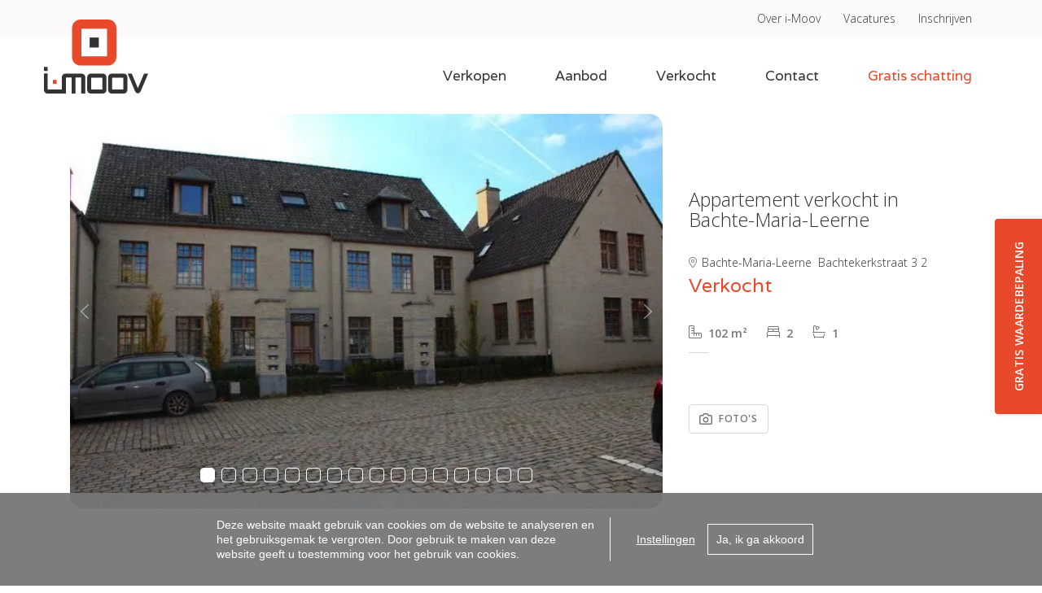

--- FILE ---
content_type: text/html; charset=utf-8
request_url: https://www.i-moov.be/nl/aanbod/6574862/kopen-appartement-bachte-maria-leerne
body_size: 24973
content:

<!DOCTYPE html>
<html lang="nl-BE">
<head>
    <meta charset="UTF-8">
    <meta name="Generator" content="Skarabee RP6" />
    <meta name="robots" content="noodp">
    <meta name="googlebot" content="noodp">
    <meta http-equiv="X-UA-Compatible" content="IE=edge">
    <meta name="viewport" content="width=device-width, initial-scale=1, shrink-to-fit=no">

    <title>Verkocht - Appartement - Bachte-Maria-Leerne - i-Moov</title>

    
        <link rel="canonical" href="https://www.i-moov.be/nl/aanbod/6574862/kopen-appartement-bachte-maria-leerne" />
    <meta name="description" content="Op &#233;&#233;n van de meest pittoreske pleintjes in de mooie Leiestreek huist dit standingvolle tweeslaapkamerappartement met heerlijk zuidgericht terras..." />

        <link rel="shortcut icon" href="https://skarabeestatic.b-cdn.net/Views/Sites/iMoov_T6/favicon.ico?icon=1" type="image/x-icon" />
            <link rel="apple-touch-icon" href="https://skarabeestatic.b-cdn.net/Views/Sites/iMoov_T6/Images/apple-touch-icon.png" />
            <link rel="apple-touch-icon" sizes="72x72" href="https://skarabeestatic.b-cdn.net/Views/Sites/iMoov_T6/Images/apple-touch-icon-72x72.png" />
            <link rel="apple-touch-icon" sizes="114x114" href="https://skarabeestatic.b-cdn.net/Views/Sites/iMoov_T6/Images/apple-touch-icon-114x114.png" />
            <link rel="apple-touch-icon" sizes="144x144" href="https://skarabeestatic.b-cdn.net/Views/Sites/iMoov_T6/Images/apple-touch-icon-144x144.png" />
    
<style type="text/css">#frm_mailAFriend{ padding: .75rem 0; background: white; }
.page--forsale .wrap--overview::before{ background-image: url(https://skarabeewebp.b-cdn.net/filestore/193060203057121045050062134062079055194026238093); }
.page--forrent .wrap--overview::before{ background-image: url(https://skarabeewebp.b-cdn.net/filestore/193060203057121045050062134062079055194026238093); }
</style>

    <script>
        if (typeof (RP6_VARS) == "undefined") { RP6_VARS = {}; }
        if (typeof (RP6_TRACKING) == "undefined") { RP6_TRACKING = {}; }
        RP6_VARS.search = '';
        RP6_VARS.scroll = 'pagination';
    </script>
        <link href="https://skarabeestatic.b-cdn.net/Views/Sites/iMoov_T6/Styles/styles.min.css?img4=20231221" rel="stylesheet">
        <link href="https://skarabeestatic.b-cdn.net/Views/Sites/iMoov_T6/Styles/editor.min.css?img=20231221" rel="stylesheet">
    
    
	<!--FB metatags -->
    <meta property="og:title" content="Appartement verkocht - Bachtekerkstraat 3/2, 9800 Bachte-Maria-Leerne " />
    <meta property="og:description" content="Op één van de meest pittoreske pleintjes in de mooie Leiestreek huist dit standingvolle tweeslaapkamerappartement met heerlijk zuidgericht terras én tuin! Bachte-Maria-Leerne is de uitgelezen woonplaats voor levensgenieters vanwege de rust, de natuur" />
    <meta property="og:image" content="https://skarabeewebp.b-cdn.net/filestore/218041206089026035164099119016168026017072234147" />
    <meta property="og:type" content="website" />
    <meta property="og:site_name" content="I-Moov " />
    <meta property="og:url" content="https://www.i-moov.be/nl/aanbod/6574862/kopen-appartement-bachte-maria-leerne" />
    <meta property="og:locale" content="nl_BE" />
	<!--GOOGLE +1 metatags -->
	<meta itemprop="name" content="I-Moov " />
    <meta itemprop="description" content="Op één van de meest pittoreske pleintjes in de mooie Leiestreek huist dit standingvolle tweeslaapkamerappartement met heerlijk zuidgericht terras én tuin! Bachte-Maria-Leerne is de uitgelezen woonplaats voor levensgenieters vanwege de rust, de natuur" />
    <meta itemprop="image" content="https://skarabeewebp.b-cdn.net/filestore/218041206089026035164099119016168026017072234147" />
	<!-- Twitter metatags -->
	<meta name="twitter:card" content="summary_large_image" />
	<meta name="twitter:site" content="I-Moov " />
	<meta name="twitter:title" content="Appartement verkocht - Bachtekerkstraat 3/2, 9800 Bachte-Maria-Leerne " />
	<meta name="twitter:description" content="Op één van de meest pittoreske pleintjes in de mooie Leiestreek huist dit standingvolle tweeslaapkamerappartement met heerlijk zuidgericht terras én tuin! Bachte-Maria-Leerne is de uitgelezen woonplaats voor levensgenieters vanwege de rust, de natuur" />
	<meta name="twitter:image" content="https://skarabeewebp.b-cdn.net/filestore/218041206089026035164099119016168026017072234147" />


    

<style>.alert--cookies, #msg-cookie-container{display:none !important;}</style>
<script src="https://skarabeestatic.b-cdn.net/Views/Templates/ResponsivePersonal6/Scripts/cookieconsent.min.js?ts=1"></script>
<script id="CookieConsent_init">
function getTranslation(object, locale, key) {
    var currentLocale;
    if (!object.hasOwnProperty('language')) return '[Missing language object]';
    if (!object.language.hasOwnProperty('locale')) return '[Missing locale object]';
    currentLocale = object.language.locale.hasOwnProperty(locale) ? locale : 'en';
    return object.language.locale[currentLocale].hasOwnProperty(key) ? object.language.locale[currentLocale][key] : '[Missing translation]';
}
var currentLocale = "nl-be";
if(currentLocale == "nl-be"){
    currentLocale = "nl";
} else if(currentLocale == "fr-be"){
    currentLocale = "fr";
} else {}

window.CookieConsent.init({
  theme: {
    barColor: "#4a4a49",
    barTextColor: "#FFF",
    barMainButtonColor: "#FFF",
    barMainButtonTextColor: "#4a4a49",
    modalMainButtonColor: "#2b95d2",
    modalMainButtonTextColor: "#FFF",
  },
  language: {
    current: currentLocale,
    locale: {
      nl: {
        barMainText: "Deze website maakt gebruik van cookies om de website te analyseren en het gebruiksgemak te vergroten. Door gebruik te maken van deze website geeft u toestemming voor het gebruik van cookies.",
        barLinkSetting: "Instellingen",
        barBtnAcceptAll: "Ja, ik ga akkoord", 
        modalMainTitle: "Instellingen voor cookies",
        modalMainText: "Een cookie is een klein tekstbestand dat, bij het eerste bezoek aan deze website, wordt opgeslagen in de browser van uw computer, tablet of smartphone. Deze website gebruikt cookies om de gebruikservaring technisch te verbeteren, om statistieken van onder andere het aantal bezoeken bij te houden en om uw bezoek aan deze website verder op te volgen op sociale media.",
        modalBtnSave: "Huidige instellingen opslaan",
        modalBtnAcceptAll: "Alle cookies aanvaarden en sluiten",
        modalAffectedSolutions: "Betrokken cookies:",
        learnMore: "Meer info",
        on: "Aan",
        off: "Uit",
      },
      fr: {
        barMainText: "Nous utilisons des cookies pour nous permettre de mieux comprendre comment le site est utilisé. En continuant à utiliser ce site, vous acceptez cette politique.",
        barLinkSetting: "Réglages",
        barBtnAcceptAll: "Oui, j\'accepte", 
        modalMainTitle: "Paramètres des cookies",
        modalMainText: "Un cookie est un petit fichier texte qui, lors de la première visite de ce site web, est enregistré dans le navigateur de votre ordinateur, tablette ou smartphone. Ce site web utilise des cookies pour améliorer techniquement l'expérience de l'utilisateur, pour obtenir des statistiques sur le nombre de visiteurs et le suivi de votre visite sur ce site dans les réseaux sociaux.",
        modalBtnSave: "Sauvegarder les paramètres actuels",
        modalBtnAcceptAll: "Accepter tout les cookies",
        modalAffectedSolutions: "Cookies concernés",
        learnMore: "Plus d\'info",
        on: "Activer",
        off: "Déactiver",
      },
      en: {
        barMainText: 'This website uses cookies to ensure you get the best experience on our website.',
        barLinkSetting: 'Cookie Settings',
        barBtnAcceptAll: 'Accept all cookies',
        modalMainTitle: 'Cookie settings',
        modalMainText: 'Cookies are small piece of data sent from a website and stored on the user\'s computer by the user\'s web browser while the user is browsing. Your browser stores each message in a small file, called cookie. When you request another page from the server, your browser sends the cookie back to the server. Cookies were designed to be a reliable mechanism for websites to remember information or to record the user\'s browsing activity.',
        modalBtnSave: 'Save current settings',
        modalBtnAcceptAll: 'Accept all cookies and close',
        modalAffectedSolutions: 'Affected solutions:',
        learnMore: 'Learn More',
        on: 'On',
        off: 'Off',
      }
    },
  },
  categories: {
    necessary: {
      needed: true,
      wanted: true,
      checked: true,
      language: {
        locale: {
          nl: {
            name: "Functionele cookies",
            description: "Deze cookies dienen enkel om u de beste gebruikservaring te bieden tijdens uw bezoek aan deze website. Deze cookies vervallen als u deze website verlaat.",
          },
          fr: {
            name: "Cookies fonctionnels",
            description: "Ces cookies sont uniquement utilisés pour vous offrir la meilleure expérience lors de votre visite sur ce site web. Ces cookies expirent dès que vous quittez ce site web.",
          },
          en: {
            name: 'Strictly Necessary Cookies',
            description: '',
          }
        },
      },
    },
      
      various: {
        needed: false,
        wanted: false,
        checked: false,
        language: {
          locale: {
            nl: {
              name: "Cookies voor statistieken en tracking door derde partijen",
              description: "",
            },
            fr: {
              name: "Cookies pour les statistiques et le suivi par des tiers",
              description: "",
            },
            en: {
              name: "Statistical cookies for tracking by third parties",
              description: "",
            }
          },
        },
      },
      
  },
  services: {
    localcookie: {
      category: "necessary",
      type: "localcookie",
      search: "localcookie",
      cookies: [
        {
          name: "ASP.NET_SessionId",
          domain: `.${window.location.hostname}`,
        },
        {
          name: "culture",
          domain: `.${window.location.hostname}`,
        },
        {
          name: "guest",
          domain: `.${window.location.hostname}`,
        },
        {
          name: /^Skarabee/,
          domain: `.${window.location.hostname}`,
        },
        {
          name: "lastsearchpage",
          domain: `.${window.location.hostname}`,
        },
      ],
      language: {
        locale: {
          en: {
            name: "Skarabee cookies",
          }                   
        },
      },
    },
      
        analytics: {
          category: "various",
          type: "dynamic-script",  // dynamic-script, script-tag, wrapped, localcookie
          search: "analytics",    // Only needed if "type: dynamic-script". The filter will look for this keyword in inserted script tags
          cookies: [
            {
              name: "_gid",
              domain: `.${window.location.hostname}`,
            },
            {
              name: /^_ga/,
              domain: `.${window.location.hostname}`,
            },
          ],
          language: {
            locale: {
              en: {
                name: "Google Analytics",
              }                 
            },
          },
        },
      
          
        facebook: {
          category: "various",
          type: "dynamic-script",
          search: "facebook",
          cookies: [
            {
              name: /^_fb/,
              domain: `.${window.location.hostname}`,
            },
            {
              name: "fr",
              domain: `.${window.location.hostname}`,
            },
            {
              name: "tr",
              domain: `.${window.location.hostname}`,
            },
            {
              name: "AA003",
              domain: `.${window.location.hostname}`,
            },
            {
              name: "ATN",
              domain: `.${window.location.hostname}`,
            },
            {
              name: "https://cx.atdmt.com/",
              domain: `.${window.location.hostname}`,
            },                                                                                                              
          ],
          language: {
            locale: {
              en: {
                name: "Facebook",
              }                  
            },
          },
        },
      
                
  },
});
</script>    

<script>var RP6_TRACKING = { FB: true }</script>
<!-- Facebook Pixel Code -->
<script >
  !function(f,b,e,v,n,t,s)
  {if(f.fbq)return;n=f.fbq=function(){n.callMethod?
  n.callMethod.apply(n,arguments):n.queue.push(arguments)};
  if(!f._fbq)f._fbq=n;n.push=n;n.loaded=!0;n.version='2.0';
  n.queue=[];t=b.createElement(e);t.async=!0;
  t.src=v;s=b.getElementsByTagName(e)[0];
  s.parentNode.insertBefore(t,s)}(window, document,'script',
  'https://connect.facebook.net/en_US/fbevents.js');
  fbq('init', '338303300290679');
  fbq('track', 'PageView');
</script>
<noscript >
  <img height="1" width="1" style="display:none" src="https://www.facebook.com/tr?id=338303300290679&ev=PageView&noscript=1"/>
</noscript>
<!-- End Facebook Pixel Code -->


<script>var RP6_TRACKING = { GTM: true }</script>
<!-- Google Tag Manager -->
<script >(function(w,d,s,l,i){w[l]=w[l]||[];w[l].push({'gtm.start':
  new Date().getTime(),event:'gtm.js'});var f=d.getElementsByTagName(s)[0],
  j=d.createElement(s),dl=l!='dataLayer'?'&l='+l:'';j.async=true;j.src=
  'https://www.googletagmanager.com/gtm.js?id='+i+dl;f.parentNode.insertBefore(j,f);
  })(window,document,'script','dataLayer','GTM-WXVDN7Q');</script>
<!-- End Google Tag Manager -->


<meta name="facebook-domain-verification" content="dge4031tfdnigp3d2ku1242gfdinm5" /><!-- Google tag (gtag.js) --><script async src="https://www.googletagmanager.com/gtag/js?id=G-71F7YD08CZ"></script><script> window.dataLayer = window.dataLayer || []; function gtag(){dataLayer.push(arguments);} gtag('js', new Date()); gtag('config', 'G-71F7YD08CZ'); </script>

        <style>
            .grecaptcha-badge {
                z-index: 1;
                width: 70px !important;
                overflow: hidden !important;
                transition: all 0.3s ease !important;
                left: 0px !important;
            }

            .grecaptcha-badge:hover {
                width: 256px !important;
            }

            .grecaptcha-badge-hidden {
                /*visibility: hidden;*/
                transform: scale(0.6);
                left: -15px !important;
                pointer-events:none;
                bottom: 5px !important;
            }
        </style>
</head>
<body class="publication_detail has-search-in-sidebar has-sidebar-fixed page--detail">
    
    



<!-- Google Tag Manager (noscript) --><noscript><iframe src="https://www.googletagmanager.com/ns.html?id=GTM-WXVDN7Q" height="0" width="0" style="display:none;visibility:hidden"></iframe></noscript><!-- End Google Tag Manager (noscript) -->


        <div class="alert alert-danger alert--upgrade">
        U gebruikt een <strong>verouderde</strong> internetbrowser. <br>
        We raden u aan om de <a class="alert-link" href="http://browsehappy.com/">meest recente internetbrowser te installeren</a> voor de beste weergave van deze website. <br>
        Een internetbrowser die up to date is, staat ook garant voor veilig surfen.
        </div>

        <a href="#content" class="sr-only sr-only-focusable">Menu overslaan en naar de inhoud gaan</a>


    <style>
        .carousel--testimonials{ background-image: url(https://skarabeewebp.b-cdn.net/filestore/025186114108214060062019142109011142015151244077); }
    </style>

<header role="banner">
  <nav class="navbar navbar--primary navbar-expand-md">
    <div class="container">
      <a href="/nl" class="navbar-brand">
        


<svg class="logo" xmlns="http://www.w3.org/2000/svg" viewBox="0 0 180.63 150">
  <g id="woordmerk">
    <g id="i-moov">
      <path fill="#343333" d="m173.58 94.08-10.76 25.39-10.61-25.39h-7.05l11.97 28.72c1 2.2 2.22 5.43 5.69 5.69 3.33-.1 4.4-2.72 5.69-5.69l12.12-28.72h-7.05ZM0 82.38h6.44v7.05H0zM65.33 94.06H37.29c-3.56 0-6.29 2.73-6.29 6.21v21.52H7.05c-.3 0-.61-.23-.61-.68V93.67H0v28.8c0 3.49 2.58 6.37 5.83 6.37h32.13l.08-27.21c0-.38.23-.68.61-.68h9.17v27.89h6.97v-27.89h9.17c.38 0 .61.3.61.61v27.28h7.05v-28.57c0-3.41-2.8-6.21-6.29-6.21M102.06 94.06H81.22c-3.56 0-6.29 2.81-6.29 6.29v22.28c0 3.41 2.81 6.21 6.29 6.21h20.77c3.41 0 6.29-2.8 6.29-6.29v-22.28c0-3.41-2.73-6.22-6.21-6.22m-.76 27.21c0 .38-.3.61-.6.61H82.44c-.31 0-.53-.15-.53-.61v-19.71c0-.3.23-.53.61-.53h18.34c.23 0 .45.15.45.61v19.63ZM138.35 94.06h-20.84c-3.56 0-6.29 2.81-6.29 6.29v22.28c0 3.41 2.8 6.21 6.29 6.21h20.76c3.41 0 6.29-2.8 6.29-6.29v-22.28c0-3.41-2.73-6.22-6.21-6.22m-.76 27.21c0 .38-.31.61-.61.61h-18.26c-.31 0-.53-.15-.53-.61v-19.71c0-.3.23-.53.61-.53h18.34c.23 0 .45.15.45.61v19.63Z"/>
      <path fill="#e9492b" d="M15.51 105.02h6.44v7.04h-6.44z"/>
    </g>
    <g id="uw-vastgoed-in-beweging">
      <path id="uw-vastgoed" fill="#343333" d="M.32 139.33h1.63v4.24c0 1.11.81 1.91 1.83 1.91s1.83-.8 1.83-1.91v-4.24h1.63v4.38c0 2.13-1.66 3.39-3.46 3.39s-3.46-1.27-3.46-3.39v-4.38ZM8.35 139.33h1.76l1.34 4.1h.03l1.58-3.63 1.58 3.63h.04l1.34-4.1h1.75l-2.92 7.78-1.77-4.1h-.03l-1.77 4.1-2.93-7.78zM22.02 139.33h1.82l1.67 4.33h.03l1.68-4.33h1.82l-3.51 7.78-3.51-7.78zM35.92 145.98h-.03c-.52.69-1.46 1.13-2.49 1.13-2.49 0-3.93-2.04-3.93-3.99s1.55-3.99 4-3.99c1.13 0 1.99.49 2.41 1.13h.03v-.92h1.62v7.57h-1.62v-.92Zm-2.32-.41c1.28 0 2.38-1.1 2.38-2.46s-1.1-2.45-2.38-2.45-2.41 1.09-2.41 2.45 1.1 2.46 2.41 2.46M40.01 144.65c.58.62 1.53 1.11 2.38 1.11.94 0 1.5-.53 1.5-.96 0-.5-.39-.77-.99-.88l-.92-.17c-2.13-.39-2.72-1.08-2.72-2.16 0-1.29 1.08-2.48 2.97-2.48 1.05 0 1.97.31 3.01 1.05l-.93 1.14c-.8-.67-1.5-.84-2.03-.84-.7 0-1.39.34-1.39.95 0 .45.36.69.98.8l1.64.31c1.35.25 2 .89 2 2.02s-.91 2.55-3.21 2.55c-1.28 0-2.38-.45-3.41-1.33l1.11-1.13ZM46.18 139.33h.92v-2l1.63-.46v2.46h1.3v1.53h-1.3v2.99c0 .82.19 1.19.67 1.47l.88.5-.72 1.28c-1.67-.8-2.46-1.38-2.46-2.96v-3.28h-.92v-1.53ZM58.74 146.06c0 2.51-1.91 3.94-3.96 3.94-1.05 0-2.33-.44-3.19-1.5l1.33-.97c.31.44 1.02.94 1.78.94 1.66 0 2.5-1.08 2.5-2.23v-.5c-.69.77-1.47 1.17-2.58 1.17-1.95 0-3.68-1.47-3.68-3.87s1.85-3.91 3.86-3.91c1.02 0 1.83.39 2.36 1.1h.03v-.89h1.54v6.73Zm-3.79-.69c1.32 0 2.25-1.05 2.25-2.35s-1.02-2.36-2.25-2.36-2.28 1.05-2.28 2.35.91 2.36 2.28 2.36M64.42 139.12c2.65 0 4.18 1.99 4.18 3.99s-1.53 3.99-4.18 3.99-4.18-1.99-4.18-3.99 1.53-3.99 4.18-3.99m0 6.45c1.42 0 2.46-1.1 2.46-2.46s-1.03-2.45-2.46-2.45-2.46 1.09-2.46 2.45 1.03 2.46 2.46 2.46M77.37 145.26c-.91 1.14-2.16 1.83-3.52 1.85-2.64 0-4.18-1.99-4.18-3.99s1.53-3.99 4.18-3.99c1.58 0 3.93 1.3 3.93 4.26v.3h-6.29c.09 1.16 1.17 1.98 2.32 1.98.88 0 1.63-.42 2.19-1.17l1.38.76Zm-1.5-2.92c-.35-1.16-1.21-1.77-2.24-1.77s-1.88.64-2.15 1.77h4.38ZM85.29 145.98h-.03c-.52.69-1.45 1.13-2.49 1.13-2.49 0-3.93-2.04-3.93-3.99s1.55-3.99 4.01-3.99c1.13 0 1.99.49 2.41 1.13h.03v-3.18h1.62v9.83h-1.62v-.92Zm-2.32-.41c1.28 0 2.38-1.1 2.38-2.46s-1.1-2.45-2.38-2.45-2.41 1.09-2.41 2.45 1.1 2.46 2.41 2.46"/>
      <path id="in-beweging" fill="#e9492b" d="M94.03 136.87c.5 0 .91.41.91.91s-.41.91-.91.91-.91-.41-.91-.91.41-.91.91-.91m-.82 2.46h1.63v7.57h-1.63v-7.57ZM96.94 139.33h1.63v.95h.03c.45-.7 1.29-1.16 2.32-1.16 1.6 0 2.94 1.33 2.94 3.21v4.57h-1.63v-4.21c0-1.38-.72-1.94-1.8-1.94s-1.86.67-1.86 1.91v4.24h-1.63v-7.57ZM110.13 137.08h1.63v3.17h.03c.39-.62 1.41-1.13 2.47-1.13 1.97 0 3.94 1.46 3.94 3.99s-1.97 3.99-3.94 3.99c-1.07 0-2.08-.5-2.47-1.13h-.03v.92h-1.63v-9.83Zm3.99 3.58c-1.36 0-2.36 1.05-2.36 2.45s1 2.46 2.36 2.46 2.36-1.05 2.36-2.46-1-2.45-2.36-2.45M126.97 145.26c-.91 1.14-2.16 1.83-3.52 1.85-2.65 0-4.18-1.99-4.18-3.99s1.53-3.99 4.18-3.99c1.58 0 3.93 1.3 3.93 4.26v.3h-6.29c.1 1.16 1.17 1.98 2.32 1.98.88 0 1.63-.42 2.19-1.17l1.38.76Zm-1.5-2.92c-.34-1.16-1.2-1.77-2.24-1.77s-1.88.64-2.15 1.77h4.38ZM128.06 139.33h1.75l1.35 4.1h.03l1.58-3.63 1.58 3.63h.03l1.35-4.1h1.75l-2.93 7.78-1.76-4.1h-.04l-1.77 4.1-2.92-7.78zM145.86 145.26c-.91 1.14-2.17 1.83-3.52 1.85-2.65 0-4.18-1.99-4.18-3.99s1.53-3.99 4.18-3.99c1.58 0 3.93 1.3 3.93 4.26v.3h-6.29c.1 1.16 1.18 1.98 2.32 1.98.88 0 1.63-.42 2.19-1.17l1.38.76Zm-1.5-2.92c-.35-1.16-1.2-1.77-2.24-1.77s-1.88.64-2.15 1.77h4.38ZM155.13 146.06c0 2.51-1.91 3.94-3.96 3.94-1.05 0-2.33-.44-3.19-1.5l1.33-.97c.31.44 1.02.94 1.78.94 1.66 0 2.51-1.08 2.51-2.23v-.5c-.69.77-1.47 1.17-2.58 1.17-1.96 0-3.68-1.47-3.68-3.87s1.85-3.91 3.86-3.91c1.02 0 1.83.39 2.36 1.1h.03v-.89h1.53v6.73Zm-3.79-.69c1.32 0 2.26-1.05 2.26-2.35s-1.02-2.36-2.26-2.36-2.29 1.05-2.29 2.35.91 2.36 2.29 2.36M158.04 136.87c.5 0 .91.41.91.91s-.41.91-.91.91-.91-.41-.91-.91.41-.91.91-.91m-.81 2.46h1.63v7.57h-1.63v-7.57ZM160.95 139.33h1.63v.95h.03c.45-.7 1.28-1.16 2.31-1.16 1.6 0 2.94 1.33 2.94 3.21v4.57h-1.63v-4.21c0-1.38-.72-1.94-1.8-1.94s-1.86.67-1.86 1.91v4.24h-1.63v-7.57ZM177.17 146.06c0 2.51-1.91 3.94-3.96 3.94-1.05 0-2.33-.44-3.19-1.5l1.33-.97c.31.44 1.02.94 1.78.94 1.66 0 2.51-1.08 2.51-2.23v-.5c-.69.77-1.47 1.17-2.58 1.17-1.96 0-3.68-1.47-3.68-3.87s1.85-3.91 3.86-3.91c1.02 0 1.83.39 2.36 1.1h.03v-.89h1.53v6.73Zm-3.78-.69c1.32 0 2.25-1.05 2.25-2.35s-1.02-2.36-2.25-2.36-2.29 1.05-2.29 2.35.91 2.36 2.29 2.36"/>
    </g>
  </g>
  <g id="beeldmerk">
    <path id="rounded" fill="#e9492b" d="M110.99 80.03H63.22c-8.02 0-14.47-6.45-14.47-14.3V14.47C48.75 6.45 55.03 0 63.22 0h47.95c8.02 0 14.29 6.45 14.29 14.3v51.26c0 8.02-6.62 14.47-14.47 14.47m-1.56-62.6c0-1.05-.52-1.39-1.05-1.39H66.19c-.87 0-1.4.52-1.4 1.22v45.33c0 1.05.52 1.4 1.22 1.4h42.02c.69 0 1.4-.52 1.4-1.4V17.43Z"/>
    <path id="stip" fill="#343333" d="M79.16 31.32h15.9v17.4h-15.9z"/>
  </g>
</svg>

      </a>
    </div>
    <button class="navbar-toggler" type="button" data-toggle="collapse" data-target="#navbarSupportedContent" aria-controls="navbarSupportedContent" aria-expanded="false" aria-label="Toggle navigation"><span class="navbar-toggler-icon"><span></span><span></span><span></span></span>
    </button>
    <div class="collapse navbar-collapse" id="navbarSupportedContent">
      


    <div class="navigation navigation--secondary">
        <div class="container">
        
                <ul class="nav nav--secondary">
                                                    <li class="nav-item over-i-moov">
                                    <a class="nav-link" href="/nl/over-ons">
                                        Over i-Moov
                                    </a>

                                </li>
                                <li class="nav-item vacatures">
                                    <a class="nav-link" href="/nl/vacatures">
                                        Vacatures
                                    </a>

                                </li>
                                <li class="nav-item inschrijven">
                                    <a class="nav-link" href="/nl/hou-me-op-de-hoogte">
                                        Inschrijven
                                    </a>

                                </li>
                                    </ul>
        </div>
    </div>



        <nav class="navigation navigation--primary" role="navigation">
    <div class="container">
          <ul class="nav nav--primary">
                  <li class="nav-item verkopen">
                    <a class="nav-link" href="/nl/ik-verkoop">
                      Verkopen
                    </a>

                    
                  </li>
                  <li class="nav-item aanbod">
                    <a class="nav-link" href="/nl/ik-zoek">
                      Aanbod
                    </a>

                    
                  </li>
                  <li class="nav-item verkocht">
                    <a class="nav-link" href="/nl/verkochte-panden">
                      Verkocht
                    </a>

                    
                  </li>
                  <li class="nav-item contact">
                    <a class="nav-link" href="/nl/contact">
                      Contact
                    </a>

                    
                  </li>
                  <li class="nav-item gratis-schatting">
                    <a class="nav-link" href="/nl/gratis-schatting">
                      Gratis schatting
                    </a>

                    
                  </li>

        </ul>
    </div>
  </nav>



    </div>
  </nav>
</header>
<a class="btn btn--cta is-fixed" href="/nl/gratis-schatting">Gratis waardebepaling</a>
    <main id="content" role="main">

        




<div class="page-header page-header--detail">
    <div class="container">
        <div class="row">
            <div class="col-12 col-lg-7 col-xl-8">
                    <div class="wrap wrap--carousel wrap--carousel--detail">


    <div id="slideshow" class="slideshow slideshow--detail">
                <div class="images-container" id="detailSlide">
                        <div class="image-container">
                            <a class="detail-image" href="https://skarabeewebp.b-cdn.net/filestore/218041206089026035164099119016168026017072234147" target="_blank" title="Appartement verkocht in Bachte-Maria-Leerne" data-img-ref="1">
                                



    <picture class="">
            <source media=(min-width:575px) srcset="https://skarabeewebp.b-cdn.net/filestore/218041206089026035164099119016168026017072234147" type="image/webp">
                <source media="(max-width:575px)" srcset="https://skarabeewebp.b-cdn.net/filestore/218041206089026035164099119016168026017072234147/medium" type="image/webp">
            <source media=(min-width:575px) srcset="https://skarabeewebp.b-cdn.net/filestore/218041206089026035164099119016168026017072234147/fallback">
                <source media="(max-width:575px)" srcset="https://skarabeewebp.b-cdn.net/filestore/218041206089026035164099119016168026017072234147/medium/fallback">

            <img alt="Appartement verkocht in Bachte-Maria-Leerne" class="slideGray cms-webp-format" src="https://skarabeewebp.b-cdn.net/filestore/218041206089026035164099119016168026017072234147/fallback" >
    </picture>

                            </a>
                        </div>
                        <div class="image-container">
                            <a class="detail-image" href="https://skarabeewebp.b-cdn.net/filestore/198211117008209149147050036184211052193178017169" target="_blank" title="Appartement verkocht in Bachte-Maria-Leerne" data-img-ref="2">
                                



    <picture class="">
            <source media=(min-width:575px) srcset="https://skarabeewebp.b-cdn.net/filestore/198211117008209149147050036184211052193178017169" type="image/webp">
                <source media="(max-width:575px)" srcset="https://skarabeewebp.b-cdn.net/filestore/198211117008209149147050036184211052193178017169/medium" type="image/webp">
            <source media=(min-width:575px) srcset="https://skarabeewebp.b-cdn.net/filestore/198211117008209149147050036184211052193178017169/fallback">
                <source media="(max-width:575px)" srcset="https://skarabeewebp.b-cdn.net/filestore/198211117008209149147050036184211052193178017169/medium/fallback">

            <img alt="Appartement verkocht in Bachte-Maria-Leerne" class="slideGray cms-webp-format" src="https://skarabeewebp.b-cdn.net/filestore/198211117008209149147050036184211052193178017169/fallback" >
    </picture>

                            </a>
                        </div>
                        <div class="image-container">
                            <a class="detail-image" href="https://skarabeewebp.b-cdn.net/filestore/235229111240189074229072055118063040064188242185" target="_blank" title="Appartement verkocht in Bachte-Maria-Leerne" data-img-ref="3">
                                



    <picture class="">
            <source media=(min-width:575px) srcset="https://skarabeewebp.b-cdn.net/filestore/235229111240189074229072055118063040064188242185" type="image/webp">
                <source media="(max-width:575px)" srcset="https://skarabeewebp.b-cdn.net/filestore/235229111240189074229072055118063040064188242185/medium" type="image/webp">
            <source media=(min-width:575px) srcset="https://skarabeewebp.b-cdn.net/filestore/235229111240189074229072055118063040064188242185/fallback">
                <source media="(max-width:575px)" srcset="https://skarabeewebp.b-cdn.net/filestore/235229111240189074229072055118063040064188242185/medium/fallback">

            <img alt="Appartement verkocht in Bachte-Maria-Leerne" class="slideGray cms-webp-format" src="https://skarabeewebp.b-cdn.net/filestore/235229111240189074229072055118063040064188242185/fallback" >
    </picture>

                            </a>
                        </div>
                        <div class="image-container">
                            <a class="detail-image" href="https://skarabeewebp.b-cdn.net/filestore/177021248238177185101030009064060202127096045236" target="_blank" title="Appartement verkocht in Bachte-Maria-Leerne" data-img-ref="4">
                                



    <picture class="">
            <source media=(min-width:575px) srcset="https://skarabeewebp.b-cdn.net/filestore/177021248238177185101030009064060202127096045236" type="image/webp">
                <source media="(max-width:575px)" srcset="https://skarabeewebp.b-cdn.net/filestore/177021248238177185101030009064060202127096045236/medium" type="image/webp">
            <source media=(min-width:575px) srcset="https://skarabeewebp.b-cdn.net/filestore/177021248238177185101030009064060202127096045236/fallback">
                <source media="(max-width:575px)" srcset="https://skarabeewebp.b-cdn.net/filestore/177021248238177185101030009064060202127096045236/medium/fallback">

            <img alt="Appartement verkocht in Bachte-Maria-Leerne" class="slideGray cms-webp-format" src="https://skarabeewebp.b-cdn.net/filestore/177021248238177185101030009064060202127096045236/fallback" >
    </picture>

                            </a>
                        </div>
                        <div class="image-container">
                            <a class="detail-image" href="https://skarabeewebp.b-cdn.net/filestore/059024078142065180044203080205065151067110176135" target="_blank" title="Appartement verkocht in Bachte-Maria-Leerne" data-img-ref="5">
                                



    <picture class="">
            <source media=(min-width:575px) srcset="https://skarabeewebp.b-cdn.net/filestore/059024078142065180044203080205065151067110176135" type="image/webp">
                <source media="(max-width:575px)" srcset="https://skarabeewebp.b-cdn.net/filestore/059024078142065180044203080205065151067110176135/medium" type="image/webp">
            <source media=(min-width:575px) srcset="https://skarabeewebp.b-cdn.net/filestore/059024078142065180044203080205065151067110176135/fallback">
                <source media="(max-width:575px)" srcset="https://skarabeewebp.b-cdn.net/filestore/059024078142065180044203080205065151067110176135/medium/fallback">

            <img alt="Appartement verkocht in Bachte-Maria-Leerne" class="slideGray cms-webp-format" src="https://skarabeewebp.b-cdn.net/filestore/059024078142065180044203080205065151067110176135/fallback" >
    </picture>

                            </a>
                        </div>
                        <div class="image-container">
                            <a class="detail-image" href="https://skarabeewebp.b-cdn.net/filestore/083174035167017253174031106168147225242146047180" target="_blank" title="Appartement verkocht in Bachte-Maria-Leerne" data-img-ref="6">
                                



    <picture class="">
            <source media=(min-width:575px) srcset="https://skarabeewebp.b-cdn.net/filestore/083174035167017253174031106168147225242146047180" type="image/webp">
                <source media="(max-width:575px)" srcset="https://skarabeewebp.b-cdn.net/filestore/083174035167017253174031106168147225242146047180/medium" type="image/webp">
            <source media=(min-width:575px) srcset="https://skarabeewebp.b-cdn.net/filestore/083174035167017253174031106168147225242146047180/fallback">
                <source media="(max-width:575px)" srcset="https://skarabeewebp.b-cdn.net/filestore/083174035167017253174031106168147225242146047180/medium/fallback">

            <img alt="Appartement verkocht in Bachte-Maria-Leerne" class="slideGray cms-webp-format" src="https://skarabeewebp.b-cdn.net/filestore/083174035167017253174031106168147225242146047180/fallback" >
    </picture>

                            </a>
                        </div>
                        <div class="image-container">
                            <a class="detail-image" href="https://skarabeewebp.b-cdn.net/filestore/197135134100048133020146065098077237138004029092" target="_blank" title="Appartement verkocht in Bachte-Maria-Leerne" data-img-ref="7">
                                



    <picture class="">
            <source media=(min-width:575px) srcset="https://skarabeewebp.b-cdn.net/filestore/197135134100048133020146065098077237138004029092" type="image/webp">
                <source media="(max-width:575px)" srcset="https://skarabeewebp.b-cdn.net/filestore/197135134100048133020146065098077237138004029092/medium" type="image/webp">
            <source media=(min-width:575px) srcset="https://skarabeewebp.b-cdn.net/filestore/197135134100048133020146065098077237138004029092/fallback">
                <source media="(max-width:575px)" srcset="https://skarabeewebp.b-cdn.net/filestore/197135134100048133020146065098077237138004029092/medium/fallback">

            <img alt="Appartement verkocht in Bachte-Maria-Leerne" class="slideGray cms-webp-format" src="https://skarabeewebp.b-cdn.net/filestore/197135134100048133020146065098077237138004029092/fallback" >
    </picture>

                            </a>
                        </div>
                        <div class="image-container">
                            <a class="detail-image" href="https://skarabeewebp.b-cdn.net/filestore/057239084028158088218246029245113101199122003222" target="_blank" title="Appartement verkocht in Bachte-Maria-Leerne" data-img-ref="8">
                                



    <picture class="">
            <source media=(min-width:575px) srcset="https://skarabeewebp.b-cdn.net/filestore/057239084028158088218246029245113101199122003222" type="image/webp">
                <source media="(max-width:575px)" srcset="https://skarabeewebp.b-cdn.net/filestore/057239084028158088218246029245113101199122003222/medium" type="image/webp">
            <source media=(min-width:575px) srcset="https://skarabeewebp.b-cdn.net/filestore/057239084028158088218246029245113101199122003222/fallback">
                <source media="(max-width:575px)" srcset="https://skarabeewebp.b-cdn.net/filestore/057239084028158088218246029245113101199122003222/medium/fallback">

            <img alt="Appartement verkocht in Bachte-Maria-Leerne" class="slideGray cms-webp-format" src="https://skarabeewebp.b-cdn.net/filestore/057239084028158088218246029245113101199122003222/fallback" >
    </picture>

                            </a>
                        </div>
                        <div class="image-container">
                            <a class="detail-image" href="https://skarabeewebp.b-cdn.net/filestore/198030237020101135185121063090177143110006093180" target="_blank" title="Appartement verkocht in Bachte-Maria-Leerne" data-img-ref="9">
                                



    <picture class="">
            <source media=(min-width:575px) srcset="https://skarabeewebp.b-cdn.net/filestore/198030237020101135185121063090177143110006093180" type="image/webp">
                <source media="(max-width:575px)" srcset="https://skarabeewebp.b-cdn.net/filestore/198030237020101135185121063090177143110006093180/medium" type="image/webp">
            <source media=(min-width:575px) srcset="https://skarabeewebp.b-cdn.net/filestore/198030237020101135185121063090177143110006093180/fallback">
                <source media="(max-width:575px)" srcset="https://skarabeewebp.b-cdn.net/filestore/198030237020101135185121063090177143110006093180/medium/fallback">

            <img alt="Appartement verkocht in Bachte-Maria-Leerne" class="slideGray cms-webp-format" src="https://skarabeewebp.b-cdn.net/filestore/198030237020101135185121063090177143110006093180/fallback" >
    </picture>

                            </a>
                        </div>
                        <div class="image-container">
                            <a class="detail-image" href="https://skarabeewebp.b-cdn.net/filestore/240165018167251013224065015014146002233245194242" target="_blank" title="Appartement verkocht in Bachte-Maria-Leerne" data-img-ref="10">
                                



    <picture class="">
            <source media=(min-width:575px) srcset="https://skarabeewebp.b-cdn.net/filestore/240165018167251013224065015014146002233245194242" type="image/webp">
                <source media="(max-width:575px)" srcset="https://skarabeewebp.b-cdn.net/filestore/240165018167251013224065015014146002233245194242/medium" type="image/webp">
            <source media=(min-width:575px) srcset="https://skarabeewebp.b-cdn.net/filestore/240165018167251013224065015014146002233245194242/fallback">
                <source media="(max-width:575px)" srcset="https://skarabeewebp.b-cdn.net/filestore/240165018167251013224065015014146002233245194242/medium/fallback">

            <img alt="Appartement verkocht in Bachte-Maria-Leerne" class="slideGray cms-webp-format" src="https://skarabeewebp.b-cdn.net/filestore/240165018167251013224065015014146002233245194242/fallback" >
    </picture>

                            </a>
                        </div>
                        <div class="image-container">
                            <a class="detail-image" href="https://skarabeewebp.b-cdn.net/filestore/174174251108077217024172229188180085117150184053" target="_blank" title="Appartement verkocht in Bachte-Maria-Leerne" data-img-ref="11">
                                



    <picture class="">
            <source media=(min-width:575px) srcset="https://skarabeewebp.b-cdn.net/filestore/174174251108077217024172229188180085117150184053" type="image/webp">
                <source media="(max-width:575px)" srcset="https://skarabeewebp.b-cdn.net/filestore/174174251108077217024172229188180085117150184053/medium" type="image/webp">
            <source media=(min-width:575px) srcset="https://skarabeewebp.b-cdn.net/filestore/174174251108077217024172229188180085117150184053/fallback">
                <source media="(max-width:575px)" srcset="https://skarabeewebp.b-cdn.net/filestore/174174251108077217024172229188180085117150184053/medium/fallback">

            <img alt="Appartement verkocht in Bachte-Maria-Leerne" class="slideGray cms-webp-format" src="https://skarabeewebp.b-cdn.net/filestore/174174251108077217024172229188180085117150184053/fallback" >
    </picture>

                            </a>
                        </div>
                        <div class="image-container">
                            <a class="detail-image" href="https://skarabeewebp.b-cdn.net/filestore/064024175043005077106047090061140051087080237066" target="_blank" title="Appartement verkocht in Bachte-Maria-Leerne" data-img-ref="12">
                                



    <picture class="">
            <source media=(min-width:575px) srcset="https://skarabeewebp.b-cdn.net/filestore/064024175043005077106047090061140051087080237066" type="image/webp">
                <source media="(max-width:575px)" srcset="https://skarabeewebp.b-cdn.net/filestore/064024175043005077106047090061140051087080237066/medium" type="image/webp">
            <source media=(min-width:575px) srcset="https://skarabeewebp.b-cdn.net/filestore/064024175043005077106047090061140051087080237066/fallback">
                <source media="(max-width:575px)" srcset="https://skarabeewebp.b-cdn.net/filestore/064024175043005077106047090061140051087080237066/medium/fallback">

            <img alt="Appartement verkocht in Bachte-Maria-Leerne" class="slideGray cms-webp-format" src="https://skarabeewebp.b-cdn.net/filestore/064024175043005077106047090061140051087080237066/fallback" >
    </picture>

                            </a>
                        </div>
                        <div class="image-container">
                            <a class="detail-image" href="https://skarabeewebp.b-cdn.net/filestore/063175194041025240083138219048002129053201218170" target="_blank" title="Appartement verkocht in Bachte-Maria-Leerne" data-img-ref="13">
                                



    <picture class="">
            <source media=(min-width:575px) srcset="https://skarabeewebp.b-cdn.net/filestore/063175194041025240083138219048002129053201218170" type="image/webp">
                <source media="(max-width:575px)" srcset="https://skarabeewebp.b-cdn.net/filestore/063175194041025240083138219048002129053201218170/medium" type="image/webp">
            <source media=(min-width:575px) srcset="https://skarabeewebp.b-cdn.net/filestore/063175194041025240083138219048002129053201218170/fallback">
                <source media="(max-width:575px)" srcset="https://skarabeewebp.b-cdn.net/filestore/063175194041025240083138219048002129053201218170/medium/fallback">

            <img alt="Appartement verkocht in Bachte-Maria-Leerne" class="slideGray cms-webp-format" src="https://skarabeewebp.b-cdn.net/filestore/063175194041025240083138219048002129053201218170/fallback" >
    </picture>

                            </a>
                        </div>
                        <div class="image-container">
                            <a class="detail-image" href="https://skarabeewebp.b-cdn.net/filestore/101177207061176105165074063136016084204209100029" target="_blank" title="Appartement verkocht in Bachte-Maria-Leerne" data-img-ref="14">
                                



    <picture class="">
            <source media=(min-width:575px) srcset="https://skarabeewebp.b-cdn.net/filestore/101177207061176105165074063136016084204209100029" type="image/webp">
                <source media="(max-width:575px)" srcset="https://skarabeewebp.b-cdn.net/filestore/101177207061176105165074063136016084204209100029/medium" type="image/webp">
            <source media=(min-width:575px) srcset="https://skarabeewebp.b-cdn.net/filestore/101177207061176105165074063136016084204209100029/fallback">
                <source media="(max-width:575px)" srcset="https://skarabeewebp.b-cdn.net/filestore/101177207061176105165074063136016084204209100029/medium/fallback">

            <img alt="Appartement verkocht in Bachte-Maria-Leerne" class="slideGray cms-webp-format" src="https://skarabeewebp.b-cdn.net/filestore/101177207061176105165074063136016084204209100029/fallback" >
    </picture>

                            </a>
                        </div>
                        <div class="image-container">
                            <a class="detail-image" href="https://skarabeewebp.b-cdn.net/filestore/004038060254233128092013141031250169178119065025" target="_blank" title="Appartement verkocht in Bachte-Maria-Leerne" data-img-ref="15">
                                



    <picture class="">
            <source media=(min-width:575px) srcset="https://skarabeewebp.b-cdn.net/filestore/004038060254233128092013141031250169178119065025" type="image/webp">
                <source media="(max-width:575px)" srcset="https://skarabeewebp.b-cdn.net/filestore/004038060254233128092013141031250169178119065025/medium" type="image/webp">
            <source media=(min-width:575px) srcset="https://skarabeewebp.b-cdn.net/filestore/004038060254233128092013141031250169178119065025/fallback">
                <source media="(max-width:575px)" srcset="https://skarabeewebp.b-cdn.net/filestore/004038060254233128092013141031250169178119065025/medium/fallback">

            <img alt="Appartement verkocht in Bachte-Maria-Leerne" class="slideGray cms-webp-format" src="https://skarabeewebp.b-cdn.net/filestore/004038060254233128092013141031250169178119065025/fallback" >
    </picture>

                            </a>
                        </div>
                        <div class="image-container">
                            <a class="detail-image" href="https://skarabeewebp.b-cdn.net/filestore/177104022147154163160019029124157245104029053187" target="_blank" title="Appartement verkocht in Bachte-Maria-Leerne" data-img-ref="16">
                                



    <picture class="">
            <source media=(min-width:575px) srcset="https://skarabeewebp.b-cdn.net/filestore/177104022147154163160019029124157245104029053187" type="image/webp">
                <source media="(max-width:575px)" srcset="https://skarabeewebp.b-cdn.net/filestore/177104022147154163160019029124157245104029053187/medium" type="image/webp">
            <source media=(min-width:575px) srcset="https://skarabeewebp.b-cdn.net/filestore/177104022147154163160019029124157245104029053187/fallback">
                <source media="(max-width:575px)" srcset="https://skarabeewebp.b-cdn.net/filestore/177104022147154163160019029124157245104029053187/medium/fallback">

            <img alt="Appartement verkocht in Bachte-Maria-Leerne" class="slideGray cms-webp-format" src="https://skarabeewebp.b-cdn.net/filestore/177104022147154163160019029124157245104029053187/fallback" >
    </picture>

                            </a>
                        </div>
                </div>
    </div>
                    </div>
            </div>
            <div class="col-12 col-lg-5 col-xl-4">


                <div class="detail--header__container">



                    
    <address>
            <div class="h2">
                <span>Bachte-Maria-Leerne</span>
            </div>
            <span class="street">
                Bachtekerkstraat

 3  2            </span>

    </address>


                    <h2 class="detail__price">
                        

        <span class="badge badge--label is-sold-or-rented">
            <span>Verkocht</span>
        </span>

                    </h2>



                </div>

                    <div class="detail--labels__container">
                        

<div class="feature-bar feature-bar--property">
    
                        <dl class="feature__item feature__item--habitable">
                            <dt>Woonopp.</dt>
                            <dd>102 m&sup2;</dd>
                        </dl>
                        <dl class="feature__item feature__item--bed">
                            <dt>Slaapkamers</dt>
                            <dd>2</dd>
                        </dl>
                        <dl class="feature__item feature__item--bath">
                            <dt>Badkamers</dt>
                            <dd>1</dd>
                        </dl>
</div>


                    </div>

                        <h1 class="wrap__heading "><span>Appartement verkocht in Bachte-Maria-Leerne</span></h1>

                    <div class="navbar navbar--media">
                        

<ul class="nav nav--media">
        <li class="nav-item">
            <a id="photos" class="nav-link" href="#">
                <span>Foto's</span>
            </a>
        </li>

</ul>

                    </div>
            </div>
        </div>
    </div>
</div>



<section class="wrap wrap--detail">
    <div class="wrap--detail__nav">



<div class="navigation navigation--detail navigation--detail--soldrented">
    <div class="container">
        <div class="row">

                <div class="col-6 col-lg-8 is-first">
                </div>

                <div class="col-6 col-lg-4 is-last">
                                        </div>


        </div>
    </div>
</div>


    </div>
    <div class="wrap--detail__content">
        <div class="container">
            <div class="row">
                <div class="col-12 ">
                </div>


            </div>
        </div>
    </div>





    <section class="wrap wrap--jumbotron">
        <div class="jumbotron jumbotron--subscribe has-no-image">
            <div class="jumbotron__image" style=""></div>
            <div class="container">
                <div class="jumbotron__content">
                    <div class="jumbotron__text">
                        <h2 class='jumbotron__title'><span>Nog steeds uw droomwoning niet gevonden?</span></h2>
                        <div class='lead jumbotron__lead'>Schrijf u in en ontvang als eerste ons meest recente aanbod.</div>                        
                    </div>
                        <div class="jumbotron__button">
                            <a href="/nl/hou-me-op-de-hoogte" class="btn btn--cta">Volgende stap naar uw droomwoning</a>
                        </div>
                </div>
            </div>
        </div>
    </section>
</section>

    <div class="wrap wrap--card-deck">
        <div class="container">
            <h2 class='wrap__heading'>Vergelijkbare panden</h2>
        </div>
        <div class="container" id="pubs">
            <div class="card-deck card-deck--gallery card-deck--col-12 card-deck--similar-pubs">


<article id="7435953" class="card card--property has-detail is-cover is-3by2" style="order:0">
    <div class="card__image">
        <a class='card__image__link js-hover 8563102' href='/nl/aanbod/7435953/kopen-appartement-gent' title='Te koop appartement - Gent'>
        





    <picture class="">
            <source media=(min-width:575px) data-srcset="https://skarabeewebp.b-cdn.net/filestore/245125119056230226228231157059012212169231160237/medium" type="image/webp">
                <source media="(max-width:575px)" data-srcset="https://skarabeewebp.b-cdn.net/filestore/245125119056230226228231157059012212169231160237/small" type="image/webp">
            <source media=(min-width:575px) data-srcset="https://skarabeewebp.b-cdn.net/filestore/245125119056230226228231157059012212169231160237/medium/fallback">
                <source media="(max-width:575px)" data-srcset="https://skarabeewebp.b-cdn.net/filestore/245125119056230226228231157059012212169231160237/small/fallback">

            <img alt="Te koop appartement - Gent" class="cms-webp-format__cover lazyload cms-webp-format" data-src="https://skarabeewebp.b-cdn.net/filestore/245125119056230226228231157059012212169231160237/medium/fallback" loading="lazy" >
    </picture>


        </a>
    </div>
    <div class="card__content">
        <div class="card-header">

            


<h3 class='card-title'><span>Gent</span></h3>



<div class="feature-bar feature-bar--property">
    
                        <dl class="feature__item feature__item--habitable">
                            <dt>Woonopp.</dt>
                            <dd>96 m&sup2;</dd>
                        </dl>
                        <dl class="feature__item feature__item--bed">
                            <dt>Slaapkamers</dt>
                            <dd>2</dd>
                        </dl>
</div>

            
        </div>
        <div class="card-body">

<div class='card-body__address'>    <address>
Antwerpsesteenweg 999  209
    </address>
</div>                        
        </div>

        <div class="card-footer">


            

<h4 class='card__subtitle'>€ 299 000</h4>

                <a href="/nl/aanbod/7435953/kopen-appartement-gent" title="Te koop appartement - Gent" class="btn btn-secondary btn--more">
                    Meer info
                </a>

        </div>
    </div>
</article>



<article id="7431015" class="card card--property has-detail is-cover is-3by2" style="order:0">
    <div class="card__image">
        <a class='card__image__link js-hover 8559616' href='/nl/aanbod/7431015/kopen-woning-gent' title='Te koop woning - Gent'>
        





    <picture class="">
            <source media=(min-width:575px) data-srcset="https://skarabeewebp.b-cdn.net/filestore/126016239037242015166063071241007063010208066154/medium" type="image/webp">
                <source media="(max-width:575px)" data-srcset="https://skarabeewebp.b-cdn.net/filestore/126016239037242015166063071241007063010208066154/small" type="image/webp">
            <source media=(min-width:575px) data-srcset="https://skarabeewebp.b-cdn.net/filestore/126016239037242015166063071241007063010208066154/medium/fallback">
                <source media="(max-width:575px)" data-srcset="https://skarabeewebp.b-cdn.net/filestore/126016239037242015166063071241007063010208066154/small/fallback">

            <img alt="Te koop woning - Gent" class="cms-webp-format__cover lazyload cms-webp-format" data-src="https://skarabeewebp.b-cdn.net/filestore/126016239037242015166063071241007063010208066154/medium/fallback" loading="lazy" >
    </picture>


        </a>
    </div>
    <div class="card__content">
        <div class="card-header">

            


<h3 class='card-title'><span>Gent</span></h3>



<div class="feature-bar feature-bar--property">
    
                        <dl class="feature__item feature__item--habitable">
                            <dt>Woonopp.</dt>
                            <dd>113 m&sup2;</dd>
                        </dl>
                        <dl class="feature__item feature__item--bed">
                            <dt>Slaapkamers</dt>
                            <dd>2</dd>
                        </dl>
                        <dl class="feature__item feature__item--bath">
                            <dt>Badkamers</dt>
                            <dd>1</dd>
                        </dl>
</div>

            
        </div>
        <div class="card-body">

<div class='card-body__address'>    <address>
Braemstraat 37  
    </address>
</div>                        
        </div>

        <div class="card-footer">


            

<h4 class='card__subtitle'>€ 330 000</h4>

                <a href="/nl/aanbod/7431015/kopen-woning-gent" title="Te koop woning - Gent" class="btn btn-secondary btn--more">
                    Meer info
                </a>

        </div>
    </div>
</article>



<article id="7430971" class="card card--property has-detail is-cover is-3by2" style="order:0">
    <div class="card__image">
        <a class='card__image__link js-hover 8560506' href='/nl/aanbod/7430971/kopen-appartement-gentbrugge' title='Te koop appartement - Gentbrugge'>
        





    <picture class="">
            <source media=(min-width:575px) data-srcset="https://skarabeewebp.b-cdn.net/filestore/106050027057169121163188179123023191189122238085/medium" type="image/webp">
                <source media="(max-width:575px)" data-srcset="https://skarabeewebp.b-cdn.net/filestore/106050027057169121163188179123023191189122238085/small" type="image/webp">
            <source media=(min-width:575px) data-srcset="https://skarabeewebp.b-cdn.net/filestore/106050027057169121163188179123023191189122238085/medium/fallback">
                <source media="(max-width:575px)" data-srcset="https://skarabeewebp.b-cdn.net/filestore/106050027057169121163188179123023191189122238085/small/fallback">

            <img alt="Te koop appartement - Gentbrugge" class="cms-webp-format__cover lazyload cms-webp-format" data-src="https://skarabeewebp.b-cdn.net/filestore/106050027057169121163188179123023191189122238085/medium/fallback" loading="lazy" >
    </picture>


        </a>
    </div>
    <div class="card__content">
        <div class="card-header">

            


<h3 class='card-title'><span>Gentbrugge</span></h3>



<div class="feature-bar feature-bar--property">
    
                        <dl class="feature__item feature__item--habitable">
                            <dt>Woonopp.</dt>
                            <dd>94 m&sup2;</dd>
                        </dl>
                        <dl class="feature__item feature__item--bed">
                            <dt>Slaapkamers</dt>
                            <dd>2</dd>
                        </dl>
                        <dl class="feature__item feature__item--bath">
                            <dt>Badkamers</dt>
                            <dd>1</dd>
                        </dl>
</div>

            
        </div>
        <div class="card-body">

<div class='card-body__address'>    <address>
Brusselsesteenweg 716  
    </address>
</div>                        
        </div>

        <div class="card-footer">


            

<h4 class='card__subtitle'>€ 325 000</h4>

                <a href="/nl/aanbod/7430971/kopen-appartement-gentbrugge" title="Te koop appartement - Gentbrugge" class="btn btn-secondary btn--more">
                    Meer info
                </a>

        </div>
    </div>
</article>

            </div>
        </div>
    </div>





    </main>



<footer role="contentinfo">
    <div class="footer__contact">
        <div class="container">
            <div class="row">
                <div class="col-12 col-lg-3">
                    <a href="/nl" class="navbar-brand" title="Link homepage">
                        

    <img class="logo" src="https://skarabeestatic.b-cdn.net/Views/Sites/iMoov_T6/Images/logo.png?ts=1" srcset="https://skarabeestatic.b-cdn.net/Views/Sites/iMoov_T6/Images/logo.png?ts=1, https://skarabeestatic.b-cdn.net/Views/Sites/iMoov_T6/Images/logox2.png?ts=1 2x" alt="i-Moov" />


                    </a>
                </div>
                <div class="col-12 col-lg-6">
                    <div class="card-deck card-deck--offices">

                        


        <div class="card card--office ">
            <div class="card-body">
                    <h3 class="card-title"><span>Gent centrum</span></h3>
                <div class="card-text">
                    <address>
                        <span class="contact__location">
Onderbergen  31A                                <br>
                            9000 Gent                                <br>
                        </span>
                            <span class="contact__phone"><a href="tel:+3292255050">09/2255050</a></span>
                                                                            <span class="contact__mail"><a href="mailto:info@i-moov.be">info@i-moov.be</a></span>
                    </address>
                </div>


                    <div class="card-text card-text--extra">
                        <p>Om u nog beter van dienst te zijn, bent u binnenkort ook welkom in ons gloednieuwe kantoor, centraal gelegen in het bruisende hart van Gent! Ideaal om uw afspraak met ons te combineren met een terrasje of een winkelbezoek!</p>

<p>&nbsp;</p>

<p>Altijd welkom op afspraak!</p>

<p><br />
&nbsp;</p>

                    </div>
            </div>
        </div>
        <div class="card card--office ">
            <div class="card-body">
                    <h3 class="card-title"><span>Sint-Amandsberg</span></h3>
                <div class="card-text">
                    <address>
                        <span class="contact__location">
Antwerpsesteenweg 99                                <br>
                            9040 Gent                                <br>
                        </span>
                            <span class="contact__phone"><a href="tel:+3292255050">+32 9 225 50 50</a></span>
                                                                            <span class="contact__mail"><a href="mailto:info@i-moov.be">info@i-moov.be</a></span>
                    </address>
                </div>


                    <div class="card-text card-text--extra">
                        <p>&nbsp;U vindt ons net buiten het drukke centrum van Gent, in een modern en lichtrijk kantoor dat perfect bereikbaar is met de auto &eacute;n met het openbaar vervoer.</p>

<p>U bent van harte welkom op afspraak!<br />
<br />
&nbsp;</p>

                    </div>
            </div>
        </div>


                    </div>
                </div>
                <div class="col-12 col-lg-3">

                    

  <ul class="nav nav--social">
      <li class="nav-item facebook"><a target="_blank" class="nav-link" href="https://www.facebook.com/iMoov/" rel="noopener noreferrer">Facebook</a></li>
      <li class="nav-item instagram"><a target="_blank" class="nav-link" href="https://www.instagram.com/vastgoedkantoor.imoov" rel="noopener noreferrer">Instagram</a></li>
      <li class="nav-item linkedin"><a target="_blank" class="nav-link" href="https://www.linkedin.com/company/vastgoedkantoor-imoov" rel="noopener noreferrer">LinkedIn</a></li>
  </ul>


                </div>
            </div>
        </div>
    </div>

    

<div class="footer__legal">
    <div class="container">
        <div class="row">
            <div class="col-12 col-lg-7">
                <p>Vastgoedmakelaar-bemiddelaar Belgi&euml; BIV 506 831 - Ondernemingsnummer BTW-BE 0472 431 867<br />
Toezichthoudende autoriteit: Beroepsinstituut van Vastgoedmakelaars, Luxemburgstraat 16 B te 1000 Brussel - Onderworpen aan de <a href="http://www.biv.be/plichtenleer" target="_blank">deontologische code van het BIV</a> - Lid BIV - Lid CIB</p>
            </div>
            <div class="col-12 col-lg-5 icons__container">


<div class="icon--partners " >
            <svg class="icon icon--bivipi" xmlns='http://www.w3.org/2000/svg' viewBox='0 0 300 300'><g><path d='M149.3 0h2.2c0 2.2.1 4.3.1 6.5v134.2c0 9.1-.8 8.5 8.7 8.5h75.3c21.5 0 43-.1 64.5-.1v2.2c-2 0-4.1.1-6.1.1-6 0-6 0-6 6V283c0 5.1-.1 5.3-5.3 5.3H156.6c-4.7 0-4.9.3-4.9 4.9 0 .7.1 1.5 0 2.2-.3 1.7.8 4.6-1.1 4.7-2 0-1.1-3-1.1-4.6-.1-45.6 0-91.2 0-136.8 0-7.2 0-7.2-7-7.2H6.6c-2.1 0-4.3.3-6.4-.8v-.7c2.2-.8 4.5-.6 6.8-.6 6.1 0 6.2-.1 6.2-6.3V19.3c0-6.2 0-6.2 6.2-6.2h127c2.1 0 3.1-1 3.1-3.1-.3-3.5-.2-6.7-.2-10z'/> <path d='M21.6 221.4V178c0-4.6.4-5.1 4.9-5 6.2.1 12.5-.5 18.7.4 9.9 1.5 15.3 6.7 16.7 16.6.9 6.3.8 12.7-.5 19.1-.6 3-1.7 5.8-3.9 8-1.1 1.1-1 2 .3 2.8 5.1 3.2 7.1 8.3 8 13.9 1 5.9 1.1 11.8.1 17.6-2 11.4-8.9 17.7-20.3 18.4-6.8.4-13.7.1-20.5.2-3.4.1-3.5-2.2-3.5-4.6v-44zm13.1 21.3v14.1c0 1.4 0 2.9 1.7 3.6 6.8 2.6 14.6-1.7 16-8.9.8-4.2.8-8.4.8-12.6-.2-11.3-3.5-14.3-14.7-13.8-2.7.1-3.9 1.1-3.9 3.9.2 4.5.1 9.1.1 13.7zm0-43.6c0 4.1.1 8.2 0 12.3 0 2.6 1.2 3.6 3.7 3.6 4.8.1 7.5-1.8 9.2-6.4 1.9-5.2 1.5-10.7 1.3-16.1-.3-8-2.6-9.9-10.5-9.4-2.5.1-3.7 1.2-3.7 3.8.1 4 0 8.1 0 12.2zM115.5 222.6c1.6-9.7 3.2-19.4 4.8-29.2.9-5.7 2-11.4 2.8-17.1.4-2.3 1.6-3.3 3.9-3.3 11.7-.1 10-.9 8.2 9.4-4.9 27.6-9.7 55.3-14.6 82.9-.8 4.7-1 4.6-6.2 4.9-3.7.2-5.1-1.3-5.6-4.8-4.7-29.1-9.5-58.3-14.3-87.4-.8-4.6-.4-5 4.2-5 8.4-.1 8.3-.1 9.5 8.1 2.1 13.8 4.3 27.6 6.4 41.4.4 0 .6.1.9.1zM72.9 221.5v-43c0-5.2.4-5.5 5.6-5.5 7.9-.1 7.9-.1 7.9 7.9v82.8c0 6.5 0 6.5-6.3 6.5-7.2 0-7.2 0-7.2-7.4v-41.3zM201.8 79.3V36.2c0-5 .2-5.2 5-5.2 6.8.1 13.7-.5 20.5.7 19.9 3.5 29.1 25.1 17.8 42-5.4 8.1-13.9 10.4-22.9 10.8-7.5.3-7.2 0-7.2 7.5v31.1c0 4.4-.4 4.8-4.7 4.9-9.7.1-8.4.3-8.4-8.3-.2-13.4-.1-26.9-.1-40.4zm13.1-21.8v14.1c0 1.7.3 3.3 2.4 3.4 4.5.1 8.8-.2 13-2.2 7.7-3.6 7.7-26.5-.4-29.8-3.4-1.4-6.9-2-10.5-2.4-3.2-.3-4.7.9-4.6 4.2.2 4.3.1 8.5.1 12.7zM256.8 79.3V37c0-5.8.2-6 5.8-6 7.7 0 7.7 0 7.7 7.7v82.8c0 6.4-.1 6.5-6.4 6.5h-1.8c-4.9-.1-5.3-.4-5.3-5.4V79.3zM188.4 79.6c0 14.6-.1 29.2.1 43.7 0 3.6-1.2 4.9-4.8 4.9-8.5 0-8.5.1-8.5-8.4V36.7c0-5.5.1-5.6 5.7-5.7 7.5 0 7.5 0 7.5 7.4v41.2z'/></g></svg>
    </div>

<div class="icon--partners " >
            <svg class="icon icon--cib" xmlns='http://www.w3.org/2000/svg' viewBox='0 0 300 168'><g><path d='M.2 129.1c.5-3.2 1.5-6.2 3.2-9 1.8-3 4.2-5.4 6.9-7.6 7.4-5.8 16-8.9 25-11 4.7-1.1 9.5-1.9 14.4-2.4 3.4-.3 6.8-.5 10.2-.7 3.5-.2 7.1-.3 10.6-.1 11.1.4 22.1 1.7 32.7 5.6 5.6 2.1 10.7 5 15 9.3 1.2 1.2 2.2 2.6 3.1 3.9.6.9.4 1.2-.7 1.3-4.1.4-8.3.9-12.4 1.4-1.5.2-3 .3-4.4.5-.5.1-.8-.3-1-.6-1.6-2.3-3.6-4.2-5.9-5.8-4-2.9-8.5-4.6-13.2-5.7-4.9-1.1-9.8-1.5-14.8-1.8-3.4-.2-6.8 0-10.1.2-7.6.4-15.1 1.5-22.3 4.4-4.6 1.8-8.7 4.4-12 8-2.5 2.8-4.2 6.1-4.7 9.8-1 6.3 0 12.3 3.8 17.7 2.3 3.3 5.5 5.6 9 7.5 6 3.2 12.4 4.8 19.1 5.7 3 .4 6 .5 9 .7 3.4.3 6.8.1 10.1-.1 7.6-.5 15.1-1.9 22.1-5.1 5.2-2.4 9.3-5.9 11.8-11.1.3-.6.7-.7 1.2-.7 1.9.2 3.7.3 5.6.5l8.1.9c1.2.1 2.4.3 3.6.4.9.1.9.5.5 1.1-1.2 2.1-2.6 4-4.2 5.8-4.5 4.9-10.2 8.1-16.3 10.4-5.9 2.3-12 3.7-18.2 4.5-4.4.6-8.9 1-13.3 1.2-3.7.2-7.3.2-11 .1-6.2-.2-12.4-.6-18.6-1.5-6.2-1-12.3-2.4-18.2-4.7-4.9-2-9.5-4.7-13.5-8.2-3.4-2.9-6.2-6.3-8.1-10.4-1-2.2-1.6-4.6-2-7-.1-2.6-.1-5-.1-7.4zM145.9.2c2.9 1.7 5.9 3.5 8.8 5.2 2.2 1.3 4.3 2.6 6.5 3.8.3.2.6.3.6.6 0 .4-.5.4-.7.5-10.1 3.6-20 7.3-29.9 11.4-5.9 2.4-11.8 4.9-17.6 7.5-6.6 2.9-13.1 5.9-19.5 9.2-9.1 4.7-18.1 9.8-26.3 16-1.6 1.3-3.3 2.6-4.7 4.1-.5.6-1 .8-1.8.3-5.9-3.4-11.8-6.8-17.8-10.2-1.2-.7-1.2-.8-.1-1.6 7-4.8 14.3-9.1 21.6-13.3 6.4-3.6 12.9-7.1 19.4-10.3 8.7-4.3 17.6-8.3 26.6-11.9 7.9-3.1 15.8-6 23.9-8.6 3-1 6.1-1.8 9.1-2.8.8.1 1.4.1 1.9.1zM275.1 131c4.5.8 8.8 1.7 12.9 3.3 3.7 1.4 7.2 3.3 9.8 6.3 1.5 1.7 2.3 3.7 2.5 6 .4 5.2-2.2 8.8-6.1 11.7-5.1 3.8-11 5.7-17.2 6.9-3.8.7-7.7 1.2-11.5 1.5-3.3.2-6.6.4-9.9.5-19.7.5-39.5.1-59.2.2-1.7 0-1.7 0-1.7-1.7v-64.5c0-1.7 0-1.7 1.7-1.7 18 0 36-.1 54 .1 8.5.1 17 .5 25.3 2.7 4.8 1.3 9.3 3.1 13.2 6.2 2.9 2.3 5.1 5.1 4.7 9.2-.2 2-1 3.8-2.3 5.3-3.7 4-8.5 5.9-13.5 7.5-.8 0-1.6.2-2.7.5zm-39.3 27.9h8c7.4-.1 14.9.4 22.2-1 4.2-.8 8.3-1.8 11.8-4.5s4.3-7.6.9-10.9c-1.9-1.8-4.2-2.9-6.6-3.8-5.4-2-11.1-2.2-16.8-2.6-3.3-.2-6.6-.2-9.9-.2-10.2-.2-20.4 0-30.6-.1-1.1 0-1.5.3-1.5 1.4.1 6.7.1 13.3 0 20 0 1.2.3 1.5 1.5 1.5 7.1.2 14 .2 21 .2zm-1.1-31.1c7.7-.2 16.9.5 26-.7 3.5-.5 6.9-1.3 10-2.9 5.2-2.8 5.5-8.2 1.7-11.5-1.9-1.7-4.3-2.6-6.7-3.3-4.5-1.3-9.2-1.5-13.9-1.6-12.4-.2-24.8 0-37.2-.1-1 0-1.3.3-1.3 1.3v17.5c0 1.1.4 1.3 1.4 1.3h20zM143.7 69.9c-.5 0-.9-.2-1.3-.4-4.9-2.8-9.8-5.6-14.8-8.4-.3-.2-.8-.2-.7-.7.1-.3.4-.4.7-.5 6.3-2.6 12.5-5.5 18.8-8.3 2.5-1.1 5-2.3 7.5-3.5 4.8-2.4 9.8-4.6 14.5-7.1l8.1-4.2c8.6-4.5 17-9.3 25.3-14.5 5.7-3.6 11.1-7.5 16.3-11.8 1.2-1 2.4-2.1 3.5-3.3.6-.6 1-.6 1.6-.2 7 4.3 14 8.5 21 12.8 1.3.8 1.3.8.1 1.7-9.8 6.8-20 13-30.4 18.7-6.1 3.4-12.3 6.7-18.6 9.7-11.3 5.4-22.8 10.4-34.6 14.6-5.2 1.9-10.5 3.6-15.8 5.2-.4 0-.8.1-1.2.2zM185.6 24c-.1.4-.5.5-.8.6-3.4 1.4-6.8 2.8-10.1 4.2-5.8 2.4-11.5 5-17.2 7.6-7.2 3.3-14.4 6.6-21.4 10.2-11.5 5.9-22.9 12-33.5 19.3-4.2 2.9-8.4 5.9-12.1 9.6-.8.8-1.5 1-2.5.3-6.7-4.3-13.5-8.5-20.2-12.8-1.3-.8-1.3-.9 0-1.8 7.8-5.3 15.9-10.1 24.2-14.7 6.4-3.5 12.8-6.9 19.4-10.1 11-5.3 22.1-10.1 33.5-14.3 7.7-2.8 15.4-5.3 23.2-7.6.8-.2 1.5-.2 2.2.2l14.7 8.7c.3.2.5.3.6.6zM167.9 83.7c-1.2-.1-2.1-.9-3-1.4l-13.2-7.5c-.3-.2-.7-.2-.7-.6 0-.4.4-.5.8-.6 8.7-3.2 17.4-6.6 26-10.2 6.3-2.7 12.7-5.3 18.9-8.3 4.1-2 8.3-3.8 12.4-5.8 5.8-3 11.6-5.9 17.2-9.2 5.8-3.4 11.4-6.9 16.7-11 2.1-1.6 4.2-3.3 6.1-5.2.6-.6 1.1-.7 1.9-.3 4 2.2 8 4.4 12.1 6.6 1.9 1.1 3.8 2.1 5.8 3.2 1.1.6 1.2.8.2 1.5-4.1 2.9-8.3 5.6-12.6 8.3-5.2 3.3-10.5 6.4-15.9 9.4-2.6 1.5-5.3 3-8 4.3-4.6 2.4-9.1 4.7-13.8 7-9.7 4.6-19.5 8.9-29.5 12.7-6.4 2.4-12.9 4.5-19.4 6.6-.9.2-1.5.3-2 .5zM163.3 133.4v32.3c0 1.7 0 1.7-1.7 1.7h-15.7c-1.1 0-1.4-.3-1.4-1.4v-65.2c0-1.1.4-1.4 1.4-1.4h15.8c1.6 0 1.6 0 1.6 1.6v32.4z' /></g></svg>
    </div>            </div>
        </div>
    </div>
</div>


    <div class="footer__nav">
        <div class="container">
            
&copy; 2026
i-Moov | 
<a href="https://www.zabun.be" target="_blank" title="Zabun">Made by Zabun</a> |
<a href="http://extranet.skarabee.be/public/custom-sites/disclaimer_nl_201x.html" target="_blank" rel="nofollow">Disclaimer</a> |
<a href="http://extranet.skarabee.be/public/custom-sites/privacy_nl.html" target="_blank" rel="nofollow">Privacy policy</a> |
<a class="ccb__edit">Cookie policy</a>

        </div>
    </div>
</footer>


<a href="#content" class="btn btn--backtotop js-backtotop"></a>


        <script>
            RP6_VARS.offerDefaultView = 'gallery';
RP6_VARS.JUMBOTRON_arrows = true;
RP6_VARS.JUMBOTRON_dots = false;
RP6_VARS.JUMBOTRON_autoplay = true;
RP6_VARS.JUMBOTRON_pauseOnHover = false;
RP6_VARS.autoplaySpeed = 4000;
RP6_VARS.speed = 2000;
RP6_VARS.mobileSelectPicker = false;
        </script>

    <script src="https://skarabeestatic.b-cdn.net/Views/Templates/ResponsivePersonal6/Scripts/main.js?t18=20231221"></script>

        <script type="text/javascript" src="https://skarabeestatic.b-cdn.net/Views/Sites/iMoov_T6/Scripts/extraFunctions.js?imgstatsfix4=20231221"></script>

<script src="https://www.google.com/recaptcha/api.js?render=6LdgOBQjAAAAAFZioPg8_sDVRtz2toegZHx8TkMa"></script>        <script>
            grecaptcha.ready(function () {
                var $window = $(window);

                function checkWidth() {
                    var windowsize = $window.width();
                    if (windowsize < 575) {
                        $('.grecaptcha-badge').addClass('grecaptcha-badge-hidden');
                    } else {
                        $('.grecaptcha-badge').removeClass('grecaptcha-badge-hidden');
                    }
                }

                checkWidth();
                $(window).resize(checkWidth);
            });
        </script>


    

<div id="msg-cookie-container" class="alert alert--cookies fixed-bottom" style="display:none;">
    <div class="container">
        <div class="row align-items-center">
            <div class="col-12 col-md-9">
                <span class="alert__text" id="msg-cookie-txt">Deze website maakt gebruik van cookies om de website te analyseren en het gebruiksgemak te vergroten. Door gebruik te maken van deze website geeft u toestemming voor het gebruik van cookies.</span>
            </div>
            <div class="col-12 col-md-3 ">
                <button class="btn btn-primary btn--cookies float-right" id="msg-cookie-btn">Ja, ik ga akkoord</button>
            </div>
        </div>
    </div>
</div>
<script>
    window.onload = function () {
        if (document.cookie.match(/cookie-consent/)) {
            document.body.removeChild(document.querySelectorAll("#msg-cookie-container")[0]);
        } else {
            if (document.querySelectorAll("#msg-cookie-container")[0]) {
                document.querySelectorAll("#msg-cookie-container")[0].removeAttribute("style");
                document.querySelectorAll("#msg-cookie-btn")[0].addEventListener(
                    "click",
                    function (exdays) {
                        var d = new Date();
                        // cookie will expire in 365 days
                        d.setTime(d.getTime() + (365 * 24 * 60 * 60 * 1000));
                        var expires = "expires=" + d.toUTCString();
                        document.cookie = "cookie-consent=user-agreed;" + expires + ";path=/";
                        document.body.removeChild(document.querySelectorAll("#msg-cookie-container")[0]);
                    },
                    false
                );
            }
        }
    };
</script>


        <script>
            Skarabee.QueryUrl='/query';
    </script>

    

    

        <!-- HERE -->
        <script src="https://js.api.here.com/v3/3.1/mapsjs-core.js" type="text/javascript" charset="utf-8"></script>
        <script src="https://js.api.here.com/v3/3.1/mapsjs-service.js" type="text/javascript" charset="utf-8"></script>
        <script>
        RP6.detail.mediaMagnificPopup('#photos', {
            items: [
                    
                    {
                        src: 'https://skarabeewebp.b-cdn.net/filestore/218041206089026035164099119016168026017072234147',
                        title: 'Appartement verkocht in Bachte-Maria-Leerne'
                    },
                    
                    
                    {
                        src: 'https://skarabeewebp.b-cdn.net/filestore/198211117008209149147050036184211052193178017169',
                        title: 'Appartement verkocht in Bachte-Maria-Leerne'
                    },
                    
                    
                    {
                        src: 'https://skarabeewebp.b-cdn.net/filestore/235229111240189074229072055118063040064188242185',
                        title: 'Appartement verkocht in Bachte-Maria-Leerne'
                    },
                    
                    
                    {
                        src: 'https://skarabeewebp.b-cdn.net/filestore/177021248238177185101030009064060202127096045236',
                        title: 'Appartement verkocht in Bachte-Maria-Leerne'
                    },
                    
                    
                    {
                        src: 'https://skarabeewebp.b-cdn.net/filestore/059024078142065180044203080205065151067110176135',
                        title: 'Appartement verkocht in Bachte-Maria-Leerne'
                    },
                    
                    
                    {
                        src: 'https://skarabeewebp.b-cdn.net/filestore/083174035167017253174031106168147225242146047180',
                        title: 'Appartement verkocht in Bachte-Maria-Leerne'
                    },
                    
                    
                    {
                        src: 'https://skarabeewebp.b-cdn.net/filestore/197135134100048133020146065098077237138004029092',
                        title: 'Appartement verkocht in Bachte-Maria-Leerne'
                    },
                    
                    
                    {
                        src: 'https://skarabeewebp.b-cdn.net/filestore/057239084028158088218246029245113101199122003222',
                        title: 'Appartement verkocht in Bachte-Maria-Leerne'
                    },
                    
                    
                    {
                        src: 'https://skarabeewebp.b-cdn.net/filestore/198030237020101135185121063090177143110006093180',
                        title: 'Appartement verkocht in Bachte-Maria-Leerne'
                    },
                    
                    
                    {
                        src: 'https://skarabeewebp.b-cdn.net/filestore/240165018167251013224065015014146002233245194242',
                        title: 'Appartement verkocht in Bachte-Maria-Leerne'
                    },
                    
                    
                    {
                        src: 'https://skarabeewebp.b-cdn.net/filestore/174174251108077217024172229188180085117150184053',
                        title: 'Appartement verkocht in Bachte-Maria-Leerne'
                    },
                    
                    
                    {
                        src: 'https://skarabeewebp.b-cdn.net/filestore/064024175043005077106047090061140051087080237066',
                        title: 'Appartement verkocht in Bachte-Maria-Leerne'
                    },
                    
                    
                    {
                        src: 'https://skarabeewebp.b-cdn.net/filestore/063175194041025240083138219048002129053201218170',
                        title: 'Appartement verkocht in Bachte-Maria-Leerne'
                    },
                    
                    
                    {
                        src: 'https://skarabeewebp.b-cdn.net/filestore/101177207061176105165074063136016084204209100029',
                        title: 'Appartement verkocht in Bachte-Maria-Leerne'
                    },
                    
                    
                    {
                        src: 'https://skarabeewebp.b-cdn.net/filestore/004038060254233128092013141031250169178119065025',
                        title: 'Appartement verkocht in Bachte-Maria-Leerne'
                    },
                    
                    
                    {
                        src: 'https://skarabeewebp.b-cdn.net/filestore/177104022147154163160019029124157245104029053187',
                        title: 'Appartement verkocht in Bachte-Maria-Leerne'
                    },
                    
            ],
            type: 'image'
        });
        </script>
    <script>
        RP6.detail.printDetail('.print .nav-link', 'https://www.i-moov.be/nl/aanbod/6574862/kopen-appartement-bachte-maria-leerne?print=true', 'hello');

            RP6.detail.hasVisitReservation();
    </script>



        <script>
            var config = {};
        </script>
            <script src="https://maps.googleapis.com/maps/api/js?key=AIzaSyCHcwB02aHWgJwSkqAmtiwvITqTC3rKsuw" async defer></script>
            <script src="https://unpkg.com/leaflet.gridlayer.googlemutant@latest/dist/Leaflet.GoogleMutant.js"></script>
            <script>
                config = {
                    useGoogleMaps: true
                };
                var mapsPlaceholder = [];
                L.Map.addInitHook(function () {
                    mapsPlaceholder.push(this);
                });
            </script>
            <script>
                          
            
        //Init Map
            
        //Map definiëren met Coordinates & Zoom
        var mymap = L.map("leaflet_map", {
            center: [50.99906, 3.54999],
            zoom: 15,
            gestureHandling: true
        });

            
        
        L.tileLayer('https://{s}.tile.openstreetmap.org/{z}/{x}/{y}.png', {
            id: 'mapbox.streets',
            'attribution': 'Map data © <a href="https://openstreetmap.org">OpenStreetMap</a> contributors',
            maxZoom: 19,
        }).addTo(mymap);
    



    


        //Global Variables
        //HERE + LEAFLET variables
        var platform = new H.service.Platform({
            'apikey': "IJkUcgDF5UJ1_oaeTeKGlbC-gbOrh9Do9ipojhzzhPc",
            'useHTTPS': true
        });
        var service = platform.getSearchService();

        var icon = L.divIcon({
            className: 'custom--marker__container',
            html:'<div class="custom--marker"></div>',
            iconAnchor:[13,37],
            iconSize:[26,38]
        });

        //ORIGINAL MARKER
            var marker = L.marker([50.99906, 3.54999], {icon: icon}).addTo(mymap);

        //JsonCollections (only for normal POI --> not for LocalStoragePOI)
        var schoolJson, shopJson, travelJson;

        //Map variables
        var markerCollection = [];
        var chosenType = "";

        initPOIMap();

        function initPOIMap() {
            var schoolCollection = [], shopCollection = [], transportCollection = [];

            fillCollectionWithPlaces("dropdownSchool", schoolCollection);
            fillCollectionWithPlaces("dropdownShops", shopCollection);
            fillCollectionWithPlaces("dropdownTravel", transportCollection);

            startRequestsOnClick(schoolCollection, shopCollection, transportCollection);
            showPlacetypeMarkers();
        }

        function fillCollectionWithPlaces(id, array) {
            $("#" + id + " + .dropdown-menu a").each(function(e) {
                var places = $(this).data("placestypes");
                switch(id) {
                    case "dropdownSchool":
                        array.push(places);
                        break;
                    case "dropdownShops":
                        array.push(places);
                        break;
                    case "dropdownTravel":
                        array.push(places);
                        break;
                }
            });
        }      

        function generateCollection(id, collection) {
            var JsonCollection = [];
            $.each(collection, function(i) {
                var item = collection[i];
                makeCall(item, id, collection.length, JsonCollection);
            });
        } 

        function makeCall(item, type, maxNumber, JsonCollection) {
            service.browse({
                at: 50.99906 + ',' + 3.54999,
                in: 'circle:' + 50.99906 + ',' + 3.54999 + ';r=10000',
                categories: item,
                limit: 20,
                lang: 'nl'
            }, (result) => {
                var items = result.items;

                var POIName = "poi-" + type.toLowerCase().replace("dropdown", "");
                createCollection(items, JsonCollection, POIName, item, maxNumber);
            });
        }

        function showPlacetype(collectionName) {
            //Placetypes weergeven indien hun array niet null is.
            var json;
            json = populateJsonVariable(collectionName, json);

            if(json) {
                $.each(json, function(i) {
                    var keys = Object.keys(json[i]);
                    var propname = keys[0];
                    var placetypeJson = json[i][propname];
                    if(placetypeJson && placetypeJson.length != 0) {
                        $(`.poi-content [data-placestypes='${propname}']`).css("display", "block");
                    }
                });
            }
        }

        function initDataToMap(collectionName, type, color) {
            var json;
            json = populateJsonVariable(collectionName, json);

            $.each(json, function(i) {
                var placetypeJson = json[i][type];
                if(placetypeJson) {
                    addToMap(placetypeJson, type, color);
                    return false;
                }
            });
        }

        function addToMap(items, type, color) {
            for (var i = 0; i < items.length; i++) {
                var marker = L.marker([items[i].position.lat, items[i].position.lng], { icon: L.divIcon({ className: 'remove-white-square', html: `<div class="circle-marker" style="background-color:${color}"></div>`, popupAnchor: [3, -7] }) }).addTo(mymap);
                var html = `<div style='width:150px; text-align:center; box-sizing:border-box; padding:0px 7px;'><strong style='color: #1c2a58;'>${items[i].title}</strong></div>`;
                var popupOptions = {
                    'className': 'poi-popup'
                }
                marker.bindPopup(html, popupOptions);
                markerCollection.push(marker);
            }
            chosenType = type;
        }
    


        function startRequestsOnClick(schoolCollection, shopCollection, transportCollection) {
            $('.poi-button').click(function() {
                switch($(this).attr("id")) {
                    case "dropdownSchool":
                        if(localStorage.getItem("poi-school" + "_" + "6574862") == null) {
                            //Indien de gebruiker nog geen request gedaan heeft => API calls doen en opslaan in de local storage.
                            generateCollection("school", schoolCollection);
                        }  else {
                            //Indien er al eens een request gedaan werd => de localstorage gebruiken.
                            console.log("School is in local storage");
                            showPlacetype("poi-school");
                        }
                        break;
                    case "dropdownShops":
                        if(localStorage.getItem("poi-shops" + "_" + "6574862") == null) {
                            //Indien de gebruiker nog geen request gedaan heeft => API calls doen en opslaan in de local storage.
                            generateCollection("shops", shopCollection);
                        }  else {
                            //Indien er al eens een request gedaan werd => de localstorage gebruiken.
                            console.log("Shops is in local storage");
                            showPlacetype("poi-shops");
                        }
                        break;
                    case "dropdownTravel":
                        if(localStorage.getItem("poi-travel" + "_" + "6574862") == null) {
                            //Indien de gebruiker nog geen request gedaan heeft => API calls doen en opslaan in de local storage.
                            generateCollection("travel", transportCollection);
                        }  else {
                            //Indien er al eens een request gedaan werd => de localstorage gebruiken.
                            console.log("Travel is in local storage");
                            showPlacetype("poi-travel");
                        }
                        break;
                }
            });
        }

        function createCollection(items, JsonCollection, collectionName, item, maxNumber) {
            var setJsonToText = JSON.stringify(items);
            var newJsonText = '{"' + item + '": ' + setJsonToText + '}';
            var newJson = JSON.parse(newJsonText);
            JsonCollection.push(newJson);

            if(maxNumber == JsonCollection.length) {
                //Ten einde van een API call.
                localStorage.setItem(collectionName + "_" + "6574862", JSON.stringify(JsonCollection));
                showPlacetype(collectionName);
            }
        }

        function showPlacetypeMarkers() {
            //Bij aanklik van een placetype => markers weergeven.
            $('.poi-content [data-placestypes]').click(function () {
                var type = $(this).data('placestypes');
                var color = $(this).data('placescolor');

                if(chosenType != type) {
                    for(var i = 0; i < markerCollection.length; i++) {
                        mymap.removeLayer(markerCollection[i]);
                    }

                    if($(`.poi-content [data-placestypes='${type}']`)) {
                        var POItype = $(`.poi-content [data-placestypes='${type}']`).parents('.dropdown.show, .dropdown.open').find(".poi-button").attr('id');
                    }

                    var POIName = "poi-" + POItype.toLowerCase().replace("dropdown", "");
                    initDataToMap(POIName, type, color);
                }
            });
        }

        function populateJsonVariable(collectionName, json) {
            json = JSON.parse(localStorage.getItem(collectionName + "_" + "6574862"));
            return json;
        }
    
;
                    //RP6.detail.initSunMap(mymap);
            </script>


    
    <script type="application/ld+json"> {"@context":"http://schema.org","id":"http://www.i-moov.be/nl/aanbod/6574862/kopen-appartement-bachte-maria-leerne","url":"http://www.i-moov.be/nl/aanbod/6574862/kopen-appartement-bachte-maria-leerne","name":"Bachte-Maria-Leerne Bachtekerkstraat 3 2","description":"Op één van de meest pittoreske pleintjes in de mooie Leiestreek huist dit standingvolle tweeslaapkamerappartement met heerlijk zuidgericht terras én tuin! Bachte-Maria-Leerne is de uitgelezen woonplaats voor levensgenieters vanwege de rust, de natuur, de vele klasserestaurants en de heerlijke wandel- en fietsroutes in de onmiddellijke omgeving. Zowel Deinze als Gent zijn gemakkelijk bereikbaar. Het prachtige appartement met zijn zeer ruime woonkamer en heerlijke open keuken is tot in de puntjes voorzien van alle luxe en comfort. De woonst wordt verkocht onder het stelsel van de BTW. Twijfel niet en bel nu voor een bezoek ter plaatse!","image":["https://skarabeewebp.b-cdn.net/filestore/218041206089026035164099119016168026017072234147"],"geo":{"latitude":"50.99906","longitude":"3.54999","address":{"streetAddress":"Bachtekerkstraat 3","addressLocality":"3 Bachtekerkstraat","postalCode":"9800","addressRegion":"Bachte-Maria-Leerne","addressCountry":"BE","@type":"PostalAddress"},"@type":"GeoCoordinates"},"additionalProperty":[{"value":"102,00 m²","name":"Bewoonbare opp.","@type":"PropertyValue"},{"value":"2","name":"Slaapkamers","@type":"PropertyValue"},{"value":"1","name":"Badkamers","@type":"PropertyValue"},{"value":"Neen","name":"Tuin","@type":"PropertyValue"},{"value":"Neen","name":"Garage","@type":"PropertyValue"}],"@type":"Apartment"} </script><script type="application/ld+json"> {"mainEntity":{"url":"http://www.i-moov.be/nl/aanbod/6574862/kopen-appartement-bachte-maria-leerne","@context":"http://schema.org","name":"Bachte-Maria-Leerne Bachtekerkstraat 3 2","@type":"OfferCatalog"},"offers":[{"url":"http://www.i-moov.be/nl/aanbod/6574862/kopen-appartement-bachte-maria-leerne","price":"0","priceCurrency":"EUR","availability":"http://schema.org/OutOfStock","validFrom":"15/11/2013 0:00:00","priceValidUntil":"18/02/2026 0:00:00","itemCondition":"http://schema.org/UsedCondition","seller":{"name":"I-Moov","@type":"Organization"},"@type":"Offer"}],"@context":"http://schema.org","@type":"RealEstateListing"} </script>




    <script type="application/ld+json"> {"@context":"http://schema.org","itemListElement":[{"position":1,"name":"Home","item":"https://www.i-moov.be/nl","@type":"ListItem"},{"position":2,"name":"Ik Zoek Te Koop","item":"https://www.i-moov.be/nl/ik-zoek/te-koop","@type":"ListItem"},{"position":3,"name":"Aanbod Kopen Appartement Bachte Maria Leerne","item":"https://www.i-moov.be/nl/aanbod/6574862/kopen-appartement-bachte-maria-leerne","@type":"ListItem"}],"@type":"BreadcrumbList"} </script>
<script type="application/ld+json"> {"@context":"http://schema.org","url":"http://www.i-moov.be","contactPoint":[{"telephone":"+32 (0)92 25-50-50","contactType":"sales","areaServed":"NL-BE","@type":"ContactPoint"}],"@type":"Organization"} </script>    <script type="application/ld+json"> {"@context":"http://schema.org","name":"I-Moov","url":"http://www.i-moov.be","sameAs":[],"@type":"Person"} </script>
    <script type="application/ld+json"> {"@context":"http://schema.org","image":[""],"@id":"2506","name":"I-Moov","address":{"streetAddress":"Onderbergen","addressLocality":"Onderbergen","addressRegion":"Gent","postalCode":"9000","addressCountry":"BE","@type":"PostalAddress"},"geo":{"latitude":51.0593,"longitude":3.74544,"@type":"GeoCoordinates"},"telephone":"09 225 50 50","potentialAction":{"target":{"urlTemplate":"https://www.i-moov.be","inLanguage":["EN-US","NL-BE","FR-BE","DE-BE","NL-NL","FR-FR","DE-DE"],"actionPlatform":["http://schema.org/DesktopWebPlatform","http://schema.org/IOSPlatform","http://schema.org/AndroidPlatform"],"@type":"EntryPoint"},"result":{"name":"Visit website","@type":"Reservation"},"@type":"ReserveAction"},"priceRange":"$$","@type":"RealEstateAgent"} </script>
    

</body>

</html>


--- FILE ---
content_type: text/html; charset=utf-8
request_url: https://www.google.com/recaptcha/api2/anchor?ar=1&k=6LdgOBQjAAAAAFZioPg8_sDVRtz2toegZHx8TkMa&co=aHR0cHM6Ly93d3cuaS1tb292LmJlOjQ0Mw..&hl=en&v=PoyoqOPhxBO7pBk68S4YbpHZ&size=invisible&anchor-ms=20000&execute-ms=30000&cb=dl91fujbljji
body_size: 48639
content:
<!DOCTYPE HTML><html dir="ltr" lang="en"><head><meta http-equiv="Content-Type" content="text/html; charset=UTF-8">
<meta http-equiv="X-UA-Compatible" content="IE=edge">
<title>reCAPTCHA</title>
<style type="text/css">
/* cyrillic-ext */
@font-face {
  font-family: 'Roboto';
  font-style: normal;
  font-weight: 400;
  font-stretch: 100%;
  src: url(//fonts.gstatic.com/s/roboto/v48/KFO7CnqEu92Fr1ME7kSn66aGLdTylUAMa3GUBHMdazTgWw.woff2) format('woff2');
  unicode-range: U+0460-052F, U+1C80-1C8A, U+20B4, U+2DE0-2DFF, U+A640-A69F, U+FE2E-FE2F;
}
/* cyrillic */
@font-face {
  font-family: 'Roboto';
  font-style: normal;
  font-weight: 400;
  font-stretch: 100%;
  src: url(//fonts.gstatic.com/s/roboto/v48/KFO7CnqEu92Fr1ME7kSn66aGLdTylUAMa3iUBHMdazTgWw.woff2) format('woff2');
  unicode-range: U+0301, U+0400-045F, U+0490-0491, U+04B0-04B1, U+2116;
}
/* greek-ext */
@font-face {
  font-family: 'Roboto';
  font-style: normal;
  font-weight: 400;
  font-stretch: 100%;
  src: url(//fonts.gstatic.com/s/roboto/v48/KFO7CnqEu92Fr1ME7kSn66aGLdTylUAMa3CUBHMdazTgWw.woff2) format('woff2');
  unicode-range: U+1F00-1FFF;
}
/* greek */
@font-face {
  font-family: 'Roboto';
  font-style: normal;
  font-weight: 400;
  font-stretch: 100%;
  src: url(//fonts.gstatic.com/s/roboto/v48/KFO7CnqEu92Fr1ME7kSn66aGLdTylUAMa3-UBHMdazTgWw.woff2) format('woff2');
  unicode-range: U+0370-0377, U+037A-037F, U+0384-038A, U+038C, U+038E-03A1, U+03A3-03FF;
}
/* math */
@font-face {
  font-family: 'Roboto';
  font-style: normal;
  font-weight: 400;
  font-stretch: 100%;
  src: url(//fonts.gstatic.com/s/roboto/v48/KFO7CnqEu92Fr1ME7kSn66aGLdTylUAMawCUBHMdazTgWw.woff2) format('woff2');
  unicode-range: U+0302-0303, U+0305, U+0307-0308, U+0310, U+0312, U+0315, U+031A, U+0326-0327, U+032C, U+032F-0330, U+0332-0333, U+0338, U+033A, U+0346, U+034D, U+0391-03A1, U+03A3-03A9, U+03B1-03C9, U+03D1, U+03D5-03D6, U+03F0-03F1, U+03F4-03F5, U+2016-2017, U+2034-2038, U+203C, U+2040, U+2043, U+2047, U+2050, U+2057, U+205F, U+2070-2071, U+2074-208E, U+2090-209C, U+20D0-20DC, U+20E1, U+20E5-20EF, U+2100-2112, U+2114-2115, U+2117-2121, U+2123-214F, U+2190, U+2192, U+2194-21AE, U+21B0-21E5, U+21F1-21F2, U+21F4-2211, U+2213-2214, U+2216-22FF, U+2308-230B, U+2310, U+2319, U+231C-2321, U+2336-237A, U+237C, U+2395, U+239B-23B7, U+23D0, U+23DC-23E1, U+2474-2475, U+25AF, U+25B3, U+25B7, U+25BD, U+25C1, U+25CA, U+25CC, U+25FB, U+266D-266F, U+27C0-27FF, U+2900-2AFF, U+2B0E-2B11, U+2B30-2B4C, U+2BFE, U+3030, U+FF5B, U+FF5D, U+1D400-1D7FF, U+1EE00-1EEFF;
}
/* symbols */
@font-face {
  font-family: 'Roboto';
  font-style: normal;
  font-weight: 400;
  font-stretch: 100%;
  src: url(//fonts.gstatic.com/s/roboto/v48/KFO7CnqEu92Fr1ME7kSn66aGLdTylUAMaxKUBHMdazTgWw.woff2) format('woff2');
  unicode-range: U+0001-000C, U+000E-001F, U+007F-009F, U+20DD-20E0, U+20E2-20E4, U+2150-218F, U+2190, U+2192, U+2194-2199, U+21AF, U+21E6-21F0, U+21F3, U+2218-2219, U+2299, U+22C4-22C6, U+2300-243F, U+2440-244A, U+2460-24FF, U+25A0-27BF, U+2800-28FF, U+2921-2922, U+2981, U+29BF, U+29EB, U+2B00-2BFF, U+4DC0-4DFF, U+FFF9-FFFB, U+10140-1018E, U+10190-1019C, U+101A0, U+101D0-101FD, U+102E0-102FB, U+10E60-10E7E, U+1D2C0-1D2D3, U+1D2E0-1D37F, U+1F000-1F0FF, U+1F100-1F1AD, U+1F1E6-1F1FF, U+1F30D-1F30F, U+1F315, U+1F31C, U+1F31E, U+1F320-1F32C, U+1F336, U+1F378, U+1F37D, U+1F382, U+1F393-1F39F, U+1F3A7-1F3A8, U+1F3AC-1F3AF, U+1F3C2, U+1F3C4-1F3C6, U+1F3CA-1F3CE, U+1F3D4-1F3E0, U+1F3ED, U+1F3F1-1F3F3, U+1F3F5-1F3F7, U+1F408, U+1F415, U+1F41F, U+1F426, U+1F43F, U+1F441-1F442, U+1F444, U+1F446-1F449, U+1F44C-1F44E, U+1F453, U+1F46A, U+1F47D, U+1F4A3, U+1F4B0, U+1F4B3, U+1F4B9, U+1F4BB, U+1F4BF, U+1F4C8-1F4CB, U+1F4D6, U+1F4DA, U+1F4DF, U+1F4E3-1F4E6, U+1F4EA-1F4ED, U+1F4F7, U+1F4F9-1F4FB, U+1F4FD-1F4FE, U+1F503, U+1F507-1F50B, U+1F50D, U+1F512-1F513, U+1F53E-1F54A, U+1F54F-1F5FA, U+1F610, U+1F650-1F67F, U+1F687, U+1F68D, U+1F691, U+1F694, U+1F698, U+1F6AD, U+1F6B2, U+1F6B9-1F6BA, U+1F6BC, U+1F6C6-1F6CF, U+1F6D3-1F6D7, U+1F6E0-1F6EA, U+1F6F0-1F6F3, U+1F6F7-1F6FC, U+1F700-1F7FF, U+1F800-1F80B, U+1F810-1F847, U+1F850-1F859, U+1F860-1F887, U+1F890-1F8AD, U+1F8B0-1F8BB, U+1F8C0-1F8C1, U+1F900-1F90B, U+1F93B, U+1F946, U+1F984, U+1F996, U+1F9E9, U+1FA00-1FA6F, U+1FA70-1FA7C, U+1FA80-1FA89, U+1FA8F-1FAC6, U+1FACE-1FADC, U+1FADF-1FAE9, U+1FAF0-1FAF8, U+1FB00-1FBFF;
}
/* vietnamese */
@font-face {
  font-family: 'Roboto';
  font-style: normal;
  font-weight: 400;
  font-stretch: 100%;
  src: url(//fonts.gstatic.com/s/roboto/v48/KFO7CnqEu92Fr1ME7kSn66aGLdTylUAMa3OUBHMdazTgWw.woff2) format('woff2');
  unicode-range: U+0102-0103, U+0110-0111, U+0128-0129, U+0168-0169, U+01A0-01A1, U+01AF-01B0, U+0300-0301, U+0303-0304, U+0308-0309, U+0323, U+0329, U+1EA0-1EF9, U+20AB;
}
/* latin-ext */
@font-face {
  font-family: 'Roboto';
  font-style: normal;
  font-weight: 400;
  font-stretch: 100%;
  src: url(//fonts.gstatic.com/s/roboto/v48/KFO7CnqEu92Fr1ME7kSn66aGLdTylUAMa3KUBHMdazTgWw.woff2) format('woff2');
  unicode-range: U+0100-02BA, U+02BD-02C5, U+02C7-02CC, U+02CE-02D7, U+02DD-02FF, U+0304, U+0308, U+0329, U+1D00-1DBF, U+1E00-1E9F, U+1EF2-1EFF, U+2020, U+20A0-20AB, U+20AD-20C0, U+2113, U+2C60-2C7F, U+A720-A7FF;
}
/* latin */
@font-face {
  font-family: 'Roboto';
  font-style: normal;
  font-weight: 400;
  font-stretch: 100%;
  src: url(//fonts.gstatic.com/s/roboto/v48/KFO7CnqEu92Fr1ME7kSn66aGLdTylUAMa3yUBHMdazQ.woff2) format('woff2');
  unicode-range: U+0000-00FF, U+0131, U+0152-0153, U+02BB-02BC, U+02C6, U+02DA, U+02DC, U+0304, U+0308, U+0329, U+2000-206F, U+20AC, U+2122, U+2191, U+2193, U+2212, U+2215, U+FEFF, U+FFFD;
}
/* cyrillic-ext */
@font-face {
  font-family: 'Roboto';
  font-style: normal;
  font-weight: 500;
  font-stretch: 100%;
  src: url(//fonts.gstatic.com/s/roboto/v48/KFO7CnqEu92Fr1ME7kSn66aGLdTylUAMa3GUBHMdazTgWw.woff2) format('woff2');
  unicode-range: U+0460-052F, U+1C80-1C8A, U+20B4, U+2DE0-2DFF, U+A640-A69F, U+FE2E-FE2F;
}
/* cyrillic */
@font-face {
  font-family: 'Roboto';
  font-style: normal;
  font-weight: 500;
  font-stretch: 100%;
  src: url(//fonts.gstatic.com/s/roboto/v48/KFO7CnqEu92Fr1ME7kSn66aGLdTylUAMa3iUBHMdazTgWw.woff2) format('woff2');
  unicode-range: U+0301, U+0400-045F, U+0490-0491, U+04B0-04B1, U+2116;
}
/* greek-ext */
@font-face {
  font-family: 'Roboto';
  font-style: normal;
  font-weight: 500;
  font-stretch: 100%;
  src: url(//fonts.gstatic.com/s/roboto/v48/KFO7CnqEu92Fr1ME7kSn66aGLdTylUAMa3CUBHMdazTgWw.woff2) format('woff2');
  unicode-range: U+1F00-1FFF;
}
/* greek */
@font-face {
  font-family: 'Roboto';
  font-style: normal;
  font-weight: 500;
  font-stretch: 100%;
  src: url(//fonts.gstatic.com/s/roboto/v48/KFO7CnqEu92Fr1ME7kSn66aGLdTylUAMa3-UBHMdazTgWw.woff2) format('woff2');
  unicode-range: U+0370-0377, U+037A-037F, U+0384-038A, U+038C, U+038E-03A1, U+03A3-03FF;
}
/* math */
@font-face {
  font-family: 'Roboto';
  font-style: normal;
  font-weight: 500;
  font-stretch: 100%;
  src: url(//fonts.gstatic.com/s/roboto/v48/KFO7CnqEu92Fr1ME7kSn66aGLdTylUAMawCUBHMdazTgWw.woff2) format('woff2');
  unicode-range: U+0302-0303, U+0305, U+0307-0308, U+0310, U+0312, U+0315, U+031A, U+0326-0327, U+032C, U+032F-0330, U+0332-0333, U+0338, U+033A, U+0346, U+034D, U+0391-03A1, U+03A3-03A9, U+03B1-03C9, U+03D1, U+03D5-03D6, U+03F0-03F1, U+03F4-03F5, U+2016-2017, U+2034-2038, U+203C, U+2040, U+2043, U+2047, U+2050, U+2057, U+205F, U+2070-2071, U+2074-208E, U+2090-209C, U+20D0-20DC, U+20E1, U+20E5-20EF, U+2100-2112, U+2114-2115, U+2117-2121, U+2123-214F, U+2190, U+2192, U+2194-21AE, U+21B0-21E5, U+21F1-21F2, U+21F4-2211, U+2213-2214, U+2216-22FF, U+2308-230B, U+2310, U+2319, U+231C-2321, U+2336-237A, U+237C, U+2395, U+239B-23B7, U+23D0, U+23DC-23E1, U+2474-2475, U+25AF, U+25B3, U+25B7, U+25BD, U+25C1, U+25CA, U+25CC, U+25FB, U+266D-266F, U+27C0-27FF, U+2900-2AFF, U+2B0E-2B11, U+2B30-2B4C, U+2BFE, U+3030, U+FF5B, U+FF5D, U+1D400-1D7FF, U+1EE00-1EEFF;
}
/* symbols */
@font-face {
  font-family: 'Roboto';
  font-style: normal;
  font-weight: 500;
  font-stretch: 100%;
  src: url(//fonts.gstatic.com/s/roboto/v48/KFO7CnqEu92Fr1ME7kSn66aGLdTylUAMaxKUBHMdazTgWw.woff2) format('woff2');
  unicode-range: U+0001-000C, U+000E-001F, U+007F-009F, U+20DD-20E0, U+20E2-20E4, U+2150-218F, U+2190, U+2192, U+2194-2199, U+21AF, U+21E6-21F0, U+21F3, U+2218-2219, U+2299, U+22C4-22C6, U+2300-243F, U+2440-244A, U+2460-24FF, U+25A0-27BF, U+2800-28FF, U+2921-2922, U+2981, U+29BF, U+29EB, U+2B00-2BFF, U+4DC0-4DFF, U+FFF9-FFFB, U+10140-1018E, U+10190-1019C, U+101A0, U+101D0-101FD, U+102E0-102FB, U+10E60-10E7E, U+1D2C0-1D2D3, U+1D2E0-1D37F, U+1F000-1F0FF, U+1F100-1F1AD, U+1F1E6-1F1FF, U+1F30D-1F30F, U+1F315, U+1F31C, U+1F31E, U+1F320-1F32C, U+1F336, U+1F378, U+1F37D, U+1F382, U+1F393-1F39F, U+1F3A7-1F3A8, U+1F3AC-1F3AF, U+1F3C2, U+1F3C4-1F3C6, U+1F3CA-1F3CE, U+1F3D4-1F3E0, U+1F3ED, U+1F3F1-1F3F3, U+1F3F5-1F3F7, U+1F408, U+1F415, U+1F41F, U+1F426, U+1F43F, U+1F441-1F442, U+1F444, U+1F446-1F449, U+1F44C-1F44E, U+1F453, U+1F46A, U+1F47D, U+1F4A3, U+1F4B0, U+1F4B3, U+1F4B9, U+1F4BB, U+1F4BF, U+1F4C8-1F4CB, U+1F4D6, U+1F4DA, U+1F4DF, U+1F4E3-1F4E6, U+1F4EA-1F4ED, U+1F4F7, U+1F4F9-1F4FB, U+1F4FD-1F4FE, U+1F503, U+1F507-1F50B, U+1F50D, U+1F512-1F513, U+1F53E-1F54A, U+1F54F-1F5FA, U+1F610, U+1F650-1F67F, U+1F687, U+1F68D, U+1F691, U+1F694, U+1F698, U+1F6AD, U+1F6B2, U+1F6B9-1F6BA, U+1F6BC, U+1F6C6-1F6CF, U+1F6D3-1F6D7, U+1F6E0-1F6EA, U+1F6F0-1F6F3, U+1F6F7-1F6FC, U+1F700-1F7FF, U+1F800-1F80B, U+1F810-1F847, U+1F850-1F859, U+1F860-1F887, U+1F890-1F8AD, U+1F8B0-1F8BB, U+1F8C0-1F8C1, U+1F900-1F90B, U+1F93B, U+1F946, U+1F984, U+1F996, U+1F9E9, U+1FA00-1FA6F, U+1FA70-1FA7C, U+1FA80-1FA89, U+1FA8F-1FAC6, U+1FACE-1FADC, U+1FADF-1FAE9, U+1FAF0-1FAF8, U+1FB00-1FBFF;
}
/* vietnamese */
@font-face {
  font-family: 'Roboto';
  font-style: normal;
  font-weight: 500;
  font-stretch: 100%;
  src: url(//fonts.gstatic.com/s/roboto/v48/KFO7CnqEu92Fr1ME7kSn66aGLdTylUAMa3OUBHMdazTgWw.woff2) format('woff2');
  unicode-range: U+0102-0103, U+0110-0111, U+0128-0129, U+0168-0169, U+01A0-01A1, U+01AF-01B0, U+0300-0301, U+0303-0304, U+0308-0309, U+0323, U+0329, U+1EA0-1EF9, U+20AB;
}
/* latin-ext */
@font-face {
  font-family: 'Roboto';
  font-style: normal;
  font-weight: 500;
  font-stretch: 100%;
  src: url(//fonts.gstatic.com/s/roboto/v48/KFO7CnqEu92Fr1ME7kSn66aGLdTylUAMa3KUBHMdazTgWw.woff2) format('woff2');
  unicode-range: U+0100-02BA, U+02BD-02C5, U+02C7-02CC, U+02CE-02D7, U+02DD-02FF, U+0304, U+0308, U+0329, U+1D00-1DBF, U+1E00-1E9F, U+1EF2-1EFF, U+2020, U+20A0-20AB, U+20AD-20C0, U+2113, U+2C60-2C7F, U+A720-A7FF;
}
/* latin */
@font-face {
  font-family: 'Roboto';
  font-style: normal;
  font-weight: 500;
  font-stretch: 100%;
  src: url(//fonts.gstatic.com/s/roboto/v48/KFO7CnqEu92Fr1ME7kSn66aGLdTylUAMa3yUBHMdazQ.woff2) format('woff2');
  unicode-range: U+0000-00FF, U+0131, U+0152-0153, U+02BB-02BC, U+02C6, U+02DA, U+02DC, U+0304, U+0308, U+0329, U+2000-206F, U+20AC, U+2122, U+2191, U+2193, U+2212, U+2215, U+FEFF, U+FFFD;
}
/* cyrillic-ext */
@font-face {
  font-family: 'Roboto';
  font-style: normal;
  font-weight: 900;
  font-stretch: 100%;
  src: url(//fonts.gstatic.com/s/roboto/v48/KFO7CnqEu92Fr1ME7kSn66aGLdTylUAMa3GUBHMdazTgWw.woff2) format('woff2');
  unicode-range: U+0460-052F, U+1C80-1C8A, U+20B4, U+2DE0-2DFF, U+A640-A69F, U+FE2E-FE2F;
}
/* cyrillic */
@font-face {
  font-family: 'Roboto';
  font-style: normal;
  font-weight: 900;
  font-stretch: 100%;
  src: url(//fonts.gstatic.com/s/roboto/v48/KFO7CnqEu92Fr1ME7kSn66aGLdTylUAMa3iUBHMdazTgWw.woff2) format('woff2');
  unicode-range: U+0301, U+0400-045F, U+0490-0491, U+04B0-04B1, U+2116;
}
/* greek-ext */
@font-face {
  font-family: 'Roboto';
  font-style: normal;
  font-weight: 900;
  font-stretch: 100%;
  src: url(//fonts.gstatic.com/s/roboto/v48/KFO7CnqEu92Fr1ME7kSn66aGLdTylUAMa3CUBHMdazTgWw.woff2) format('woff2');
  unicode-range: U+1F00-1FFF;
}
/* greek */
@font-face {
  font-family: 'Roboto';
  font-style: normal;
  font-weight: 900;
  font-stretch: 100%;
  src: url(//fonts.gstatic.com/s/roboto/v48/KFO7CnqEu92Fr1ME7kSn66aGLdTylUAMa3-UBHMdazTgWw.woff2) format('woff2');
  unicode-range: U+0370-0377, U+037A-037F, U+0384-038A, U+038C, U+038E-03A1, U+03A3-03FF;
}
/* math */
@font-face {
  font-family: 'Roboto';
  font-style: normal;
  font-weight: 900;
  font-stretch: 100%;
  src: url(//fonts.gstatic.com/s/roboto/v48/KFO7CnqEu92Fr1ME7kSn66aGLdTylUAMawCUBHMdazTgWw.woff2) format('woff2');
  unicode-range: U+0302-0303, U+0305, U+0307-0308, U+0310, U+0312, U+0315, U+031A, U+0326-0327, U+032C, U+032F-0330, U+0332-0333, U+0338, U+033A, U+0346, U+034D, U+0391-03A1, U+03A3-03A9, U+03B1-03C9, U+03D1, U+03D5-03D6, U+03F0-03F1, U+03F4-03F5, U+2016-2017, U+2034-2038, U+203C, U+2040, U+2043, U+2047, U+2050, U+2057, U+205F, U+2070-2071, U+2074-208E, U+2090-209C, U+20D0-20DC, U+20E1, U+20E5-20EF, U+2100-2112, U+2114-2115, U+2117-2121, U+2123-214F, U+2190, U+2192, U+2194-21AE, U+21B0-21E5, U+21F1-21F2, U+21F4-2211, U+2213-2214, U+2216-22FF, U+2308-230B, U+2310, U+2319, U+231C-2321, U+2336-237A, U+237C, U+2395, U+239B-23B7, U+23D0, U+23DC-23E1, U+2474-2475, U+25AF, U+25B3, U+25B7, U+25BD, U+25C1, U+25CA, U+25CC, U+25FB, U+266D-266F, U+27C0-27FF, U+2900-2AFF, U+2B0E-2B11, U+2B30-2B4C, U+2BFE, U+3030, U+FF5B, U+FF5D, U+1D400-1D7FF, U+1EE00-1EEFF;
}
/* symbols */
@font-face {
  font-family: 'Roboto';
  font-style: normal;
  font-weight: 900;
  font-stretch: 100%;
  src: url(//fonts.gstatic.com/s/roboto/v48/KFO7CnqEu92Fr1ME7kSn66aGLdTylUAMaxKUBHMdazTgWw.woff2) format('woff2');
  unicode-range: U+0001-000C, U+000E-001F, U+007F-009F, U+20DD-20E0, U+20E2-20E4, U+2150-218F, U+2190, U+2192, U+2194-2199, U+21AF, U+21E6-21F0, U+21F3, U+2218-2219, U+2299, U+22C4-22C6, U+2300-243F, U+2440-244A, U+2460-24FF, U+25A0-27BF, U+2800-28FF, U+2921-2922, U+2981, U+29BF, U+29EB, U+2B00-2BFF, U+4DC0-4DFF, U+FFF9-FFFB, U+10140-1018E, U+10190-1019C, U+101A0, U+101D0-101FD, U+102E0-102FB, U+10E60-10E7E, U+1D2C0-1D2D3, U+1D2E0-1D37F, U+1F000-1F0FF, U+1F100-1F1AD, U+1F1E6-1F1FF, U+1F30D-1F30F, U+1F315, U+1F31C, U+1F31E, U+1F320-1F32C, U+1F336, U+1F378, U+1F37D, U+1F382, U+1F393-1F39F, U+1F3A7-1F3A8, U+1F3AC-1F3AF, U+1F3C2, U+1F3C4-1F3C6, U+1F3CA-1F3CE, U+1F3D4-1F3E0, U+1F3ED, U+1F3F1-1F3F3, U+1F3F5-1F3F7, U+1F408, U+1F415, U+1F41F, U+1F426, U+1F43F, U+1F441-1F442, U+1F444, U+1F446-1F449, U+1F44C-1F44E, U+1F453, U+1F46A, U+1F47D, U+1F4A3, U+1F4B0, U+1F4B3, U+1F4B9, U+1F4BB, U+1F4BF, U+1F4C8-1F4CB, U+1F4D6, U+1F4DA, U+1F4DF, U+1F4E3-1F4E6, U+1F4EA-1F4ED, U+1F4F7, U+1F4F9-1F4FB, U+1F4FD-1F4FE, U+1F503, U+1F507-1F50B, U+1F50D, U+1F512-1F513, U+1F53E-1F54A, U+1F54F-1F5FA, U+1F610, U+1F650-1F67F, U+1F687, U+1F68D, U+1F691, U+1F694, U+1F698, U+1F6AD, U+1F6B2, U+1F6B9-1F6BA, U+1F6BC, U+1F6C6-1F6CF, U+1F6D3-1F6D7, U+1F6E0-1F6EA, U+1F6F0-1F6F3, U+1F6F7-1F6FC, U+1F700-1F7FF, U+1F800-1F80B, U+1F810-1F847, U+1F850-1F859, U+1F860-1F887, U+1F890-1F8AD, U+1F8B0-1F8BB, U+1F8C0-1F8C1, U+1F900-1F90B, U+1F93B, U+1F946, U+1F984, U+1F996, U+1F9E9, U+1FA00-1FA6F, U+1FA70-1FA7C, U+1FA80-1FA89, U+1FA8F-1FAC6, U+1FACE-1FADC, U+1FADF-1FAE9, U+1FAF0-1FAF8, U+1FB00-1FBFF;
}
/* vietnamese */
@font-face {
  font-family: 'Roboto';
  font-style: normal;
  font-weight: 900;
  font-stretch: 100%;
  src: url(//fonts.gstatic.com/s/roboto/v48/KFO7CnqEu92Fr1ME7kSn66aGLdTylUAMa3OUBHMdazTgWw.woff2) format('woff2');
  unicode-range: U+0102-0103, U+0110-0111, U+0128-0129, U+0168-0169, U+01A0-01A1, U+01AF-01B0, U+0300-0301, U+0303-0304, U+0308-0309, U+0323, U+0329, U+1EA0-1EF9, U+20AB;
}
/* latin-ext */
@font-face {
  font-family: 'Roboto';
  font-style: normal;
  font-weight: 900;
  font-stretch: 100%;
  src: url(//fonts.gstatic.com/s/roboto/v48/KFO7CnqEu92Fr1ME7kSn66aGLdTylUAMa3KUBHMdazTgWw.woff2) format('woff2');
  unicode-range: U+0100-02BA, U+02BD-02C5, U+02C7-02CC, U+02CE-02D7, U+02DD-02FF, U+0304, U+0308, U+0329, U+1D00-1DBF, U+1E00-1E9F, U+1EF2-1EFF, U+2020, U+20A0-20AB, U+20AD-20C0, U+2113, U+2C60-2C7F, U+A720-A7FF;
}
/* latin */
@font-face {
  font-family: 'Roboto';
  font-style: normal;
  font-weight: 900;
  font-stretch: 100%;
  src: url(//fonts.gstatic.com/s/roboto/v48/KFO7CnqEu92Fr1ME7kSn66aGLdTylUAMa3yUBHMdazQ.woff2) format('woff2');
  unicode-range: U+0000-00FF, U+0131, U+0152-0153, U+02BB-02BC, U+02C6, U+02DA, U+02DC, U+0304, U+0308, U+0329, U+2000-206F, U+20AC, U+2122, U+2191, U+2193, U+2212, U+2215, U+FEFF, U+FFFD;
}

</style>
<link rel="stylesheet" type="text/css" href="https://www.gstatic.com/recaptcha/releases/PoyoqOPhxBO7pBk68S4YbpHZ/styles__ltr.css">
<script nonce="Oxm5bUG0p1J-MQMoybsUWw" type="text/javascript">window['__recaptcha_api'] = 'https://www.google.com/recaptcha/api2/';</script>
<script type="text/javascript" src="https://www.gstatic.com/recaptcha/releases/PoyoqOPhxBO7pBk68S4YbpHZ/recaptcha__en.js" nonce="Oxm5bUG0p1J-MQMoybsUWw">
      
    </script></head>
<body><div id="rc-anchor-alert" class="rc-anchor-alert"></div>
<input type="hidden" id="recaptcha-token" value="[base64]">
<script type="text/javascript" nonce="Oxm5bUG0p1J-MQMoybsUWw">
      recaptcha.anchor.Main.init("[\x22ainput\x22,[\x22bgdata\x22,\x22\x22,\[base64]/[base64]/[base64]/[base64]/cjw8ejpyPj4+eil9Y2F0Y2gobCl7dGhyb3cgbDt9fSxIPWZ1bmN0aW9uKHcsdCx6KXtpZih3PT0xOTR8fHc9PTIwOCl0LnZbd10/dC52W3ddLmNvbmNhdCh6KTp0LnZbd109b2Yoeix0KTtlbHNle2lmKHQuYkImJnchPTMxNylyZXR1cm47dz09NjZ8fHc9PTEyMnx8dz09NDcwfHx3PT00NHx8dz09NDE2fHx3PT0zOTd8fHc9PTQyMXx8dz09Njh8fHc9PTcwfHx3PT0xODQ/[base64]/[base64]/[base64]/bmV3IGRbVl0oSlswXSk6cD09Mj9uZXcgZFtWXShKWzBdLEpbMV0pOnA9PTM/bmV3IGRbVl0oSlswXSxKWzFdLEpbMl0pOnA9PTQ/[base64]/[base64]/[base64]/[base64]\x22,\[base64]\\u003d\x22,\x22wq3Cg8KHH29cehnCssK1wrZTw4zCqMOYdMOaRsK0w4TCswBZO2XDvTgawocLw4LDnsOKYipxwr7CnVdhw5/ChcO+H8OMScKbVDtzw67DgwvCqUfCskRKR8K6w4tsZyE2wrVMbiXCoBMaTcKPwrLCvztTw5PCkB3Cr8OZwrjDuh3Do8KnGMKbw6vCsw3DnMOKwpzCmXjCoS9mwqohwpceLkvCs8OFw7PDpMOjbsOcACHCmsO8eTQHw4oeTjjDgR/CkVspDMOqUmDDslLCjMKawo3ClsK5XXYzwojDscK8wowaw6Atw7nDkDzCpsKsw7lNw5Vtw5ZQwoZ+DcK1CUTDicO8wrLDtsO/KsKdw7DDmEUSfMOXSW/Dr05mR8KJGcOnw6ZUb1hLwocSwq7Cj8OqcVXDrMKSBcOsHMOIw6fCkzJ/e8K1wqpiL1nCtDfCnjDDrcKVwo5+Gm7CssKKwqzDvjtfYsOSw5PDkMKFSErDm8ORwr4AIHF1w4YGw7HDicOuM8OWw5zCk8KDw4MWw7pVwqUAw7LDrcK3RcOCRkTCm8KTflQtAHDCoChifTnCpMKASMOpwqwow6trw5xVw7fCtcKdwoROw6/[base64]/ChFU7wpPDk8Onw7PDhxjDtxZ1OBVBRsKRwrspHsOfw61mwrZNOcK6wpHDlsO/w6w1w5HCkQllFhvCpMOcw5xRY8Kxw6TDlMKBw4jChho8wrZ4ShYfXHoAw6pqwplLw75GNsKnK8O4w6zDmVZZKcOsw4XDi8O3H19Jw43Csm/CtWDDmyTClMKuUwlFEcO+ZsOjw61pw4fCrS3CosO3w7LCv8O/w7EAUUJ+f8OxSC3Cq8OtBCckwqotwrTDsMO9w5TCkcO1wrTClRUmw4rCksKzwq5swonDmFl4wpjDnsKHw6V+wrAgKcK5E8O0w5/DihFYHQV3wrzDt8KXwrzDq3DDlFnDnRrDqEXCuT3DqWwswoQgYznChcKow6bCu8KDwodRAR3Cu8Kiw73Dg115LsKEw6nCrj5Ewq5POmEawrkSEF7DsiwYw5w0AGogwp3ChVIYwrdFTMK0RTjCu1XCkcO/w5TDusK4UcKSwrswwqXCjcOIwpEmHcOuwojChcKhLcKGTSvDuMOwLSrDtW1nF8KjwpfCgcOyS8KXRcKGwpDCunfDlyLDnizCkSjCpcO1GRggwpJkw4XDs8K/OWzCtXPCrWEhw5HCgsKmBMOIwrYyw4VRwrTChcOMVcOmI0PCksK6w4vDgi/DukfDucKAw7hCIsOEYH0ResKEMcKbEsKmd3AcN8KewqUHIVLCocKBbcOKw7UnwqkVcyhTw6l9wrjDrcOvWcK7wpYKw7/DkcKnwpLDjWclXcOzwpDDg1XDoMODw5JMw5hjwqnDjsOww5zCn2t8w6ZMw4ZLw77CukHDh2AbG0tbL8OUwroJccOxw7TDs0bDq8OYw5hVbMOAeSPCpsK0IjorRA0Gw7hJwotIMFrDmcOwJ2jCq8Kjc1Auwq4wAMOgw6zDlT/Cj0zDig7Dg8KUw5rCpcOhV8ODVUHDmStHw68SN8O7w50/wrEoU8OJWj7DncK5P8K0w73DrsO6AUIbCsOiwrnDgGN0wpLCiUTDmMO5H8OSMifClRjDpwDCq8OiNFrDhw4TwqB8GVh+e8OYw4FoKcO5w4/CnHTDllbDlcKYwqPDs2pfwojDqh5DasO6wqrDkm7Cmwl3wpPCl3Umw7zClMKOPsKRMMKJw7nDkHxXZHfDg2Rnw6dhRSHDgiAIwp3Cm8KCYWQ1w51owrVnwq5Kw7QpNcOLWsOLwp5DwqIJSm/Dn2Z/[base64]/CgsO5wo5Uwo4Ow7ZyL8KAwoPDhcOFwojDk0jCqWsxBsK6EsOwP1TCo8OuSHgCe8O1cENfMSHDoMOrwp3Dl3DDnsKNw6Qiw444wpUEwrAXZXrCocKOGsK0H8OeBMKGfcKLwpYIw7dxRxYCSWEWw5TDoVDDpFxxwp/Co8OOVCsmESjDtcOILVRcbMKNCAfCuMKhOAQUw6Zmwr3CgsOkV0XCnRLClcKcwq/ChMKgOAzCo2TDr37CuMOZMXTDrzEoCz3CsDYyw4nDm8OrWTDDpj0iwoDCqsKGw7LCrsK4ZX5XVQcPDMKwwrNhZ8OrHmVPw7crw5jDlx/DnsOaw7wfRGJiw558w44aw7TDiBjDrMOkw40WwowFw5nDvEdYFUrDlR/CuXMkBSA2asKCwoZEZcOSwrbCs8KySMO5wqTCk8O3FBleKgbDlMOvw401fj7DnXgyPgQrFsO2Ig3CjMKsw5EeRxtKbA7CvMK4D8KIQcKTwrXDu8OFKHfDtW/ChRsBwr3DqMO8JXzCkisEOUHDnC43w6IICMOBKh/[base64]/ChVVVET/DnWhAf8OOwpVKMDxuTGJLUDpiGEzCl0rCpsKtVTPDryrDoyDCskTDlhrDhRzCgxTDn8OzBsK7RHvDtMOLHngVR0dFZj3Dg0EcSBFNM8KCw4jDgcOvTcOmWcOmOsKneB4JUm1Vw4LCmMKqEAZ8w57Dk0bCp8O8w7vDmlrCmh0Yw7p/wpgdLsKXwqDDkVADwqrChTnCvsKcJMO/w4cMFcK1CAljFsKQw6tiwrfDnhLDmMOKw5vDjMKZwqoEw6rCn0rCrMKpN8Kxw5LCksOVwp/[base64]/DksOdTyPDrR7Cg00+esKBwoTChiPChgvCglfDkFXDt3vCtBxfAjvCmMKvAMO3wofCusOZSi4EwpXDlcOGwooqVRdPH8KEwoZCB8Khw7diw5zCh8KLPCkpwpXCu3oAw5/Dv3lswpYVwrllbTfChcOzw77CtsKLcnLCvATCoMOLGMOtwo5/UHzDgUjDk20CMcO9w6J0UMOWCAbCgX7DhhhBw5RhLgzDgcKOwrIswq3DgELDjHxcNA1lCcOsWAofw5JjKcO6w6V+wrt5DRUxw6whw4bDicOqGMO3w4jCmAfDpkQ8RHHDscKAJi8Dw7/[base64]/Du8K/[base64]/CsG9Dw4XDhsOfw4/CqEkQPhbCtMKPwpJQL3dOJ8KrPylWw65iwqwneVPDhMOxJcOdwqZUw4Uew6Qew48Vw491w4vCtQ/[base64]/[base64]/DjMO+IcKuwpbDpjjCvAHCtwvDtsK9BzsBw6NffXIewoPDs20DNlTCgcKZP8KsIQvDnsOXU8OvfMKHSwvCpzbDuMKibFQvPsOxbcKbwpXDiGHDs2NAwp/DosOiVsOdw73CgHnDl8Ohw4LDrsOEfcKtwqfDiUcWwrE0cMOww4HCmiMzTnLDhR5Hw5rCqMKdUcOMw7/DtsKWM8Kaw7R2U8OoZcKXMcKvN0Ewwo1vwpVLwqJpwrLDvkRNwp5PYnzCqm0kwpzDuMOSDh49YGV6USLCl8O1wrfDtxhOw4UGAhpLFCRywp8jDkIJP1sQPHzCjjxhw6vDtAjChcOrw5bChkZ6fXtjwrbCm0vCpMKrwrUewqMSwqPDscK7wp08Tw3Cl8K/woomwpRxwoTCqMKZw5zCm2hIbRtGw7FbHX8aQCHDj8K2wqp6aS1ScW8AwqbDlmzDjGfCnBrCpyTDp8K3eWkTw4/Dql5Sw7/Co8O/SBvDlsOMMsKfwpJxYsKcw4BXcjTCtHPCgnzDhBl8wplfwqQ8R8KowrxPwr1eMBBTw5vCqRHDpHg3w65BUDHCvcK/UDYLwpEETMKQZsOgwpvDkcK9WUVEwrUgwro6L8O/w44vAMKew5oANcKLw45Pb8Ozw58uL8KEVMORHMKYBsKMKcOvPg/Cl8K8w74Uwp7DuT7CjE7CmcK+w5EMelQcAGbChMOswqbDrhvCrsKfScKeEwlcXsOUwrN+Q8OcwosEUcKqwphPScKBasO0w4YrJMKWHcOiwovChHV6w4UFUzvDhEPCj8OcwrLDjW4OIRTCosOFwq4zwpPCjMO2w7fDuH/[base64]/YhEmwo9vw4cBMEzCoX5xF8OjwpRawq/DvA4ywqVhXMOeZsKnwpbCvMKYwrLClzEiwopzwovCjsO4wrLCqG7CmcOET8Kowr/DunYRPFUPTTnDksKOw5pbw4h3w7IiNsKdf8KYwpTDtVbCjg4Ewq93O0nCusK5wo1iKxlzAcOWwp1NdcKEfQtrwqMsw5whWCXCjMOBwpzCrsOkKl9Dw4DDisOdwovDpRLCj1nDn2nDosOUw4JKwr9nw7/[base64]/[base64]/[base64]/CsMOnw6Zywq/CrsKuAcOPVinDlsOlGFJeZX85AsOiBFExwo5gG8Oew5LCo3ZEcmfCoxvDvUlTccOzwrxReksfMR/CicOqw7Q7AsKXUsOjSxRQw4h8wr/[base64]/WcK3Qm/CtjfCkwTDl8KawqbCvyfCkMKyKD1aRHrCn3XDscKvWMKCESDCoMKyXloTcMOoMWDCksK/F8OLw4sZPD8Fw7HCssKnw7nDp1grwrrDsMKFa8KeJMOhRiLDiXBPdiTDh03CgADDhws+w6xrI8Ovw4FCE8OgZ8KyQMOQwqBEKhXDgMKYw5J4JsOFwp5gwpDCpxpRw5fDuRBWTGxqIgHCgcOmw6FWwo/Dk8O4wqNRw4bDskoDw4M0TsO+UsKrdcOfwqDDlsK2VynCrXlKwpoTwrhLwqsgw7cALMOdw5fDlTIGSsKwH0DDlcKmElHDj3N4QUbDgS3DuEzCrcOCwrw9w7cLOBPCqT1Sw6DDncKQw6FbO8KRe0/CpSXDp8OQwpw7VMOhwr97ZsOdw7XCjMK+w4HCo8K7wrkCwpcwXcOfw44twofCkWV1PcOdwrPCpTBaw6rCt8KAXFRfw6Rbw6PCucO3wqpMEsKPwq9Bwq/CsMOxV8KuN8KswoswGxjCpcOGw5JoPzfDuGrCsAUTw4XCsRYxwo/[base64]/DjsOyw7nCnMOoegfCssOUwrMYw6jDt1ZTwpd6wpTDsz8Nw47Cr0ZPw5/[base64]/CthLCtsOywpXCncKAHiTDlR/CpsO0T8OGK2YaBFowwpTDgsKKw40hwqs5w68Rw6ExO05iR1knwr3DuE5eI8K2wrjCqsKdJhXDj8KiClAQwrpUDMOUwp/[base64]/Cj1hhw6pgDj/CrmgfGsKFwq3Dg1/Di3VaFcOoRWrDiwLCoMOGU8O6wrbDtFsFHsOJCMO6wqRKwqHCp1PDpxBkw4/Dp8KcDcK4OsOzwot/woRPKcOABS59wo0xLEPDnsKSw7R+J8OfwqjDmnhuJMOAwqPDnsOqwqfDt15MRcK0VMKtwoMHFU89w6YbworDqsKpwrkYUijCpgbDk8Kmw6B0wrV+worCgz9KI8OPeAlPw7vDj3LDjcONw61owqTCrsOEGm1nfcO6w5rDsMKYLcO7w4A4w7V2w4oeasOCw6/DncKMw6jDjcKzwoIyUsKybEDCsHdiwq8UwrlBDcKbAh5XJBLCmsOOQVhtPmEnwqAmwoLCpwnCl2J4w7MlM8OVZsOTwpNWbsKGEX5HwqDCtcKqfMK/wr/CuWhkMMOVwrHCvsKvAy7DlsKrA8OHwqLDncOrIMOScMKBwqbClStcw4c0wprCvVFXfsOCbAJSwq/ChD3Cu8KUYsOdfcOxw6HChsOWSMKiwqLDgsOqwqptVBAQwqHCj8Oow5lWSsKFUsK1wpkEWMKbwpcJwrnCn8OMIMOLw7jDq8OgFX7Du1zDiMKew63DrsKbUQ0jBMOOVsK4wps8wqxjE2UZVz9uwr/DlAnChcKFIgnDjXXDh34qaybDmCo+WMKaRMObQ2jCp3fCpcKGw7t1wqJQHxvCusK1w7ccGUnCqQ3DsitUOcOww5PDnBVcw7/[base64]/w4oCwp7DlX1+UsKQHDYHw4vDrcKmwo7CqMKiwoXCrsOzw6o0EsOhwpRzwozDtcKSPmpSw67DpsKgwrTDusKRRMKRw60NJU1Aw6QUwqdMAl1iw64KJsKNw6EiNgLCoS9YS2TCr8Ksw5TDpsOKw6ZPPW/CjQ3CqhPDt8OeCQHCghnCpcKKw6RFwrXDuMKTRMK/woU0Gy8lw5DCjMKMXEN3fcOBf8O3Bk/Cl8Oew4BBE8O+RTMNw7HDvMO5TsOAw4fCkkPCoGArRDR4YVDDl8OdwqTCsl4+R8ONAMOMw4DDgcOUC8OYwqw/BsOlw6o+wqVlwqrCp8KBKMKPwpHDn8KdLcOpw7PCmsOZw7fDtHHDtQkgw51rKsOFwrnCksKJRMKcwpbDq8OgBRI4w63DnMKJFcKOcsKbw68VY8O5R8KywpNZLsKARiMCwoHCrMOnVxN+E8Owwq/[base64]/[base64]/CncKVE8KDAiDCllzDk8KBw4PDtj1gc8KZNkHDlF3Cp8ODwr1gWW/CjsKYcBw/DxLDqcOfwoxyw5fDuMOGwrfCqsKuwozDuQjCgxhuJFthwq3Ch8ORGG7CnMOIwrA+wpHCgMOtw5bDksORw7fCvcOiwo7CpMKINcOIRsKdwqnCrF9Sw4vCnhUQecOuCwY+PsO7w4dUwrFLw5XDj8KXM0BLwqIsasKKwqliw73CiUPCgHjCpVUVwqvCogBUw6lQO0nCkE/DmcOsPcOZZwwzdcKzZsO1d2fCthPCgcKrIBPDr8OvwrXCuwUjR8OhTcOLw5cvZcO2w4/CqjRuw5nDhcOiHBXCrgrCk8KTwpbDiBzDiWMae8Ksbi7DoXbCm8O+w7s+PsKdMiFlZcKLw77DhDfDqcK2W8OpwrLDrcOcwpwvYmzCjB3DjAgnw4xjw6jDkMKMw6vCm8Kgw7bDp1tDZMKrJGh1aBnDhWY+w4bDs1nCnhHCjsK6wpYxw49ZKsOFJsOmesO/w7FvYU3DlsKyw5EIdcOAaUPDqcKIwr3DlsOQeyjDozQsZsKIw53CuXjDvHrCuiHDtMKYGMOhw49YfMOedj0+G8Ohw47DmsKLwrNTU2fDusOsw7DCvG7Ckx7DjVsjFMO+TMOowr/Cu8OIwr3DuSzDs8K/YMKqEnXDlsKbwogLfGzDhj3Dr8KTfBB1w7tPwqN1wpJMw4rDpMOEI8Oaw73DlsKudygPwokcw5MjN8OaK3lAwqp2wqbDpsOIYggFNMONw6jDtMO3wq7Dmk0+DsO6VsKYcTFidG3CigsewrfDgMKswrLCvMOHwpXDk8KUwrZowqPDrCtxwoYcSUFBYsKgw4zDkQ/CtgLCswFLw6zCksO9JGrCh3VOW1bCnk/ClFIiw4Nuw5zDrcOPw5/CohfDhMOdw6nCqMOUwoRXFcOPK8OAPAUtOEAMaMK7w6tCw4N3w5tIwr8ow4FDwq8gw7vCi8KBMjNQw4JnSTzDpsKCKMKMw7HCgsK6FMONLgrDgBfCt8K8HyTCncKDwrrCucKyfsOeesOuBcKZSEbDqsKcRE4QwqxdbMORw6sGwp/DkMKmLjJTwpplRsO6ZsOgCjTDkTPDusOwOsKFW8O9eMOdfyAcwrcNwq98wr9dfMO1wq/Dqh3DmcOVw5vCtMK9w6nCncKcw4DCnsOFw5zDmTtUVkxofcO6wpAWfSzCvSTDhyzClcOCCsO9w4F/dcKrDsKra8K8VjZAB8OeImtWAEfCkAfDo2FwD8OJwrfDr8OWw4pNCinDrAEfwpDCg07CqVJzwr7ChMK1EyLDpnHChcOUE0DCi1nCiMOpNMOxRcKNw5LDpsOBwoo2w7PDtsO+cyDCvw/[base64]/w7HCj2TDlBF6wojCo8Kbw4Q0wpXDqwM1wr3ClHlYNsO1OcOuw4hyw4dNw57CrcO2Lw1bw5R7wq3CvyTDsEjDrgvDv2kyw6FeQsKcU0/DggMAWX0OW8Kkw4DClgxNw7zDo8Khw7zDh1xxF3AYw5vCsWnDsVo7BCpNbsKEwoEGVsOZw6rCnisOKcKKwpvCqMK/S8OzDMOWwohbZ8O2BTM6VMKyw6TChsKRwopjw7A5el3DvwvDmsKIw5XDjcO+DBx4dz4OClfDrWPCgj3DtCZGwpbCpn/[base64]/DlMKHwrPDvMKjcRfChk44B8KPN8Oowog4w5zChMOEdsKTw6XClyPCkCrCuE8/csKOVHAow7TCvAZEXsKlwqvChWDDljESwrFEwqw8E2zCjU7DoW/DjQjDlwDDhD/CtsKtwp8Tw6hYw6XCjH5MwqVywpPCj1XChcK1w5HDnsOkQMOzwqRjDjprwrTClcO7w5wQw4rCrsK/DyrDhiDDpUnDgsOdS8OBw5RJw6ZUwphdw6Afw58dw53DkcKUX8OCwpPDusKaQcKac8KFAMODK8OEw4DClWkfw6Mzwq0zwo/DkCXDhELChzrDo2jDliDCjzUce00Owp7CuCnDtcKFNBo/BQLDqcKjYiPDkjvDhQnCnsKUw5fDssKoLnzDqSwlwqskw7NOwqxrwodJRMKXIWZzRHzDoMK4wq1bw4Q2BcOnwqpJw6TDjk7CmsKLUcK4w7vCkcKYOMKIwrTCosO4cMOWQMKIw7fDgsOvwq04w5U+woHDv28UwprCnizDhMK/wrJKw63ClcORdV/CvMOhMSvDuHPCqcKuPDLCqMOLw7HDsHwcwrVxw6F0GcKHLgR/[base64]/DjsOkw6k8JCnChsO8RXPDpBtIwpvCgTzCsWPDnxM6wo7CvRfDhDV3E2pMw6LCnAfCssKPdRFGOMOFCVjCjcK8w5vDqD7CksKKYGhKwrNXwpdKDQXCpSrDoMOIw645wrfCszXDhUJbwp/DmR1bEz5gwqUKwpDDssOBw6czw5VkSsONUlE4PBBwbmrCucKNw7kRwoAZw6XDgsONKsKILMKjRFPCtUzDp8OlZzNhE2NWw6lUA2vDscK8WMKtwo/CtlrCjsK7wofCksKWw43Dj33Ct8KIcA/DgcKtw7vCs8KNwq/[base64]/wqw6HsOlDQjCtw/DpsOWw4LCkMKhZCbClcKhDyLChlpTXsOpwoPCp8OSw4wsMRRMLlPDtcKKw6YSAcO1XXvCtcO4KnjDssOuw5FoFcKlWcKhIMKbLMOOwrsewqPCux0lwpNPw6rDvQVEwqLCgEUdwqDDj3pOEMOhwot7w7/[base64]/Co8K+w5bDisOwW8OlOMOwwqh0w7w8WQXDisKgwrPChjEaYijCo8OoScKhw71/wqLDo2xaF8OaEMKcTm7CnmYsE13DpH/CusOQwpUGccK4W8Kiwpx7GcKDfMOow6DCvSbCosOyw6oLQ8OrTWsqD8ODw5zCk8Osw7zCnER1w4RnwpzCgXxeKTJ6w7nCnyPDhGElQCIYFixmw7TDuUFzSy52cMK8wrkhwr/[base64]/[base64]/DisO0w7UYOSIWwr54XljCvB7DoMOYw7rChsKBd8K7biPDmkUtwrcDw4BbwpzCkRTDt8OnJR7DqEbDvMKQwr3Dvj7DomrCqsOqwoMcLhLCkko3wpBmw699w4dkDcOVKSFYw7vDhsKgw5/CtT7CojnCuHnCp0vClz9Xe8OmAnFMCsKewoLClysdw4/CtAzDp8KncMKmNQTDj8Orw4fDphXDoSAMw6rCjw0vRWRNwoFyT8OWFMKJwrXCmk7DmDfCrcKXYMOhJUABZiQkw5nDucKFw4zCq29AZTLDhTp8AsOBfBx7eTzDrEHDjCYhwpU7wq0VaMKZwqZHw6AuwpZYVMOpUHEzPhPCmX/CtykZBCUffxbDucKTw4cmwpPDucOew7ctwq/CnsKvbwknwrrDpxPCs1A1LcOpXsOUwr/[base64]/DvsOSF0UrwqfDpsOVwrXDv0vCuhdywo1fc8O+VMOywoHCtcK+wprClwbCvMOwcsOjIcOMwoXCg25MQhtGQ8KZLcK1OcOxw7/ChMOIw44Gw7ltw63ClFQgwpTCkWXDpnrCm2XCu2Qjw6TDm8KMOsOEwqJubDouwpvCjMOYJl3ChkwRwowdw7BDGcK3QWEGZsK1MlzDqBtawr4Rw5LDg8O3dMKoBcO0wrlSw6bCrsKiP8KnUcKsEcKGO0AMwrDCisKuDyXClW/[base64]/w796wrEXFhLDqm8ZwptZwrBFZG56wrrCncKFN8OGcHbDoRI2wqvDs8KcwoHCuWcbw5rDrcKDdMKoXixMZETDqVkMQ8Kgw77DjGAaa0BAalnDikHDtRsHwpcfMgfCmTbDvnRYOsOkw7TCvm/Dh8KdG3Raw658fXhnw5vDlcO8w4ItwrYvw4ZswoHDmRQVU3DCgkwib8KwGsK+wrzDgwTCnSvCo30KeMKTwo5XIjzCksOkwrzChhXCl8OVwpbDjHh0RAjCgQPDusKHw6F6w5PChWhhwr7DinA+woLDp1UtC8K2bsKJBMKWwrh7w7nCo8ORH17DqybDiyzCv1rDr17DsD/CuRXCnMKhGsKSFMKxMsKkXHbCu3oWwrDCrWYCJ00TDATDi3/ChjjCssOVYEZ2wpxYw6Vfwp3DjMKEZQU4w7DCucKkwp7DsMKKwpXDtcOTYHjCs2APTMK5wo/[base64]/DhG44UFfDlW/[base64]/DkU/CqcO6w4d3w6bCtBXChxpIRxbDgk/Dmz8ZEH3CjyTCgMKzw5vCssKbw4EZZsOnaMO7w4DDuTzCl3PCrgjDhwXDiiHCqMOuw7E9w5Eww7pNPSzCiMKaw4DDiMO7wrvDo3fDrcK9wqMSYQcpwoYLw64xbiPCpsO2w7l3w6lVFDDDksKnfcKbRVIBwowLNAnCsMK/woPDrsOtb1nCuCPChMOce8OWIcKOw4bCusKxWUlDwrzCqMOKUMKeEizDnHnCusOXw7kPInXDrTzCqcOuw6DDp01lTMONw4Uew4kWwpUQXhRlGjwgwpnDnEQCIcKhwo5lw5hVwq7CsMOZw5/DrltswrApwp1gMlxIw71awqIzworDkzovw5PCq8Oiw79edcO2X8O3w5ExwprCl0PDt8OWw6fDrMKkwrUUQ8K6w6YDUsOZwqnDh8KvwqNCb8Kfw7NwwrvCrjbCpMKAwp5qG8KgSyZlwoXCm8KWAcK3eWFAVMOVw790VMK/fMKBw4kLMjwRa8OgIMKRwrZfScO1ccODw4ZWw4fDsA7DrcOjw7zCr2HDqsONMkXCrMKSDcKyXsOXw7nDhCxeAcKbwr3DmcKrO8OswrsLw7/CmzAbw5sFTcKywpDCtMOUe8OEYkbCtXhWVSVmUwnCpRrDjcKRO1I7wpPCjGdXwp7DtMKMw7/CmMOKX0bChC7CsAbDj3YXGMOFM004wqjCv8OuNcO3IzgAacKrw5MEw6DDpsKebsKEcBHDpw/[base64]/CjDJ3QWp/wq/Cn8O1DMKYw5IBwrPCrFzCqsOCHEzDqMOQwqDCuhsww5pTw7DCjHHDjMKSwokDwqUEMCzDtnPCi8Kpw6MQw4rCucK0wq3Ch8KvCR4ewrrCnQFjDm/CosK/PcOSPsOrwpNHWcKcCsKOwqQsFVt5AiNcwoHDhFPCkFYlXMOVRm/[base64]/[base64]/[base64]/DnQoiW8Orw7jDvcOww6HDlMKITcOCwonDhcOsw77Dk1U8aMOGc1fDg8KVwo8Gw4LDkcOEBcKrfTDDnAnCnUptw5rCicKCw5xyNXMXBcONLUrCqMO9wqPCpUNpfMOqECPDn0Nkw6HCn8K/[base64]/wqF6bkTDp8KDTy7CgAAkw7hHHiIsJixbwrLDp8KHw7jDlcKUw6fClFPClkwXE8Oiwqc2eMK/NxzCt2VZw57CrsK3wo7CgcKTw4zDi3HCjQ3Dj8KbwpAXwpjDgMKoXWVTMMKlw4rDiX/DkxLCihjCh8K4JiJlG14Ge0NewqFVw4dIwofCoMK/wpVZw4fDlUzDlHbDvSotHsK0EgdoNsKADsKZwpHDusKEUQ1ew6XDhcKlwpQBw4vDjcK+HnbDu8OfMQzDgWcmwocgbMKWVhFpw7kmwp8kwrHDsDHCmANrw6LDucKCw7VIXMO1wrbDlsKEwqPDolnCqwREUw/ChsK4ZQQGwqhbwop+w7nDjCFmFcOMYnsZZX3CpsKuwrDDqkl4wq4rCh14XWdbw4UPVS4Fwqtew6YxJEF7wqzCgcO/w5rCqcOEwpJFGMKzwrzCnsKHbT/[base64]/[base64]/wqhXOcKoaMOzw6nClMKXwqrDmsKswqsyw7rDjQV7S08Pc8OGw7dqw47Cn1TDkhjDpcOAwr7CtgvDoMOhwqNOw6LDvHXDtQU5w5V/PsKvXMK1fkPDqsKPwrU0HMKJTTk+ccOfwrZUw4jCsXjDs8Olw68OcEsvw6UhT0pmw6RbcsOQCUHDocOwRELCn8K8FcKcIxvDvlzCo8OjwqfDkMKkHQ4ow75TwrA2AVtHE8O4PMKywq7ChcOeO07DksOtwqhewpgJwowDwr/CmsKBZsOPw5/DgG3CnUTCl8Kpe8KvPCo3w5/DucK5wrvCkBt5w7zCucK2w6kXDsOAGcOTAMOgVRNUZ8OLw5jCj115Q8O4VHMXBCTCj0jDr8KCPk5Hw5vDimt8wr1GORvDvT9PwqrDoxzCkW89ah9Gw57DpHIhR8Kpwpkgw4nCun5ew4fDmCtsUsKQbcKZN8KtOsOzNB3CsXR9w7/CoRbDui5DFMKZw7IjwrLDs8KMQsKNXiHDqMOqbcKjS8Kaw6PCssOwGRNzeMOBw47Cvl7ClnwKw4E2S8K6wprCqcOvEyk5dsOfwrvDlXIWA8KCw6XCpgLDk8Olw5EjV3pGwp/DslfCtMKJw5wBwonDnMKSwpfDnRt4VEDCp8K7FMKvwonCqsKEwoU4w5fCq8K+Om/Dn8K3fhHCmMKMUSnChCvCuMOyTx7CoD/DssKuw4JKP8OqHsOdIcKwMyfDvMOResO7G8OsZMKmwrDDhcKrAhZxw43CsMOFEWvCpsOtM8KfCcO7wp51woNZUcKCwpPDqMOgecOqHSjCvmrCtcOqwrkmw5BHw4tTw7/CtlDDnUDCrxvCiAnDrMOTbcOXwofCtsOGwo7DhsOTw57Dq1Y4BcObfG3Dlic0w77CkDtPw6dMAlDDvTfCp3fCgcOhccOfLcOqYMOlTTx4HFdxwr5tIMKbw47CjEcEw5Ypw53DnMK+RMKVw71vw7HDkz/CsxA/NSHDoUvCjzMfw7tOw7ZUbEvCuMOmw4rCrMKSw5EDw5jDhcOKw7hkwqwYCcOYBcOnC8KBVMOyw4XChMOkw5PDlcK9AFwxDHd/w7jDgsKwEHzCp2VJK8OKFsOXw6fCq8KlPMOOUMKcw5HDtMOTwo/[base64]/CmcOxEhI8w5pEbsKQwqrCkcKowq/CjMOFw4TDosO5BsOvwoktwoDCjmDDg8KEZ8OKAcK+DDHDl1FHw7ASd8OZwpbDpUgCwqobQcKbLhvDt8Oyw49nwq/Cjkwqw6rCpncjw5nDsxI0wpwxw405PCnCrsOOP8Ozw6wIwqjCucKMwqTCnC/DpcKXb8OFw4TDj8KHfsOSw7PCr0/DpMOCEh3DjH8YZsObwrvCpsKtDxJnw4JiwpY1BFAXRcOowqHDhsOcw67CjGrCp8Ojw7h2IB7Ds8K/R8KCwqDCtns0wrzCscKtwo5wBMKwwoxufMKdM3nCp8OiOCnDj1bCtjPDkyXDk8O3w6wFwr/Dh3VuVBJmw7DDj3bCgU19M2dDUcKIaMKAV1jDu8OZFE0dXgXDskLCi8Orw6B6w43DscK7wq5YwqZzw57CgSLDhsKCSQTCvVzCtzU1w4vDjcOCw4htQcKow53ChkQPw7bCuMKOwq9Xw57CqDhdMsOVZTjDvMKnAcO/w6USw5U1GFnDocKPIz7CiERGwrIoE8OpwqDDpQ7Cq8Kpwrx6w4HDtwYewpg9w5fDlwLDn3rDhcK+w6fCqwvDq8Kzw4PCgcOgwoIXw4HDqglpf0lTwoFqIcK4bMKVGcOlwpxhcQHCoX/DtT7Ct8KpCUHDjcKcwp3Crz86w4nCscO2NnHCm15mZMKPIivChkswP3xab8ODPEAkTFXClE/DhRbCosKLw5PDqcKlOsOuGyjDn8KxdxVNAMKgwosrIhXCqidOAMOhw4rCtsOhOMKLwqLCoG/CpcO1w5YJw43DjTfDjsO7w6BEwrspwqPDjsK1AcKswpd9wrXDuAHDtTpAw67DmgnDvgTCuMOEJcKsMcOAGm45woRMwqt1wrHCqT8cW1d+wqc0B8K3JVMfwqHCtWYZHC/Cl8OWRsOdwq5rw6zCr8O6c8O/[base64]/DhRzCghXDusKcwqjCvFgzLnokVQ4EZsO9SMKbw4bCiEfDpVIHw6TCuWdgEFrDgAnCicO6w7XCgXAmIcOpw68BwphPw73DmsObwqpAYcK2JRUGwoprwpnCgsK+JyUsIRQsw4tGw780wofCgmDCrsKewpMNG8KQwpLCpX7Cqw/[base64]/DkMOLKnXDlcOWMgdVAj8pIcKKw4UOTFJSwo0mVF3CoH4UBn9rQnkQWznDn8OYwqnCj8OwcsOlD3bCuD3Ds8O/XsK/w7XDkjEaJQkbw4XDo8OsW2jDgcKXw5tSd8Omw4kbwq7ChyjClsKzWjhlDQQdX8KvZnIiw5PCrRfCtW/CpEbDt8Kpw6/Dt2dQTBQewqbDi0xwwo8iw6BTK8OkS1vDoMKDAMKZw6gQVcOXw5/CrMKQRRfDhcKPwrxRw5zCqcKlVQolVsKbwpfCusOgwq0kKQphHCcwwprCiMKfw7vDtMOCTMKnCMOfwpvDicOib2lFwoFiw4BuX31+w5fCgyLCsTtMJsO/w6VCPGh3wprCosKbRTzDv1ZTIwBHU8KXR8KPwqLClMOiw6QCVMOPwqrDkMKbwo0BJ1gBQsKow61NZ8KpGT/CkV/DsHUMb8Okw6LDmUkFT3YawrvDsHELwpjDqFwfTSYuAsOVRypxw7bChWHDkcKpPcK9woDCujhjwrZRflwFaw/CicOKw4BewoDDr8ODMl1TcsKvMQLCjUTCqsKNfWJQE3HCr8KGOBBbYyNfwqIHwqTDpAHDjsOwPsOSXlrDr8OjPQXDscKmOEcrw5/CpAHDhsOLw6jCn8KqwpwMwqnDusOreVzDhnjDnko4wq0Mwo7CphNGw7XCrhnDkEIbw6LCins7McKDwo3CiQ7Dm2FZw7x8wovClsKyw4caTiZDfMKvOMKXdcOawq1mwr7CtcKhwoFHFD8uTMK0OilUZHI/w4bDkz3CtT9rTB8kw4rCpDlcw6XCqHlGw5TDpyTDtcK+DMK+HAwwwqLCjcK2wpvDj8O8wr/CucOHwrLDpcKswr7Do1nDjkwuw4BdwqrDlGHDgMKqGVkFZDsMw5YqEndbwo0fPMOFE3pafzHChMK5w4bDhMK0wrlKwrFgwqRZZ0bDrVbCtcKfahBKwqh0Z8O/[base64]/CqMK3w7/CnmzCtsOQVMOnwoklwr8KDsOMwpxQwoPCmMKcEcKhwolVwpREPMKXFMOEwq8IIcOFeMKhwqlXw64ZdyI5fWQldMKtwrTDmTbCp1oTFHnDm8Kdwo/DrsOLwonDgcKCAwgLw6glJsOwCUXDgcKwwoVmwp7CvcKjIMOxworCjFIDwqbCtcOFw7lgKjhwwpLDvcKeQx9/aG3DiMOowpDClT5HH8KJw6vDn8O8wr7CisKuEQ7CqETDtMO4T8O0w4g9LBYGPkbCuGJjw6zDnWRSL8OIwpbChcKNVmFbw7EuwpHDvn/[base64]/[base64]/w51Gw67DjnFbwqbDm8OwwrR+wpt+woTCqQLDhx/DoUbCqcKuacK1VxZswozDnWfDkUkrVXbCognCg8OZwo3DqMOwUGJfwqLDhsKWYVfDicOmw7dJw4pPdcK/H8OvJcKuwpBxQMOnwqx1w5TDmFt/Jx5MBcOAw6tfAMO/[base64]/[base64]/w4Jif8KNQcKsZsKmw7HDgC9iwozCqcOuw5svw4XDqsObw5HDt2/[base64]/Du8KHwpbDsMKfw5zDvMKKXsKvwp7Co1oSJ8OPScKdwrsvw6rDhMOpIU3Cr8OAazvDq8OAC8OdLSgCw5PCjBnCt2TDo8Kywq3DksKCcHp0L8Omw6ZoaUp4wonDhxEMP8K2w6fDo8KfGxDCtm5FdkbDgDzDl8KPwrXCnBrCocKQw6/CqE/CjifDrVoIQsOqEkYTI03DkAdxd1YowrDCoMOmLCl2f2LCvMKbwrE5L3E7dlbDqcOZwqHDisOzwoXCgwjDvcOtw6LClEp+wrfDn8OjwoPCs8KOVnvCm8KxwqhUw4whwrDDi8O9w5JVw6htMwFdMcOvGzbDkSXChsOgSMOmM8Kuw4/DmsO6HcOKw5FDIMOvFULCt3s2w44GWcOmXcKPe2Ixw50nJMKFAGjDjsKrBznDu8KnE8ORX2jDhnUvATvCtRvCpXZkIsO2Y0V9w4DDtynClcOnwqIsw4NnwqnDqsOiw4N6QFTDusOrwojDlnfDlMKBVsKtw4/[base64]/DrjR0wpLDvT0wwoAWw67Di8O0wqbCjMKzw7/DgmV9wobCszQwKSPCgsKxw5k4IVh0D2HCpgHCumpgwol4wr7DtXV5wpHCojPDvn3DlsKyeQ3DoGbDmg0segnCj8KTS0xpw5LDvEnCmDDDu05Zw6jDlsOZwqfDnTJ/[base64]/[base64]/Ds01ow4QJEMO0woxnJgIocCdaO8KxPEdtXsKowo9Xa2k9wpxNwrTDnsO5dcOKw7bCtALDusKzT8KlwpFJM8Kow4RZw4oqd8OoO8OREGLDu3DDnHzDjsKddsO+w7tAUMKqwrQuCcO8OsOLei7DlMOfCSDDnB/CsMKXHi7CugM3wrIMwrLDn8OxIAHDs8Odwptww6XDgUXDvyHCicK3KxFhfsK3d8KpwqrDhsKBQMOEfCtPJAoQworCjVrCmsOvwonCjcOuCcO/[base64]/OsOEwqc0w5lfDk3CtjIAw7pXWwTDmiFtCFvCsDjDgxVVwrUhw5fDhmpCXMKpWcK8HDzCmcOowqzDnhJ/wojCicO1PcOyJ8KiWVkIwoXDiMK8XcKbw5QrwoM5wpfCrCbDokd+UUM8DsOZw4dLbMKew5TDlcOZw5lhTnRCwp/DoFjCrcOncQZ/[base64]/Dh8OKw5jCuXjCrcKjwobDvW3DrlLDshnDp8K7O1fDgxzClgPDkgx7wptawqREwofChxw3wqjCpXt7w7nDmQvCkg3CuCrDvsK6w6AOw6LDhMOdQA\\u003d\\u003d\x22],null,[\x22conf\x22,null,\x226LdgOBQjAAAAAFZioPg8_sDVRtz2toegZHx8TkMa\x22,0,null,null,null,1,[21,125,63,73,95,87,41,43,42,83,102,105,109,121],[1017145,101],0,null,null,null,null,0,null,0,null,700,1,null,0,\[base64]/76lBhnEnQkZnOKMAhmv8xEZ\x22,0,0,null,null,1,null,0,0,null,null,null,0],\x22https://www.i-moov.be:443\x22,null,[3,1,1],null,null,null,1,3600,[\x22https://www.google.com/intl/en/policies/privacy/\x22,\x22https://www.google.com/intl/en/policies/terms/\x22],\x22I/NQRbu68I3oPtMg7iBKSyvsTAe+7oKQ1umoe0s22BM\\u003d\x22,1,0,null,1,1768727321024,0,0,[44,100,41],null,[110,124,13,107,50],\x22RC-XhlxmWSMbmCYoQ\x22,null,null,null,null,null,\x220dAFcWeA4s5W9DNuPP406G7WbwUFUVVSJgYEt2-FLxprrc6wHpYVMa1ozKfBhbnraX-XZuTEaRgxUBCp4tkKr525bVfrULWzoqhw\x22,1768810121089]");
    </script></body></html>

--- FILE ---
content_type: text/css; charset=Windows-1252
request_url: https://skarabeestatic.b-cdn.net/Views/Sites/iMoov_T6/Styles/styles.min.css?img4=20231221
body_size: 121041
content:
@import"https://fonts.googleapis.com/css2?family=Open+Sans:wght@300;600&family=Varela:wght@400&display=swap";
/*!* Bootstrap v4.3.1 (https://getbootstrap.com/)
* Copyright 2011-2019 The Bootstrap Authors
* Copyright 2011-2019 Twitter, Inc.
* Licensed under MIT (https://github.com/twbs/bootstrap/blob/master/LICENSE)*/
:root{--blue:#007bff;--indigo:#6610f2;--purple:#6f42c1;--pink:#e83e8c;--red:#dc3545;--orange:#fd7e14;--yellow:#ffc107;--green:#28a745;--teal:#20c997;--cyan:#17a2b8;--white:#fff;--gray:#6c757d;--gray-dark:#343333;--primary:#e9492b;--secondary:#343333;--success:#28a745;--info:#17a2b8;--warning:#ffc107;--danger:#dc3545;--light:#f1eeed;--dark:#343333;--tertiairy:#777;--lighter:#fbf9f9;--middle:#dbd7d6;--black:#0b0b0b;--breakpoint-xs:0;--breakpoint-sm:576px;--breakpoint-md:768px;--breakpoint-lg:992px;--breakpoint-xl:1200px;--breakpoint-xxl:1720px;--font-family-sans-serif:-apple-system,BlinkMacSystemFont,"Segoe UI",Roboto,"Helvetica Neue",Arial,"Noto Sans",sans-serif,"Apple Color Emoji","Segoe UI Emoji","Segoe UI Symbol","Noto Color Emoji";--font-family-monospace:SFMono-Regular,Menlo,Monaco,Consolas,"Liberation Mono","Courier New",monospace}*,*::before,*::after{box-sizing:border-box}html{font-family:sans-serif;line-height:1.15;-webkit-text-size-adjust:100%;-webkit-tap-highlight-color:transparent}article,aside,figcaption,figure,footer,header,hgroup,main,nav,section{display:block}body{margin:0;font-family:open sans,-apple-system,BlinkMacSystemFont,segoe ui,Roboto,helvetica neue,Arial,noto sans,sans-serif,apple color emoji,segoe ui emoji,segoe ui symbol,noto color emoji;font-size:1rem;font-weight:300;line-height:1.5;color:#343333;text-align:left;background-color:#fff}@media(max-width:1200px),(max-height:1200px){body{font-size:calc(.982rem + .024vmin)}}[tabindex="-1"]:focus{outline:0!important}hr{box-sizing:content-box;height:0;overflow:visible}h1,h2,h3,h4,h5,h6{margin-top:0;margin-bottom:0}p{margin-top:0;margin-bottom:1rem}abbr[title],abbr[data-original-title]{text-decoration:underline;text-decoration:underline dotted;cursor:help;border-bottom:0;text-decoration-skip-ink:none}address{margin-bottom:1rem;font-style:normal;line-height:inherit}ol,ul,dl{margin-top:0;margin-bottom:1rem}ol ol,ul ul,ol ul,ul ol{margin-bottom:0}dt{font-weight:600}dd{margin-bottom:.5rem;margin-left:0}blockquote{margin:0 0 1rem}b,strong{font-weight:600}small{font-size:80%}sub,sup{position:relative;font-size:75%;line-height:0;vertical-align:baseline}sub{bottom:-.25em}sup{top:-.5em}a{color:#e9492b;text-decoration:underline;background-color:transparent}a:hover{color:#b52c13;text-decoration:none}a:not([href]):not([tabindex]){color:inherit;text-decoration:none}a:not([href]):not([tabindex]):hover,a:not([href]):not([tabindex]):focus{color:inherit;text-decoration:none}a:not([href]):not([tabindex]):focus{outline:0}pre,code,kbd,samp{font-family:SFMono-Regular,Menlo,Monaco,Consolas,liberation mono,courier new,monospace;font-size:1em}pre{margin-top:0;margin-bottom:1rem;overflow:auto}figure{margin:0 0 1rem}img{vertical-align:middle;border-style:none}svg{overflow:hidden;vertical-align:middle}table{border-collapse:collapse}caption{padding-top:.5rem;padding-bottom:.5rem;color:#6c757d;text-align:left;caption-side:bottom}th{text-align:inherit}label{display:inline-block;margin-bottom:.5rem}button{border-radius:0}button:focus{outline:1px dotted;outline:5px auto -webkit-focus-ring-color}input,button,select,optgroup,textarea{margin:0;font-family:inherit;font-size:inherit;line-height:inherit}button,input{overflow:visible}button,select{text-transform:none}select{word-wrap:normal}button,[type=button],[type=reset],[type=submit]{-webkit-appearance:button}button:not(:disabled),[type=button]:not(:disabled),[type=reset]:not(:disabled),[type=submit]:not(:disabled){cursor:pointer}button::-moz-focus-inner,[type=button]::-moz-focus-inner,[type=reset]::-moz-focus-inner,[type=submit]::-moz-focus-inner{padding:0;border-style:none}input[type=radio],input[type=checkbox]{box-sizing:border-box;padding:0}input[type=date],input[type=time],input[type=datetime-local],input[type=month]{-webkit-appearance:listbox}textarea{overflow:auto;resize:vertical}fieldset{min-width:0;padding:0;margin:0;border:0}legend{display:block;width:100%;max-width:100%;padding:0;margin-bottom:.5rem;font-size:1.5rem;line-height:inherit;color:inherit;white-space:normal}@media(max-width:1200px),(max-height:1200px){legend{font-size:calc(1.032rem + .624vmin)}}progress{vertical-align:baseline}[type=number]::-webkit-inner-spin-button,[type=number]::-webkit-outer-spin-button{height:auto}[type=search]{outline-offset:-2px;-webkit-appearance:none}[type=search]::-webkit-search-decoration{-webkit-appearance:none}::-webkit-file-upload-button{font:inherit;-webkit-appearance:button}output{display:inline-block}summary{display:list-item;cursor:pointer}template{display:none}[hidden]{display:none!important}h1,h2,h3,h4,h5,h6,.h1,.h2,.h3,.h4,.h5,.h6{margin-bottom:0;font-family:varela,-apple-system,BlinkMacSystemFont,segoe ui,Roboto,helvetica neue,Arial,noto sans,sans-serif,apple color emoji,segoe ui emoji,segoe ui symbol,noto color emoji;font-weight:400;line-height:1.1}h1,.h1{font-size:2rem}@media(max-width:1200px),(max-height:1200px){h1,.h1{font-size:calc(1.082rem + 1.224vmin)}}h2,.h2{font-size:1.75rem}@media(max-width:1200px),(max-height:1200px){h2,.h2{font-size:calc(1.057rem + .924vmin)}}h3,.h3{font-size:1.375rem}@media(max-width:1200px),(max-height:1200px){h3,.h3{font-size:calc(1.0195rem + .474vmin)}}h4,.h4{font-size:1.25rem}@media(max-width:1200px),(max-height:1200px){h4,.h4{font-size:calc(1.007rem + .324vmin)}}h5,.h5{font-size:1.125rem}@media(max-width:1200px),(max-height:1200px){h5,.h5{font-size:calc(.9945rem + .174vmin)}}h6,.h6{font-size:1rem}@media(max-width:1200px),(max-height:1200px){h6,.h6{font-size:calc(.982rem + .024vmin)}}.lead{font-size:1rem;font-weight:300}@media(max-width:1200px),(max-height:1200px){.lead{font-size:calc(.982rem + .024vmin)}}.display-1{font-size:6rem;font-weight:300;line-height:1.1}@media(max-width:1200px),(max-height:1200px){.display-1{font-size:calc(1.482rem + 6.024vmin)}}.display-2{font-size:5.5rem;font-weight:300;line-height:1.1}@media(max-width:1200px),(max-height:1200px){.display-2{font-size:calc(1.432rem + 5.424vmin)}}.display-3{font-size:4.5rem;font-weight:300;line-height:1.1}@media(max-width:1200px),(max-height:1200px){.display-3{font-size:calc(1.332rem + 4.224vmin)}}.display-4{font-size:3.5rem;font-weight:300;line-height:1.1}@media(max-width:1200px),(max-height:1200px){.display-4{font-size:calc(1.232rem + 3.024vmin)}}hr{margin-top:1rem;margin-bottom:1rem;border:0;border-top:1px solid rgba(11,11,11,.1)}small,.small,.form-text,[class*=field-validation-]{font-size:.75rem;font-weight:300}mark,.mark{padding:.2em;background-color:#fcf8e3}.list-unstyled{padding-left:0;list-style:none}.list-inline{padding-left:0;list-style:none}.list-inline-item{display:inline-block}.list-inline-item:not(:last-child){margin-right:.5rem}.initialism{font-size:90%;text-transform:uppercase}.blockquote{margin-bottom:1rem;font-size:1rem}@media(max-width:1200px),(max-height:1200px){.blockquote{font-size:calc(.982rem + .024vmin)}}.blockquote-footer{display:block;font-size:.75rem;color:#6c757d}.blockquote-footer::before{content:"\2014\00A0"}.img-fluid{max-width:100%;height:auto}.img-thumbnail{padding:.25rem;background-color:#fff;border:1px solid #dee2e6;border-radius:1rem;max-width:100%;height:auto}.figure{display:inline-block}.figure-img{margin-bottom:.5rem;line-height:1}.figure-caption{font-size:90%;color:#6c757d}code{font-size:87.5%;color:#e83e8c;word-break:break-word}a>code{color:inherit}kbd{padding:.2rem .4rem;font-size:87.5%;color:#fff;background-color:#212529;border-radius:.5rem}kbd kbd{padding:0;font-size:100%;font-weight:600}pre{display:block;font-size:87.5%;color:#212529}pre code{font-size:inherit;color:inherit;word-break:normal}.pre-scrollable{max-height:340px;overflow-y:scroll}.container{width:100%;padding-right:1rem;padding-left:1rem;margin-right:auto;margin-left:auto}@media(min-width:576px){.container{max-width:560px}}@media(min-width:768px){.container{max-width:740px}}@media(min-width:992px){.container{max-width:980px}}@media(min-width:1200px){.container{max-width:1140px}}@media(min-width:1720px){.container{max-width:1580px}}.container-fluid{width:100%;padding-right:1rem;padding-left:1rem;margin-right:auto;margin-left:auto}.row{display:flex;flex-wrap:wrap;margin-right:-1rem;margin-left:-1rem}.no-gutters{margin-right:0;margin-left:0}.no-gutters>.col,.no-gutters>[class*=col-]{padding-right:0;padding-left:0}.col-xxl,.col-xxl-auto,.col-xxl-12,.col-xxl-11,.col-xxl-10,.col-xxl-9,.col-xxl-8,.col-xxl-7,.col-xxl-6,.col-xxl-5,.col-xxl-4,.col-xxl-3,.col-xxl-2,.col-xxl-1,.col-xl,.col-xl-auto,.col-xl-12,.col-xl-11,.col-xl-10,.col-xl-9,.col-xl-8,.col-xl-7,.col-xl-6,.col-xl-5,.col-xl-4,.col-xl-3,.col-xl-2,.col-xl-1,.col-lg,.col-lg-auto,.col-lg-12,.col-lg-11,.col-lg-10,.col-lg-9,.col-lg-8,.col-lg-7,.col-lg-6,.col-lg-5,.col-lg-4,.col-lg-3,.col-lg-2,.col-lg-1,.col-md,.col-md-auto,.col-md-12,.col-md-11,.col-md-10,.col-md-9,.col-md-8,.col-md-7,.col-md-6,.subscribe-form--classic .subtypes__content,.subscribe-form--classic .chars__content,.subscribe-form--classic .group--sorts__sorts .col-12,.subscribe-form--classic .group--situation .col-12,.subscribe-form--classic .col-md-4,.col-md-5,.col-md-4,.col-md-3,.col-md-2,.col-md-1,.col-sm,.col-sm-auto,.col-sm-12,.col-sm-11,.col-sm-10,.col-sm-9,.col-sm-8,.col-sm-7,.col-sm-6,.col-sm-5,.col-sm-4,.col-sm-3,.col-sm-2,.col-sm-1,.col,.col-auto,.col-12,.col-11,.col-10,.col-9,.col-8,.col-7,.col-6,.col-5,.col-4,.col-3,.col-2,.col-1{position:relative;width:100%;padding-right:1rem;padding-left:1rem}.col{flex-basis:0;flex-grow:1;max-width:100%}.col-auto{flex:0 0 auto;width:auto;max-width:100%}.col-1{flex:0 0 8.33333333%;max-width:8.33333333%}.col-2{flex:0 0 16.66666667%;max-width:16.66666667%}.col-3{flex:0 0 25%;max-width:25%}.col-4{flex:0 0 33.33333333%;max-width:33.33333333%}.col-5{flex:0 0 41.66666667%;max-width:41.66666667%}.col-6{flex:0 0 50%;max-width:50%}.col-7{flex:0 0 58.33333333%;max-width:58.33333333%}.col-8{flex:0 0 66.66666667%;max-width:66.66666667%}.col-9{flex:0 0 75%;max-width:75%}.col-10{flex:0 0 83.33333333%;max-width:83.33333333%}.col-11{flex:0 0 91.66666667%;max-width:91.66666667%}.col-12{flex:0 0 100%;max-width:100%}.order-first{order:-1}.order-last{order:13}.order-0{order:0}.order-1{order:1}.order-2{order:2}.order-3{order:3}.order-4{order:4}.order-5{order:5}.order-6{order:6}.order-7{order:7}.order-8{order:8}.order-9{order:9}.order-10{order:10}.order-11{order:11}.order-12{order:12}.offset-1{margin-left:8.33333333%}.offset-2{margin-left:16.66666667%}.offset-3{margin-left:25%}.offset-4{margin-left:33.33333333%}.offset-5{margin-left:41.66666667%}.offset-6{margin-left:50%}.offset-7{margin-left:58.33333333%}.offset-8{margin-left:66.66666667%}.offset-9{margin-left:75%}.offset-10{margin-left:83.33333333%}.offset-11{margin-left:91.66666667%}@media(min-width:576px){.col-sm{flex-basis:0;flex-grow:1;max-width:100%}.col-sm-auto{flex:0 0 auto;width:auto;max-width:100%}.col-sm-1{flex:0 0 8.33333333%;max-width:8.33333333%}.col-sm-2{flex:0 0 16.66666667%;max-width:16.66666667%}.col-sm-3{flex:0 0 25%;max-width:25%}.col-sm-4{flex:0 0 33.33333333%;max-width:33.33333333%}.col-sm-5{flex:0 0 41.66666667%;max-width:41.66666667%}.col-sm-6{flex:0 0 50%;max-width:50%}.col-sm-7{flex:0 0 58.33333333%;max-width:58.33333333%}.col-sm-8{flex:0 0 66.66666667%;max-width:66.66666667%}.col-sm-9{flex:0 0 75%;max-width:75%}.col-sm-10{flex:0 0 83.33333333%;max-width:83.33333333%}.col-sm-11{flex:0 0 91.66666667%;max-width:91.66666667%}.col-sm-12{flex:0 0 100%;max-width:100%}.order-sm-first{order:-1}.order-sm-last{order:13}.order-sm-0{order:0}.order-sm-1{order:1}.order-sm-2{order:2}.order-sm-3{order:3}.order-sm-4{order:4}.order-sm-5{order:5}.order-sm-6{order:6}.order-sm-7{order:7}.order-sm-8{order:8}.order-sm-9{order:9}.order-sm-10{order:10}.order-sm-11{order:11}.order-sm-12{order:12}.offset-sm-0{margin-left:0}.offset-sm-1{margin-left:8.33333333%}.offset-sm-2{margin-left:16.66666667%}.offset-sm-3{margin-left:25%}.offset-sm-4{margin-left:33.33333333%}.offset-sm-5{margin-left:41.66666667%}.offset-sm-6{margin-left:50%}.offset-sm-7{margin-left:58.33333333%}.offset-sm-8{margin-left:66.66666667%}.offset-sm-9{margin-left:75%}.offset-sm-10{margin-left:83.33333333%}.offset-sm-11{margin-left:91.66666667%}}@media(min-width:768px){.col-md{flex-basis:0;flex-grow:1;max-width:100%}.col-md-auto{flex:0 0 auto;width:auto;max-width:100%}.col-md-1{flex:0 0 8.33333333%;max-width:8.33333333%}.col-md-2{flex:0 0 16.66666667%;max-width:16.66666667%}.col-md-3{flex:0 0 25%;max-width:25%}.col-md-4{flex:0 0 33.33333333%;max-width:33.33333333%}.col-md-5{flex:0 0 41.66666667%;max-width:41.66666667%}.col-md-6,.subscribe-form--classic .subtypes__content,.subscribe-form--classic .chars__content,.subscribe-form--classic .group--sorts__sorts .col-12,.subscribe-form--classic .group--situation .col-12,.subscribe-form--classic .col-md-4{flex:0 0 50%;max-width:50%}.col-md-7{flex:0 0 58.33333333%;max-width:58.33333333%}.col-md-8{flex:0 0 66.66666667%;max-width:66.66666667%}.col-md-9{flex:0 0 75%;max-width:75%}.col-md-10{flex:0 0 83.33333333%;max-width:83.33333333%}.col-md-11{flex:0 0 91.66666667%;max-width:91.66666667%}.col-md-12{flex:0 0 100%;max-width:100%}.order-md-first{order:-1}.order-md-last{order:13}.order-md-0{order:0}.order-md-1{order:1}.order-md-2{order:2}.order-md-3{order:3}.order-md-4{order:4}.order-md-5{order:5}.order-md-6{order:6}.order-md-7{order:7}.order-md-8{order:8}.order-md-9{order:9}.order-md-10{order:10}.order-md-11{order:11}.order-md-12{order:12}.offset-md-0,.subscribe-form--classic .offset-md-2{margin-left:0}.offset-md-1{margin-left:8.33333333%}.offset-md-2{margin-left:16.66666667%}.offset-md-3,.subscribe-form--classic .subtypes__content,.subscribe-form--classic .chars__content,.subscribe-form--classic .group--sorts__sorts .col-12{margin-left:25%}.offset-md-4{margin-left:33.33333333%}.offset-md-5{margin-left:41.66666667%}.offset-md-6{margin-left:50%}.offset-md-7{margin-left:58.33333333%}.offset-md-8{margin-left:66.66666667%}.offset-md-9{margin-left:75%}.offset-md-10{margin-left:83.33333333%}.offset-md-11{margin-left:91.66666667%}}@media(min-width:992px){.col-lg{flex-basis:0;flex-grow:1;max-width:100%}.col-lg-auto{flex:0 0 auto;width:auto;max-width:100%}.col-lg-1{flex:0 0 8.33333333%;max-width:8.33333333%}.col-lg-2{flex:0 0 16.66666667%;max-width:16.66666667%}.col-lg-3{flex:0 0 25%;max-width:25%}.col-lg-4{flex:0 0 33.33333333%;max-width:33.33333333%}.col-lg-5{flex:0 0 41.66666667%;max-width:41.66666667%}.col-lg-6{flex:0 0 50%;max-width:50%}.col-lg-7{flex:0 0 58.33333333%;max-width:58.33333333%}.col-lg-8{flex:0 0 66.66666667%;max-width:66.66666667%}.col-lg-9{flex:0 0 75%;max-width:75%}.col-lg-10{flex:0 0 83.33333333%;max-width:83.33333333%}.col-lg-11{flex:0 0 91.66666667%;max-width:91.66666667%}.col-lg-12{flex:0 0 100%;max-width:100%}.order-lg-first{order:-1}.order-lg-last{order:13}.order-lg-0{order:0}.order-lg-1{order:1}.order-lg-2{order:2}.order-lg-3{order:3}.order-lg-4{order:4}.order-lg-5{order:5}.order-lg-6{order:6}.order-lg-7{order:7}.order-lg-8{order:8}.order-lg-9{order:9}.order-lg-10{order:10}.order-lg-11{order:11}.order-lg-12{order:12}.offset-lg-0,.subscribe-form--classic .group--situation .col-12{margin-left:0}.offset-lg-1{margin-left:8.33333333%}.offset-lg-2{margin-left:16.66666667%}.offset-lg-3{margin-left:25%}.offset-lg-4{margin-left:33.33333333%}.offset-lg-5{margin-left:41.66666667%}.offset-lg-6{margin-left:50%}.offset-lg-7{margin-left:58.33333333%}.offset-lg-8{margin-left:66.66666667%}.offset-lg-9{margin-left:75%}.offset-lg-10{margin-left:83.33333333%}.offset-lg-11{margin-left:91.66666667%}}@media(min-width:1200px){.col-xl{flex-basis:0;flex-grow:1;max-width:100%}.col-xl-auto{flex:0 0 auto;width:auto;max-width:100%}.col-xl-1{flex:0 0 8.33333333%;max-width:8.33333333%}.col-xl-2{flex:0 0 16.66666667%;max-width:16.66666667%}.col-xl-3{flex:0 0 25%;max-width:25%}.col-xl-4{flex:0 0 33.33333333%;max-width:33.33333333%}.col-xl-5{flex:0 0 41.66666667%;max-width:41.66666667%}.col-xl-6{flex:0 0 50%;max-width:50%}.col-xl-7{flex:0 0 58.33333333%;max-width:58.33333333%}.col-xl-8{flex:0 0 66.66666667%;max-width:66.66666667%}.col-xl-9{flex:0 0 75%;max-width:75%}.col-xl-10{flex:0 0 83.33333333%;max-width:83.33333333%}.col-xl-11{flex:0 0 91.66666667%;max-width:91.66666667%}.col-xl-12{flex:0 0 100%;max-width:100%}.order-xl-first{order:-1}.order-xl-last{order:13}.order-xl-0{order:0}.order-xl-1{order:1}.order-xl-2{order:2}.order-xl-3{order:3}.order-xl-4{order:4}.order-xl-5{order:5}.order-xl-6{order:6}.order-xl-7{order:7}.order-xl-8{order:8}.order-xl-9{order:9}.order-xl-10{order:10}.order-xl-11{order:11}.order-xl-12{order:12}.offset-xl-0{margin-left:0}.offset-xl-1{margin-left:8.33333333%}.offset-xl-2{margin-left:16.66666667%}.offset-xl-3{margin-left:25%}.offset-xl-4{margin-left:33.33333333%}.offset-xl-5{margin-left:41.66666667%}.offset-xl-6{margin-left:50%}.offset-xl-7{margin-left:58.33333333%}.offset-xl-8{margin-left:66.66666667%}.offset-xl-9{margin-left:75%}.offset-xl-10{margin-left:83.33333333%}.offset-xl-11{margin-left:91.66666667%}}@media(min-width:1720px){.col-xxl{flex-basis:0;flex-grow:1;max-width:100%}.col-xxl-auto{flex:0 0 auto;width:auto;max-width:100%}.col-xxl-1{flex:0 0 8.33333333%;max-width:8.33333333%}.col-xxl-2{flex:0 0 16.66666667%;max-width:16.66666667%}.col-xxl-3{flex:0 0 25%;max-width:25%}.col-xxl-4{flex:0 0 33.33333333%;max-width:33.33333333%}.col-xxl-5{flex:0 0 41.66666667%;max-width:41.66666667%}.col-xxl-6{flex:0 0 50%;max-width:50%}.col-xxl-7{flex:0 0 58.33333333%;max-width:58.33333333%}.col-xxl-8{flex:0 0 66.66666667%;max-width:66.66666667%}.col-xxl-9{flex:0 0 75%;max-width:75%}.col-xxl-10{flex:0 0 83.33333333%;max-width:83.33333333%}.col-xxl-11{flex:0 0 91.66666667%;max-width:91.66666667%}.col-xxl-12{flex:0 0 100%;max-width:100%}.order-xxl-first{order:-1}.order-xxl-last{order:13}.order-xxl-0{order:0}.order-xxl-1{order:1}.order-xxl-2{order:2}.order-xxl-3{order:3}.order-xxl-4{order:4}.order-xxl-5{order:5}.order-xxl-6{order:6}.order-xxl-7{order:7}.order-xxl-8{order:8}.order-xxl-9{order:9}.order-xxl-10{order:10}.order-xxl-11{order:11}.order-xxl-12{order:12}.offset-xxl-0{margin-left:0}.offset-xxl-1{margin-left:8.33333333%}.offset-xxl-2{margin-left:16.66666667%}.offset-xxl-3{margin-left:25%}.offset-xxl-4{margin-left:33.33333333%}.offset-xxl-5{margin-left:41.66666667%}.offset-xxl-6{margin-left:50%}.offset-xxl-7{margin-left:58.33333333%}.offset-xxl-8{margin-left:66.66666667%}.offset-xxl-9{margin-left:75%}.offset-xxl-10{margin-left:83.33333333%}.offset-xxl-11{margin-left:91.66666667%}}.table,table{width:100%;margin-bottom:1rem;color:#343333}.table th,table th,.table td,table td{padding:.5rem;vertical-align:top;border-top:1px solid #f1eeed}.table thead th,table thead th{vertical-align:bottom;border-bottom:2px solid #f1eeed}.table tbody+tbody,table tbody+tbody{border-top:2px solid #f1eeed}.table-sm th,.table-sm td{padding:.125rem}.table-bordered{border:1px solid #f1eeed}.table-bordered th,.table-bordered td{border:1px solid #f1eeed}.table-bordered thead th,.table-bordered thead td{border-bottom-width:2px}.table-borderless th,.table-borderless td,.table-borderless thead th,.table-borderless tbody+tbody{border:0}.table-striped tbody tr:nth-of-type(odd){background-color:rgba(119,119,119,.1)}.table-hover tbody tr:hover{color:#343333;background-color:rgba(11,11,11,.075)}.table-primary,.table-primary>th,.table-primary>td{background-color:#f9ccc4}.table-primary th,.table-primary td,.table-primary thead th,.table-primary tbody+tbody{border-color:#f4a091}.table-hover .table-primary:hover{background-color:#f7b8ad}.table-hover .table-primary:hover>td,.table-hover .table-primary:hover>th{background-color:#f7b8ad}.table-secondary,.table-secondary>th,.table-secondary>td{background-color:#c6c6c6}.table-secondary th,.table-secondary td,.table-secondary thead th,.table-secondary tbody+tbody{border-color:#959595}.table-hover .table-secondary:hover{background-color:#b9b9b9}.table-hover .table-secondary:hover>td,.table-hover .table-secondary:hover>th{background-color:#b9b9b9}.table-success,.table-success>th,.table-success>td{background-color:#c3e6cb}.table-success th,.table-success td,.table-success thead th,.table-success tbody+tbody{border-color:#8fd19e}.table-hover .table-success:hover{background-color:#b1dfbb}.table-hover .table-success:hover>td,.table-hover .table-success:hover>th{background-color:#b1dfbb}.table-info,.table-info>th,.table-info>td{background-color:#bee5eb}.table-info th,.table-info td,.table-info thead th,.table-info tbody+tbody{border-color:#86cfda}.table-hover .table-info:hover{background-color:#abdde5}.table-hover .table-info:hover>td,.table-hover .table-info:hover>th{background-color:#abdde5}.table-warning,.table-warning>th,.table-warning>td{background-color:#ffeeba}.table-warning th,.table-warning td,.table-warning thead th,.table-warning tbody+tbody{border-color:#ffdf7e}.table-hover .table-warning:hover{background-color:#ffe8a1}.table-hover .table-warning:hover>td,.table-hover .table-warning:hover>th{background-color:#ffe8a1}.table-danger,.table-danger>th,.table-danger>td{background-color:#f5c6cb}.table-danger th,.table-danger td,.table-danger thead th,.table-danger tbody+tbody{border-color:#ed969e}.table-hover .table-danger:hover{background-color:#f1b0b7}.table-hover .table-danger:hover>td,.table-hover .table-danger:hover>th{background-color:#f1b0b7}.table-light,.table-light>th,.table-light>td{background-color:#fbfafa}.table-light th,.table-light td,.table-light thead th,.table-light tbody+tbody{border-color:#f8f6f6}.table-hover .table-light:hover{background-color:#f0ecec}.table-hover .table-light:hover>td,.table-hover .table-light:hover>th{background-color:#f0ecec}.table-dark,.table-dark>th,.table-dark>td{background-color:#c6c6c6}.table-dark th,.table-dark td,.table-dark thead th,.table-dark tbody+tbody{border-color:#959595}.table-hover .table-dark:hover{background-color:#b9b9b9}.table-hover .table-dark:hover>td,.table-hover .table-dark:hover>th{background-color:#b9b9b9}.table-tertiairy,.table-tertiairy>th,.table-tertiairy>td{background-color:#d9d9d9}.table-tertiairy th,.table-tertiairy td,.table-tertiairy thead th,.table-tertiairy tbody+tbody{border-color:#b8b8b8}.table-hover .table-tertiairy:hover{background-color:#ccc}.table-hover .table-tertiairy:hover>td,.table-hover .table-tertiairy:hover>th{background-color:#ccc}.table-lighter,.table-lighter>th,.table-lighter>td{background-color:#fefdfd}.table-lighter th,.table-lighter td,.table-lighter thead th,.table-lighter tbody+tbody{border-color:#fdfcfc}.table-hover .table-lighter:hover{background-color:#f6ecec}.table-hover .table-lighter:hover>td,.table-hover .table-lighter:hover>th{background-color:#f6ecec}.table-middle,.table-middle>th,.table-middle>td{background-color:#f5f4f4}.table-middle th,.table-middle td,.table-middle thead th,.table-middle tbody+tbody{border-color:#eceaea}.table-hover .table-middle:hover{background-color:#e9e7e7}.table-hover .table-middle:hover>td,.table-hover .table-middle:hover>th{background-color:#e9e7e7}.table-black,.table-black>th,.table-black>td{background-color:#bbb}.table-black th,.table-black td,.table-black thead th,.table-black tbody+tbody{border-color:#808080}.table-hover .table-black:hover{background-color:#aeaeae}.table-hover .table-black:hover>td,.table-hover .table-black:hover>th{background-color:#aeaeae}.table-active,.table-active>th,.table-active>td{background-color:rgba(11,11,11,.075)}.table-hover .table-active:hover{background-color:rgba(0,0,0,.075)}.table-hover .table-active:hover>td,.table-hover .table-active:hover>th{background-color:rgba(0,0,0,.075)}.table .thead-dark th,table .thead-dark th{color:#fff;background-color:#343333;border-color:#474646}.table .thead-light th,table .thead-light th{color:#495057;background-color:#f1eeed;border-color:#f1eeed}.table-dark{color:#fff;background-color:#343333}.table-dark th,.table-dark td,.table-dark thead th{border-color:#474646}.table-dark.table-bordered{border:0}.table-dark.table-striped tbody tr:nth-of-type(odd){background-color:rgba(255,255,255,.05)}.table-dark.table-hover tbody tr:hover{color:#fff;background-color:rgba(255,255,255,.075)}@media(max-width:575.98px){.table-responsive-sm{display:block;width:100%;overflow-x:auto;-webkit-overflow-scrolling:touch}.table-responsive-sm>.table-bordered{border:0}}@media(max-width:767.98px){.table-responsive-md{display:block;width:100%;overflow-x:auto;-webkit-overflow-scrolling:touch}.table-responsive-md>.table-bordered{border:0}}@media(max-width:991.98px){.table-responsive-lg{display:block;width:100%;overflow-x:auto;-webkit-overflow-scrolling:touch}.table-responsive-lg>.table-bordered{border:0}}@media(max-width:1199.98px){.table-responsive-xl{display:block;width:100%;overflow-x:auto;-webkit-overflow-scrolling:touch}.table-responsive-xl>.table-bordered{border:0}}@media(max-width:1719.98px){.table-responsive-xxl{display:block;width:100%;overflow-x:auto;-webkit-overflow-scrolling:touch}.table-responsive-xxl>.table-bordered{border:0}}.table-responsive{display:block;width:100%;overflow-x:auto;-webkit-overflow-scrolling:touch}.table-responsive>.table-bordered{border:0}.form-control{display:block;width:100%;height:calc(1.5em + 1.5rem + 2px);padding:.75rem 1rem;font-size:.875rem;font-weight:300;line-height:1.5;color:#343333;background-color:#fff;background-clip:padding-box;border:1px solid #dbd7d6;border-radius:.25rem;transition:border-color .15s ease-in-out,box-shadow .15s ease-in-out}@media(prefers-reduced-motion:reduce){.form-control{transition:none}}.form-control::-ms-expand{background-color:transparent;border:0}.form-control:focus{color:#343333;background-color:#fff;border-color:#e9492b;outline:0;box-shadow:0 0 0 .2rem rgba(255,255,255,.25)}.form-control::placeholder{color:#777;opacity:1}.form-control:disabled,.form-control[readonly]{background-color:#f1eeed;opacity:1}select.form-control:focus::-ms-value{color:#343333;background-color:#fff}.form-control-file,.form-control-range{display:block;width:100%}.col-form-label{padding-top:calc(.75rem + 1px);padding-bottom:calc(.75rem + 1px);margin-bottom:0;font-size:inherit;line-height:1.5}.col-form-label-lg{padding-top:calc(.5rem + 1px);padding-bottom:calc(.5rem + 1px);font-size:1.375rem;line-height:1.33333333}@media(max-width:1200px),(max-height:1200px){.col-form-label-lg{font-size:calc(1.0195rem + .474vmin)}}.col-form-label-sm{padding-top:calc(.25rem + 1px);padding-bottom:calc(.25rem + 1px);font-size:.875rem;line-height:1.4}.form-control-plaintext{display:block;width:100%;padding-top:.75rem;padding-bottom:.75rem;margin-bottom:0;line-height:1.5;color:#343333;background-color:transparent;border:solid transparent;border-width:1px 0}.form-control-plaintext.form-control-sm,.form-control-plaintext.form-control-lg{padding-right:0;padding-left:0}.form-control-sm{height:calc(1.4em + .5rem + 2px);padding:.25rem .5rem;font-size:.875rem;line-height:1.4;border-radius:.5rem}.form-control-lg{height:calc(1.33333333em + 1rem + 2px);padding:.5rem 1rem;font-size:1.375rem;line-height:1.33333333;border-radius:2rem}@media(max-width:1200px),(max-height:1200px){.form-control-lg{font-size:calc(1.0195rem + .474vmin)}}select.form-control[size],select.form-control[multiple]{height:auto}textarea.form-control{height:auto}.form-group,.subscribe-form--classic .group .bootstrap-select,.types-wrapper .subtypes__content,.types-wrapper .chars__content{margin-bottom:1rem}.form-text{display:block;margin-top:.25rem}.form-row,.sidebar--offer .form--search{display:flex;flex-wrap:wrap;margin-right:-.25rem;margin-left:-.25rem}.form-row>.col,.sidebar--offer .form--search>.col,.form-row>[class*=col-],.sidebar--offer .form--search>[class*=col-]{padding-right:.25rem;padding-left:.25rem}.form-check{position:relative;display:block;padding-left:1.25rem}.form-check-input{position:absolute;margin-top:.3rem;margin-left:-1.25rem}.form-check-input:disabled~.form-check-label{color:#6c757d}.form-check-label{margin-bottom:0}.form-check-inline{display:inline-flex;align-items:center;padding-left:0;margin-right:.75rem}.form-check-inline .form-check-input{position:static;margin-top:0;margin-right:.3125rem;margin-left:0}.valid-feedback{display:none;width:100%;margin-top:.25rem;font-size:.75rem;color:#28a745}.valid-tooltip{position:absolute;top:100%;z-index:5;display:none;max-width:100%;padding:.25rem .5rem;margin-top:.1rem;font-size:.875rem;line-height:1.5;color:#fff;background-color:rgba(40,167,69,.9);border-radius:1rem}.was-validated .form-control:valid,.form-control.is-valid{border-color:#28a745;padding-right:calc(1.5em + 1.5rem);background-image:url([data-uri]);background-repeat:no-repeat;background-position:center right calc(.375em + .375rem);background-size:calc(.75em + .75rem) calc(.75em + .75rem)}.was-validated .form-control:valid:focus,.form-control.is-valid:focus{border-color:#28a745;box-shadow:0 0 0 .2rem rgba(40,167,69,.25)}.was-validated .form-control:valid~.valid-feedback,.was-validated .form-control:valid~.valid-tooltip,.form-control.is-valid~.valid-feedback,.form-control.is-valid~.valid-tooltip{display:block}.was-validated textarea.form-control:valid,textarea.form-control.is-valid{padding-right:calc(1.5em + 1.5rem);background-position:top calc(.375em + .375rem)right calc(.375em + .375rem)}.was-validated .custom-select:valid,.custom-select.is-valid{border-color:#28a745;padding-right:calc((1em + 1rem)*3/4 + 2rem);background:url([data-uri])no-repeat right 1rem center/8px 10px,url([data-uri]) #fff no-repeat center right 2rem/calc(.75em + .75rem) calc(.75em + .75rem)}.was-validated .custom-select:valid:focus,.custom-select.is-valid:focus{border-color:#28a745;box-shadow:0 0 0 .2rem rgba(40,167,69,.25)}.was-validated .custom-select:valid~.valid-feedback,.was-validated .custom-select:valid~.valid-tooltip,.custom-select.is-valid~.valid-feedback,.custom-select.is-valid~.valid-tooltip{display:block}.was-validated .form-control-file:valid~.valid-feedback,.was-validated .form-control-file:valid~.valid-tooltip,.form-control-file.is-valid~.valid-feedback,.form-control-file.is-valid~.valid-tooltip{display:block}.was-validated .form-check-input:valid~.form-check-label,.form-check-input.is-valid~.form-check-label{color:#28a745}.was-validated .form-check-input:valid~.valid-feedback,.was-validated .form-check-input:valid~.valid-tooltip,.form-check-input.is-valid~.valid-feedback,.form-check-input.is-valid~.valid-tooltip{display:block}.was-validated .custom-control-input:valid~.custom-control-label,.custom-control-input.is-valid~.custom-control-label{color:#28a745}.was-validated .custom-control-input:valid~.custom-control-label::before,.custom-control-input.is-valid~.custom-control-label::before{border-color:#28a745}.was-validated .custom-control-input:valid~.valid-feedback,.was-validated .custom-control-input:valid~.valid-tooltip,.custom-control-input.is-valid~.valid-feedback,.custom-control-input.is-valid~.valid-tooltip{display:block}.was-validated .custom-control-input:valid:checked~.custom-control-label::before,.custom-control-input.is-valid:checked~.custom-control-label::before{border-color:#34ce57;background-color:#34ce57}.was-validated .custom-control-input:valid:focus~.custom-control-label::before,.custom-control-input.is-valid:focus~.custom-control-label::before{box-shadow:0 0 0 .2rem rgba(40,167,69,.25)}.was-validated .custom-control-input:valid:focus:not(:checked)~.custom-control-label::before,.custom-control-input.is-valid:focus:not(:checked)~.custom-control-label::before{border-color:#28a745}.was-validated .custom-file-input:valid~.custom-file-label,.custom-file-input.is-valid~.custom-file-label{border-color:#28a745}.was-validated .custom-file-input:valid~.valid-feedback,.was-validated .custom-file-input:valid~.valid-tooltip,.custom-file-input.is-valid~.valid-feedback,.custom-file-input.is-valid~.valid-tooltip{display:block}.was-validated .custom-file-input:valid:focus~.custom-file-label,.custom-file-input.is-valid:focus~.custom-file-label{border-color:#28a745;box-shadow:0 0 0 .2rem rgba(40,167,69,.25)}.invalid-feedback{display:none;width:100%;margin-top:.25rem;font-size:.75rem;color:#dc3545}.invalid-tooltip{position:absolute;top:100%;z-index:5;display:none;max-width:100%;padding:.25rem .5rem;margin-top:.1rem;font-size:.875rem;line-height:1.5;color:#fff;background-color:rgba(220,53,69,.9);border-radius:1rem}.was-validated .form-control:invalid,.form-control.is-invalid{border-color:#dc3545;padding-right:calc(1.5em + 1.5rem);background-image:url([data-uri]);background-repeat:no-repeat;background-position:center right calc(.375em + .375rem);background-size:calc(.75em + .75rem) calc(.75em + .75rem)}.was-validated .form-control:invalid:focus,.form-control.is-invalid:focus{border-color:#dc3545;box-shadow:0 0 0 .2rem rgba(220,53,69,.25)}.was-validated .form-control:invalid~.invalid-feedback,.was-validated .form-control:invalid~.invalid-tooltip,.form-control.is-invalid~.invalid-feedback,.form-control.is-invalid~.invalid-tooltip{display:block}.was-validated textarea.form-control:invalid,textarea.form-control.is-invalid{padding-right:calc(1.5em + 1.5rem);background-position:top calc(.375em + .375rem)right calc(.375em + .375rem)}.was-validated .custom-select:invalid,.custom-select.is-invalid{border-color:#dc3545;padding-right:calc((1em + 1rem)*3/4 + 2rem);background:url([data-uri])no-repeat right 1rem center/8px 10px,url([data-uri]) #fff no-repeat center right 2rem/calc(.75em + .75rem) calc(.75em + .75rem)}.was-validated .custom-select:invalid:focus,.custom-select.is-invalid:focus{border-color:#dc3545;box-shadow:0 0 0 .2rem rgba(220,53,69,.25)}.was-validated .custom-select:invalid~.invalid-feedback,.was-validated .custom-select:invalid~.invalid-tooltip,.custom-select.is-invalid~.invalid-feedback,.custom-select.is-invalid~.invalid-tooltip{display:block}.was-validated .form-control-file:invalid~.invalid-feedback,.was-validated .form-control-file:invalid~.invalid-tooltip,.form-control-file.is-invalid~.invalid-feedback,.form-control-file.is-invalid~.invalid-tooltip{display:block}.was-validated .form-check-input:invalid~.form-check-label,.form-check-input.is-invalid~.form-check-label{color:#dc3545}.was-validated .form-check-input:invalid~.invalid-feedback,.was-validated .form-check-input:invalid~.invalid-tooltip,.form-check-input.is-invalid~.invalid-feedback,.form-check-input.is-invalid~.invalid-tooltip{display:block}.was-validated .custom-control-input:invalid~.custom-control-label,.custom-control-input.is-invalid~.custom-control-label{color:#dc3545}.was-validated .custom-control-input:invalid~.custom-control-label::before,.custom-control-input.is-invalid~.custom-control-label::before{border-color:#dc3545}.was-validated .custom-control-input:invalid~.invalid-feedback,.was-validated .custom-control-input:invalid~.invalid-tooltip,.custom-control-input.is-invalid~.invalid-feedback,.custom-control-input.is-invalid~.invalid-tooltip{display:block}.was-validated .custom-control-input:invalid:checked~.custom-control-label::before,.custom-control-input.is-invalid:checked~.custom-control-label::before{border-color:#e4606d;background-color:#e4606d}.was-validated .custom-control-input:invalid:focus~.custom-control-label::before,.custom-control-input.is-invalid:focus~.custom-control-label::before{box-shadow:0 0 0 .2rem rgba(220,53,69,.25)}.was-validated .custom-control-input:invalid:focus:not(:checked)~.custom-control-label::before,.custom-control-input.is-invalid:focus:not(:checked)~.custom-control-label::before{border-color:#dc3545}.was-validated .custom-file-input:invalid~.custom-file-label,.custom-file-input.is-invalid~.custom-file-label{border-color:#dc3545}.was-validated .custom-file-input:invalid~.invalid-feedback,.was-validated .custom-file-input:invalid~.invalid-tooltip,.custom-file-input.is-invalid~.invalid-feedback,.custom-file-input.is-invalid~.invalid-tooltip{display:block}.was-validated .custom-file-input:invalid:focus~.custom-file-label,.custom-file-input.is-invalid:focus~.custom-file-label{border-color:#dc3545;box-shadow:0 0 0 .2rem rgba(220,53,69,.25)}.form-inline{display:flex;flex-flow:row wrap;align-items:center}.form-inline .form-check{width:100%}@media(min-width:576px){.form-inline label{display:flex;align-items:center;justify-content:center;margin-bottom:0}.form-inline .form-group,.form-inline .subscribe-form--classic .group .bootstrap-select,.subscribe-form--classic .group .form-inline .bootstrap-select,.form-inline .types-wrapper .subtypes__content,.types-wrapper .form-inline .subtypes__content,.form-inline .types-wrapper .chars__content,.types-wrapper .form-inline .chars__content{display:flex;flex:0 0 auto;flex-flow:row wrap;align-items:center;margin-bottom:0}.form-inline .form-control{display:inline-block;width:auto;vertical-align:middle}.form-inline .form-control-plaintext{display:inline-block}.form-inline .input-group,.form-inline .custom-select{width:auto}.form-inline .form-check{display:flex;align-items:center;justify-content:center;width:auto;padding-left:0}.form-inline .form-check-input{position:relative;flex-shrink:0;margin-top:0;margin-right:.25rem;margin-left:0}.form-inline .custom-control,.form-inline .subscribe-checkbox{align-items:center;justify-content:center}.form-inline .custom-control-label{margin-bottom:0}}.btn,.carousel-indicators button,.carousel--spotlight .slick-dots button{display:inline-block;font-weight:300;color:#343333;text-align:center;vertical-align:middle;user-select:none;background-color:transparent;border:1px solid transparent;padding:.75rem 1.25rem;font-size:.875rem;line-height:1.5;border-radius:.25rem;transition:color .15s ease-in-out,background-color .15s ease-in-out,border-color .15s ease-in-out,box-shadow .15s ease-in-out}@media(prefers-reduced-motion:reduce){.btn,.carousel-indicators button,.carousel--spotlight .slick-dots button{transition:none}}.btn:hover,.carousel-indicators button:hover,.carousel--spotlight .slick-dots button:hover{color:#343333;text-decoration:none}.btn:focus,.carousel-indicators button:focus,.carousel--spotlight .slick-dots button:focus,.btn.focus,.carousel-indicators button.focus,.carousel--spotlight .slick-dots button.focus{outline:0;box-shadow:none}.btn.disabled,.carousel-indicators button.disabled,.carousel--spotlight .slick-dots button.disabled,.btn:disabled,.carousel-indicators button:disabled,.carousel--spotlight .slick-dots button:disabled{opacity:1}a.btn.disabled,fieldset:disabled a.btn{pointer-events:none}.btn-primary{color:#fff;background-color:#e9492b;border-color:#e9492b}.btn-primary:hover{color:#fff;background-color:#d73516;border-color:#cc3215}.btn-primary:focus,.btn-primary.focus{box-shadow:0 0 0 .2rem rgba(236,100,75,.5)}.btn-primary.disabled,.btn-primary:disabled{color:#fff;background-color:#e9492b;border-color:#e9492b}.btn-primary:not(:disabled):not(.disabled):active,.btn-primary.active:not(:disabled):not(.disabled),.show>.btn-primary.dropdown-toggle{color:#fff;background-color:#cc3215;border-color:#c02f14}.btn-primary:not(:disabled):not(.disabled):active:focus,.btn-primary.active:not(:disabled):not(.disabled):focus,.show>.btn-primary.dropdown-toggle:focus{box-shadow:0 0 0 .2rem rgba(236,100,75,.5)}.btn-secondary{color:#fff;background-color:#343333;border-color:#343333}.btn-secondary:hover{color:#fff;background-color:#212020;border-color:#1a1a1a}.btn-secondary:focus,.btn-secondary.focus{box-shadow:0 0 0 .2rem rgba(82,82,82,.5)}.btn-secondary.disabled,.btn-secondary:disabled{color:#fff;background-color:#343333;border-color:#343333}.btn-secondary:not(:disabled):not(.disabled):active,.btn-secondary.active:not(:disabled):not(.disabled),.show>.btn-secondary.dropdown-toggle{color:#fff;background-color:#1a1a1a;border-color:#141313}.btn-secondary:not(:disabled):not(.disabled):active:focus,.btn-secondary.active:not(:disabled):not(.disabled):focus,.show>.btn-secondary.dropdown-toggle:focus{box-shadow:0 0 0 .2rem rgba(82,82,82,.5)}.btn-success{color:#fff;background-color:#28a745;border-color:#28a745}.btn-success:hover{color:#fff;background-color:#218838;border-color:#1e7e34}.btn-success:focus,.btn-success.focus{box-shadow:0 0 0 .2rem rgba(72,180,97,.5)}.btn-success.disabled,.btn-success:disabled{color:#fff;background-color:#28a745;border-color:#28a745}.btn-success:not(:disabled):not(.disabled):active,.btn-success.active:not(:disabled):not(.disabled),.show>.btn-success.dropdown-toggle{color:#fff;background-color:#1e7e34;border-color:#1c7430}.btn-success:not(:disabled):not(.disabled):active:focus,.btn-success.active:not(:disabled):not(.disabled):focus,.show>.btn-success.dropdown-toggle:focus{box-shadow:0 0 0 .2rem rgba(72,180,97,.5)}.btn-info{color:#fff;background-color:#17a2b8;border-color:#17a2b8}.btn-info:hover{color:#fff;background-color:#138496;border-color:#117a8b}.btn-info:focus,.btn-info.focus{box-shadow:0 0 0 .2rem rgba(58,176,195,.5)}.btn-info.disabled,.btn-info:disabled{color:#fff;background-color:#17a2b8;border-color:#17a2b8}.btn-info:not(:disabled):not(.disabled):active,.btn-info.active:not(:disabled):not(.disabled),.show>.btn-info.dropdown-toggle{color:#fff;background-color:#117a8b;border-color:#10707f}.btn-info:not(:disabled):not(.disabled):active:focus,.btn-info.active:not(:disabled):not(.disabled):focus,.show>.btn-info.dropdown-toggle:focus{box-shadow:0 0 0 .2rem rgba(58,176,195,.5)}.btn-warning{color:#343333;background-color:#ffc107;border-color:#ffc107}.btn-warning:hover{color:#343333;background-color:#e0a800;border-color:#d39e00}.btn-warning:focus,.btn-warning.focus{box-shadow:0 0 0 .2rem rgba(225,172,14,.5)}.btn-warning.disabled,.btn-warning:disabled{color:#343333;background-color:#ffc107;border-color:#ffc107}.btn-warning:not(:disabled):not(.disabled):active,.btn-warning.active:not(:disabled):not(.disabled),.show>.btn-warning.dropdown-toggle{color:#343333;background-color:#d39e00;border-color:#c69500}.btn-warning:not(:disabled):not(.disabled):active:focus,.btn-warning.active:not(:disabled):not(.disabled):focus,.show>.btn-warning.dropdown-toggle:focus{box-shadow:0 0 0 .2rem rgba(225,172,14,.5)}.btn-danger{color:#fff;background-color:#dc3545;border-color:#dc3545}.btn-danger:hover{color:#fff;background-color:#c82333;border-color:#bd2130}.btn-danger:focus,.btn-danger.focus{box-shadow:0 0 0 .2rem rgba(225,83,97,.5)}.btn-danger.disabled,.btn-danger:disabled{color:#fff;background-color:#dc3545;border-color:#dc3545}.btn-danger:not(:disabled):not(.disabled):active,.btn-danger.active:not(:disabled):not(.disabled),.show>.btn-danger.dropdown-toggle{color:#fff;background-color:#bd2130;border-color:#b21f2d}.btn-danger:not(:disabled):not(.disabled):active:focus,.btn-danger.active:not(:disabled):not(.disabled):focus,.show>.btn-danger.dropdown-toggle:focus{box-shadow:0 0 0 .2rem rgba(225,83,97,.5)}.btn-light{color:#343333;background-color:#f1eeed;border-color:#f1eeed}.btn-light:hover{color:#343333;background-color:#e0dad7;border-color:#dbd3d0}.btn-light:focus,.btn-light.focus{box-shadow:0 0 0 .2rem rgba(213,210,209,.5)}.btn-light.disabled,.btn-light:disabled{color:#343333;background-color:#f1eeed;border-color:#f1eeed}.btn-light:not(:disabled):not(.disabled):active,.btn-light.active:not(:disabled):not(.disabled),.show>.btn-light.dropdown-toggle{color:#343333;background-color:#dbd3d0;border-color:#d5ccc9}.btn-light:not(:disabled):not(.disabled):active:focus,.btn-light.active:not(:disabled):not(.disabled):focus,.show>.btn-light.dropdown-toggle:focus{box-shadow:0 0 0 .2rem rgba(213,210,209,.5)}.btn-dark{color:#fff;background-color:#343333;border-color:#343333}.btn-dark:hover{color:#fff;background-color:#212020;border-color:#1a1a1a}.btn-dark:focus,.btn-dark.focus{box-shadow:0 0 0 .2rem rgba(82,82,82,.5)}.btn-dark.disabled,.btn-dark:disabled{color:#fff;background-color:#343333;border-color:#343333}.btn-dark:not(:disabled):not(.disabled):active,.btn-dark.active:not(:disabled):not(.disabled),.show>.btn-dark.dropdown-toggle{color:#fff;background-color:#1a1a1a;border-color:#141313}.btn-dark:not(:disabled):not(.disabled):active:focus,.btn-dark.active:not(:disabled):not(.disabled):focus,.show>.btn-dark.dropdown-toggle:focus{box-shadow:0 0 0 .2rem rgba(82,82,82,.5)}.btn-tertiairy{color:#fff;background-color:#777;border-color:#777}.btn-tertiairy:hover{color:#fff;background-color:#646464;border-color:#5e5e5e}.btn-tertiairy:focus,.btn-tertiairy.focus{box-shadow:0 0 0 .2rem rgba(139,139,139,.5)}.btn-tertiairy.disabled,.btn-tertiairy:disabled{color:#fff;background-color:#777;border-color:#777}.btn-tertiairy:not(:disabled):not(.disabled):active,.btn-tertiairy.active:not(:disabled):not(.disabled),.show>.btn-tertiairy.dropdown-toggle{color:#fff;background-color:#5e5e5e;border-color:#575757}.btn-tertiairy:not(:disabled):not(.disabled):active:focus,.btn-tertiairy.active:not(:disabled):not(.disabled):focus,.show>.btn-tertiairy.dropdown-toggle:focus{box-shadow:0 0 0 .2rem rgba(139,139,139,.5)}.btn-lighter{color:#343333;background-color:#fbf9f9;border-color:#fbf9f9}.btn-lighter:hover{color:#343333;background-color:#ece2e2;border-color:#e7dada}.btn-lighter:focus,.btn-lighter.focus{box-shadow:0 0 0 .2rem rgba(221,219,219,.5)}.btn-lighter.disabled,.btn-lighter:disabled{color:#343333;background-color:#fbf9f9;border-color:#fbf9f9}.btn-lighter:not(:disabled):not(.disabled):active,.btn-lighter.active:not(:disabled):not(.disabled),.show>.btn-lighter.dropdown-toggle{color:#343333;background-color:#e7dada;border-color:#e2d3d3}.btn-lighter:not(:disabled):not(.disabled):active:focus,.btn-lighter.active:not(:disabled):not(.disabled):focus,.show>.btn-lighter.dropdown-toggle:focus{box-shadow:0 0 0 .2rem rgba(221,219,219,.5)}.btn-middle{color:#343333;background-color:#dbd7d6;border-color:#dbd7d6}.btn-middle:hover{color:#343333;background-color:#c9c3c2;border-color:#c3bdbb}.btn-middle:focus,.btn-middle.focus{box-shadow:0 0 0 .2rem rgba(194,190,190,.5)}.btn-middle.disabled,.btn-middle:disabled{color:#343333;background-color:#dbd7d6;border-color:#dbd7d6}.btn-middle:not(:disabled):not(.disabled):active,.btn-middle.active:not(:disabled):not(.disabled),.show>.btn-middle.dropdown-toggle{color:#343333;background-color:#c3bdbb;border-color:#bdb6b4}.btn-middle:not(:disabled):not(.disabled):active:focus,.btn-middle.active:not(:disabled):not(.disabled):focus,.show>.btn-middle.dropdown-toggle:focus{box-shadow:0 0 0 .2rem rgba(194,190,190,.5)}.btn-black{color:#fff;background-color:#0b0b0b;border-color:#0b0b0b}.btn-black:hover{color:#fff;background-color:#000;border-color:#000}.btn-black:focus,.btn-black.focus{box-shadow:0 0 0 .2rem rgba(48,48,48,.5)}.btn-black.disabled,.btn-black:disabled{color:#fff;background-color:#0b0b0b;border-color:#0b0b0b}.btn-black:not(:disabled):not(.disabled):active,.btn-black.active:not(:disabled):not(.disabled),.show>.btn-black.dropdown-toggle{color:#fff;background-color:#000;border-color:#000}.btn-black:not(:disabled):not(.disabled):active:focus,.btn-black.active:not(:disabled):not(.disabled):focus,.show>.btn-black.dropdown-toggle:focus{box-shadow:0 0 0 .2rem rgba(48,48,48,.5)}.btn-outline-primary{color:#e9492b;border-color:#e9492b}.btn-outline-primary:hover{color:#fff;background-color:#e9492b;border-color:#e9492b}.btn-outline-primary:focus,.btn-outline-primary.focus{box-shadow:0 0 0 .2rem rgba(233,73,43,.5)}.btn-outline-primary.disabled,.btn-outline-primary:disabled{color:#e9492b;background-color:transparent}.btn-outline-primary:not(:disabled):not(.disabled):active,.btn-outline-primary.active:not(:disabled):not(.disabled),.show>.btn-outline-primary.dropdown-toggle{color:#fff;background-color:#e9492b;border-color:#e9492b}.btn-outline-primary:not(:disabled):not(.disabled):active:focus,.btn-outline-primary.active:not(:disabled):not(.disabled):focus,.show>.btn-outline-primary.dropdown-toggle:focus{box-shadow:0 0 0 .2rem rgba(233,73,43,.5)}.btn-outline-secondary{color:#343333;border-color:#343333}.btn-outline-secondary:hover{color:#fff;background-color:#343333;border-color:#343333}.btn-outline-secondary:focus,.btn-outline-secondary.focus{box-shadow:0 0 0 .2rem rgba(52,51,51,.5)}.btn-outline-secondary.disabled,.btn-outline-secondary:disabled{color:#343333;background-color:transparent}.btn-outline-secondary:not(:disabled):not(.disabled):active,.btn-outline-secondary.active:not(:disabled):not(.disabled),.show>.btn-outline-secondary.dropdown-toggle{color:#fff;background-color:#343333;border-color:#343333}.btn-outline-secondary:not(:disabled):not(.disabled):active:focus,.btn-outline-secondary.active:not(:disabled):not(.disabled):focus,.show>.btn-outline-secondary.dropdown-toggle:focus{box-shadow:0 0 0 .2rem rgba(52,51,51,.5)}.btn-outline-success{color:#28a745;border-color:#28a745}.btn-outline-success:hover{color:#fff;background-color:#28a745;border-color:#28a745}.btn-outline-success:focus,.btn-outline-success.focus{box-shadow:0 0 0 .2rem rgba(40,167,69,.5)}.btn-outline-success.disabled,.btn-outline-success:disabled{color:#28a745;background-color:transparent}.btn-outline-success:not(:disabled):not(.disabled):active,.btn-outline-success.active:not(:disabled):not(.disabled),.show>.btn-outline-success.dropdown-toggle{color:#fff;background-color:#28a745;border-color:#28a745}.btn-outline-success:not(:disabled):not(.disabled):active:focus,.btn-outline-success.active:not(:disabled):not(.disabled):focus,.show>.btn-outline-success.dropdown-toggle:focus{box-shadow:0 0 0 .2rem rgba(40,167,69,.5)}.btn-outline-info{color:#17a2b8;border-color:#17a2b8}.btn-outline-info:hover{color:#fff;background-color:#17a2b8;border-color:#17a2b8}.btn-outline-info:focus,.btn-outline-info.focus{box-shadow:0 0 0 .2rem rgba(23,162,184,.5)}.btn-outline-info.disabled,.btn-outline-info:disabled{color:#17a2b8;background-color:transparent}.btn-outline-info:not(:disabled):not(.disabled):active,.btn-outline-info.active:not(:disabled):not(.disabled),.show>.btn-outline-info.dropdown-toggle{color:#fff;background-color:#17a2b8;border-color:#17a2b8}.btn-outline-info:not(:disabled):not(.disabled):active:focus,.btn-outline-info.active:not(:disabled):not(.disabled):focus,.show>.btn-outline-info.dropdown-toggle:focus{box-shadow:0 0 0 .2rem rgba(23,162,184,.5)}.btn-outline-warning{color:#ffc107;border-color:#ffc107}.btn-outline-warning:hover{color:#343333;background-color:#ffc107;border-color:#ffc107}.btn-outline-warning:focus,.btn-outline-warning.focus{box-shadow:0 0 0 .2rem rgba(255,193,7,.5)}.btn-outline-warning.disabled,.btn-outline-warning:disabled{color:#ffc107;background-color:transparent}.btn-outline-warning:not(:disabled):not(.disabled):active,.btn-outline-warning.active:not(:disabled):not(.disabled),.show>.btn-outline-warning.dropdown-toggle{color:#343333;background-color:#ffc107;border-color:#ffc107}.btn-outline-warning:not(:disabled):not(.disabled):active:focus,.btn-outline-warning.active:not(:disabled):not(.disabled):focus,.show>.btn-outline-warning.dropdown-toggle:focus{box-shadow:0 0 0 .2rem rgba(255,193,7,.5)}.btn-outline-danger{color:#dc3545;border-color:#dc3545}.btn-outline-danger:hover{color:#fff;background-color:#dc3545;border-color:#dc3545}.btn-outline-danger:focus,.btn-outline-danger.focus{box-shadow:0 0 0 .2rem rgba(220,53,69,.5)}.btn-outline-danger.disabled,.btn-outline-danger:disabled{color:#dc3545;background-color:transparent}.btn-outline-danger:not(:disabled):not(.disabled):active,.btn-outline-danger.active:not(:disabled):not(.disabled),.show>.btn-outline-danger.dropdown-toggle{color:#fff;background-color:#dc3545;border-color:#dc3545}.btn-outline-danger:not(:disabled):not(.disabled):active:focus,.btn-outline-danger.active:not(:disabled):not(.disabled):focus,.show>.btn-outline-danger.dropdown-toggle:focus{box-shadow:0 0 0 .2rem rgba(220,53,69,.5)}.btn-outline-light{color:#f1eeed;border-color:#f1eeed}.btn-outline-light:hover{color:#343333;background-color:#f1eeed;border-color:#f1eeed}.btn-outline-light:focus,.btn-outline-light.focus{box-shadow:0 0 0 .2rem rgba(241,238,237,.5)}.btn-outline-light.disabled,.btn-outline-light:disabled{color:#f1eeed;background-color:transparent}.btn-outline-light:not(:disabled):not(.disabled):active,.btn-outline-light.active:not(:disabled):not(.disabled),.show>.btn-outline-light.dropdown-toggle{color:#343333;background-color:#f1eeed;border-color:#f1eeed}.btn-outline-light:not(:disabled):not(.disabled):active:focus,.btn-outline-light.active:not(:disabled):not(.disabled):focus,.show>.btn-outline-light.dropdown-toggle:focus{box-shadow:0 0 0 .2rem rgba(241,238,237,.5)}.btn-outline-dark{color:#343333;border-color:#343333}.btn-outline-dark:hover{color:#fff;background-color:#343333;border-color:#343333}.btn-outline-dark:focus,.btn-outline-dark.focus{box-shadow:0 0 0 .2rem rgba(52,51,51,.5)}.btn-outline-dark.disabled,.btn-outline-dark:disabled{color:#343333;background-color:transparent}.btn-outline-dark:not(:disabled):not(.disabled):active,.btn-outline-dark.active:not(:disabled):not(.disabled),.show>.btn-outline-dark.dropdown-toggle{color:#fff;background-color:#343333;border-color:#343333}.btn-outline-dark:not(:disabled):not(.disabled):active:focus,.btn-outline-dark.active:not(:disabled):not(.disabled):focus,.show>.btn-outline-dark.dropdown-toggle:focus{box-shadow:0 0 0 .2rem rgba(52,51,51,.5)}.btn-outline-tertiairy{color:#777;border-color:#777}.btn-outline-tertiairy:hover{color:#fff;background-color:#777;border-color:#777}.btn-outline-tertiairy:focus,.btn-outline-tertiairy.focus{box-shadow:0 0 0 .2rem rgba(119,119,119,.5)}.btn-outline-tertiairy.disabled,.btn-outline-tertiairy:disabled{color:#777;background-color:transparent}.btn-outline-tertiairy:not(:disabled):not(.disabled):active,.btn-outline-tertiairy.active:not(:disabled):not(.disabled),.show>.btn-outline-tertiairy.dropdown-toggle{color:#fff;background-color:#777;border-color:#777}.btn-outline-tertiairy:not(:disabled):not(.disabled):active:focus,.btn-outline-tertiairy.active:not(:disabled):not(.disabled):focus,.show>.btn-outline-tertiairy.dropdown-toggle:focus{box-shadow:0 0 0 .2rem rgba(119,119,119,.5)}.btn-outline-lighter{color:#fbf9f9;border-color:#fbf9f9}.btn-outline-lighter:hover{color:#343333;background-color:#fbf9f9;border-color:#fbf9f9}.btn-outline-lighter:focus,.btn-outline-lighter.focus{box-shadow:0 0 0 .2rem rgba(251,249,249,.5)}.btn-outline-lighter.disabled,.btn-outline-lighter:disabled{color:#fbf9f9;background-color:transparent}.btn-outline-lighter:not(:disabled):not(.disabled):active,.btn-outline-lighter.active:not(:disabled):not(.disabled),.show>.btn-outline-lighter.dropdown-toggle{color:#343333;background-color:#fbf9f9;border-color:#fbf9f9}.btn-outline-lighter:not(:disabled):not(.disabled):active:focus,.btn-outline-lighter.active:not(:disabled):not(.disabled):focus,.show>.btn-outline-lighter.dropdown-toggle:focus{box-shadow:0 0 0 .2rem rgba(251,249,249,.5)}.btn-outline-middle{color:#dbd7d6;border-color:#dbd7d6}.btn-outline-middle:hover{color:#343333;background-color:#dbd7d6;border-color:#dbd7d6}.btn-outline-middle:focus,.btn-outline-middle.focus{box-shadow:0 0 0 .2rem rgba(219,215,214,.5)}.btn-outline-middle.disabled,.btn-outline-middle:disabled{color:#dbd7d6;background-color:transparent}.btn-outline-middle:not(:disabled):not(.disabled):active,.btn-outline-middle.active:not(:disabled):not(.disabled),.show>.btn-outline-middle.dropdown-toggle{color:#343333;background-color:#dbd7d6;border-color:#dbd7d6}.btn-outline-middle:not(:disabled):not(.disabled):active:focus,.btn-outline-middle.active:not(:disabled):not(.disabled):focus,.show>.btn-outline-middle.dropdown-toggle:focus{box-shadow:0 0 0 .2rem rgba(219,215,214,.5)}.btn-outline-black{color:#0b0b0b;border-color:#0b0b0b}.btn-outline-black:hover{color:#fff;background-color:#0b0b0b;border-color:#0b0b0b}.btn-outline-black:focus,.btn-outline-black.focus{box-shadow:0 0 0 .2rem rgba(11,11,11,.5)}.btn-outline-black.disabled,.btn-outline-black:disabled{color:#0b0b0b;background-color:transparent}.btn-outline-black:not(:disabled):not(.disabled):active,.btn-outline-black.active:not(:disabled):not(.disabled),.show>.btn-outline-black.dropdown-toggle{color:#fff;background-color:#0b0b0b;border-color:#0b0b0b}.btn-outline-black:not(:disabled):not(.disabled):active:focus,.btn-outline-black.active:not(:disabled):not(.disabled):focus,.show>.btn-outline-black.dropdown-toggle:focus{box-shadow:0 0 0 .2rem rgba(11,11,11,.5)}.btn-link{font-weight:300;color:#e9492b;text-decoration:underline}.btn-link:hover{color:#b52c13;text-decoration:none}.btn-link:focus,.btn-link.focus{text-decoration:none;box-shadow:none}.btn-link:disabled,.btn-link.disabled{color:#6c757d;pointer-events:none}.btn-lg,.btn-group-lg>.btn,.carousel-indicators .btn-group-lg>button,.carousel--spotlight .slick-dots .btn-group-lg>button{padding:.5rem 1rem;font-size:.875rem;line-height:1.33333333;border-radius:.25rem}.btn-sm,.btn-group-sm>.btn,.carousel-indicators .btn-group-sm>button,.carousel--spotlight .slick-dots .btn-group-sm>button{padding:.25rem .5rem;font-size:.875rem;line-height:1.4;border-radius:.25rem}.btn-block{display:block;width:100%}.btn-block+.btn-block{margin-top:.5rem}input.btn-block[type=submit],input.btn-block[type=reset],input.btn-block[type=button]{width:100%}.fade{transition:opacity .18s linear}@media(prefers-reduced-motion:reduce){.fade{transition:none}}.fade:not(.show){opacity:0}.collapse:not(.show){display:none}.collapsing{position:relative;height:0;overflow:hidden;transition:height .35s ease}@media(prefers-reduced-motion:reduce){.collapsing{transition:none}}.dropup,.dropright,.dropdown,.dropleft{position:relative}.dropdown-toggle{white-space:nowrap}.dropdown-toggle::after{display:inline-block;margin-left:.2125rem;vertical-align:.2125rem;content:"";border-top:.25rem solid;border-right:.25rem solid transparent;border-bottom:0;border-left:.25rem solid transparent}.dropdown-toggle:empty::after{margin-left:0}.dropdown-menu{position:absolute;top:100%;left:0;z-index:1000;display:none;float:left;min-width:10rem;padding:0;margin:.125rem 0 0;font-size:.875rem;color:#343333;text-align:left;list-style:none;background-color:#fff;background-clip:padding-box;border:0 solid transparent;border-radius:.5rem}.dropdown-menu-left{right:auto;left:0}.dropdown-menu-right{right:0;left:auto}@media(min-width:576px){.dropdown-menu-sm-left{right:auto;left:0}.dropdown-menu-sm-right{right:0;left:auto}}@media(min-width:768px){.dropdown-menu-md-left{right:auto;left:0}.dropdown-menu-md-right{right:0;left:auto}}@media(min-width:992px){.dropdown-menu-lg-left{right:auto;left:0}.dropdown-menu-lg-right{right:0;left:auto}}@media(min-width:1200px){.dropdown-menu-xl-left{right:auto;left:0}.dropdown-menu-xl-right{right:0;left:auto}}@media(min-width:1720px){.dropdown-menu-xxl-left{right:auto;left:0}.dropdown-menu-xxl-right{right:0;left:auto}}.dropup .dropdown-menu{top:auto;bottom:100%;margin-top:0;margin-bottom:.125rem}.dropup .dropdown-toggle::after{display:inline-block;margin-left:.2125rem;vertical-align:.2125rem;content:"";border-top:0;border-right:.25rem solid transparent;border-bottom:.25rem solid;border-left:.25rem solid transparent}.dropup .dropdown-toggle:empty::after{margin-left:0}.dropright .dropdown-menu{top:0;right:auto;left:100%;margin-top:0;margin-left:.125rem}.dropright .dropdown-toggle::after{display:inline-block;margin-left:.2125rem;vertical-align:.2125rem;content:"";border-top:.25rem solid transparent;border-right:0;border-bottom:.25rem solid transparent;border-left:.25rem solid}.dropright .dropdown-toggle:empty::after{margin-left:0}.dropright .dropdown-toggle::after{vertical-align:0}.dropleft .dropdown-menu{top:0;right:100%;left:auto;margin-top:0;margin-right:.125rem}.dropleft .dropdown-toggle::after{display:inline-block;margin-left:.2125rem;vertical-align:.2125rem;content:""}.dropleft .dropdown-toggle::after{display:none}.dropleft .dropdown-toggle::before{display:inline-block;margin-right:.2125rem;vertical-align:.2125rem;content:"";border-top:.25rem solid transparent;border-right:.25rem solid;border-bottom:.25rem solid transparent}.dropleft .dropdown-toggle:empty::after{margin-left:0}.dropleft .dropdown-toggle::before{vertical-align:0}.dropdown-menu[x-placement^=top],.dropdown-menu[x-placement^=right],.dropdown-menu[x-placement^=bottom],.dropdown-menu[x-placement^=left]{right:auto;bottom:auto}.dropdown-divider{height:0;margin:0;overflow:hidden;border-top:1px solid #ef7760}.dropdown-item{display:block;width:100%;padding:.5rem;clear:both;font-weight:300;color:#343333;text-align:inherit;white-space:nowrap;background-color:transparent;border:0}.dropdown-item:first-child{border-top-left-radius:calc(.5rem - 0px);border-top-right-radius:calc(.5rem - 0px)}.dropdown-item:last-child{border-bottom-right-radius:calc(.5rem - 0px);border-bottom-left-radius:calc(.5rem - 0px)}.dropdown-item:hover,.dropdown-item:focus{color:#fff;text-decoration:none;background-color:#e9492b}.dropdown-item.active,.dropdown-item:active{color:#e9492b;text-decoration:none;background-color:#fbf9f9}.dropdown-item.disabled,.dropdown-item:disabled{color:#6c757d;pointer-events:none;background-color:transparent}.dropdown-menu.show{display:block}.dropdown-header{display:block;padding:0 .5rem;margin-bottom:0;font-size:.875rem;color:#343333;white-space:nowrap}.dropdown-item-text{display:block;padding:.5rem;color:#343333}.btn-group,.btn-group-vertical{position:relative;display:inline-flex;vertical-align:middle}.btn-group>.btn,.carousel-indicators .btn-group>button,.carousel--spotlight .slick-dots .btn-group>button,.btn-group-vertical>.btn,.carousel-indicators .btn-group-vertical>button,.carousel--spotlight .slick-dots .btn-group-vertical>button{position:relative;flex:1 1 auto}.btn-group>.btn:hover,.carousel-indicators .btn-group>button:hover,.carousel--spotlight .slick-dots .btn-group>button:hover,.btn-group-vertical>.btn:hover,.carousel-indicators .btn-group-vertical>button:hover,.carousel--spotlight .slick-dots .btn-group-vertical>button:hover{z-index:1}.btn-group>.btn:focus,.carousel-indicators .btn-group>button:focus,.carousel--spotlight .slick-dots .btn-group>button:focus,.btn-group>.btn:active,.carousel-indicators .btn-group>button:active,.carousel--spotlight .slick-dots .btn-group>button:active,.btn-group>.btn.active,.carousel-indicators .btn-group>button.active,.carousel--spotlight .slick-dots .btn-group>button.active,.btn-group-vertical>.btn:focus,.carousel-indicators .btn-group-vertical>button:focus,.carousel--spotlight .slick-dots .btn-group-vertical>button:focus,.btn-group-vertical>.btn:active,.carousel-indicators .btn-group-vertical>button:active,.carousel--spotlight .slick-dots .btn-group-vertical>button:active,.btn-group-vertical>.btn.active,.carousel-indicators .btn-group-vertical>button.active,.carousel--spotlight .slick-dots .btn-group-vertical>button.active{z-index:1}.btn-toolbar{display:flex;flex-wrap:wrap;justify-content:flex-start}.btn-toolbar .input-group{width:auto}.btn-group>.btn:not(:first-child),.carousel-indicators .btn-group>button:not(:first-child),.carousel--spotlight .slick-dots .btn-group>button:not(:first-child),.btn-group>.btn-group:not(:first-child){margin-left:-1px}.btn-group>.btn:not(:last-child):not(.dropdown-toggle),.carousel-indicators .btn-group>button:not(:last-child):not(.dropdown-toggle),.carousel--spotlight .slick-dots .btn-group>button:not(:last-child):not(.dropdown-toggle),.btn-group>.btn-group:not(:last-child)>.btn,.carousel-indicators .btn-group>.btn-group:not(:last-child)>button,.carousel--spotlight .slick-dots .btn-group>.btn-group:not(:last-child)>button{border-top-right-radius:0;border-bottom-right-radius:0}.btn-group>.btn:not(:first-child),.carousel-indicators .btn-group>button:not(:first-child),.carousel--spotlight .slick-dots .btn-group>button:not(:first-child),.btn-group>.btn-group:not(:first-child)>.btn,.carousel-indicators .btn-group>.btn-group:not(:first-child)>button,.carousel--spotlight .slick-dots .btn-group>.btn-group:not(:first-child)>button{border-top-left-radius:0;border-bottom-left-radius:0}.dropdown-toggle-split{padding-right:.9375rem;padding-left:.9375rem}.dropdown-toggle-split::after,.dropup .dropdown-toggle-split::after,.dropright .dropdown-toggle-split::after{margin-left:0}.dropleft .dropdown-toggle-split::before{margin-right:0}.btn-sm+.dropdown-toggle-split,.btn-group-sm>.btn+.dropdown-toggle-split,.carousel-indicators .btn-group-sm>button+.dropdown-toggle-split,.carousel--spotlight .slick-dots .btn-group-sm>button+.dropdown-toggle-split{padding-right:.375rem;padding-left:.375rem}.btn-lg+.dropdown-toggle-split,.btn-group-lg>.btn+.dropdown-toggle-split,.carousel-indicators .btn-group-lg>button+.dropdown-toggle-split,.carousel--spotlight .slick-dots .btn-group-lg>button+.dropdown-toggle-split{padding-right:.75rem;padding-left:.75rem}.btn-group-vertical{flex-direction:column;align-items:flex-start;justify-content:center}.btn-group-vertical>.btn,.carousel-indicators .btn-group-vertical>button,.carousel--spotlight .slick-dots .btn-group-vertical>button,.btn-group-vertical>.btn-group{width:100%}.btn-group-vertical>.btn:not(:first-child),.carousel-indicators .btn-group-vertical>button:not(:first-child),.carousel--spotlight .slick-dots .btn-group-vertical>button:not(:first-child),.btn-group-vertical>.btn-group:not(:first-child){margin-top:-1px}.btn-group-vertical>.btn:not(:last-child):not(.dropdown-toggle),.carousel-indicators .btn-group-vertical>button:not(:last-child):not(.dropdown-toggle),.carousel--spotlight .slick-dots .btn-group-vertical>button:not(:last-child):not(.dropdown-toggle),.btn-group-vertical>.btn-group:not(:last-child)>.btn,.carousel-indicators .btn-group-vertical>.btn-group:not(:last-child)>button,.carousel--spotlight .slick-dots .btn-group-vertical>.btn-group:not(:last-child)>button{border-bottom-right-radius:0;border-bottom-left-radius:0}.btn-group-vertical>.btn:not(:first-child),.carousel-indicators .btn-group-vertical>button:not(:first-child),.carousel--spotlight .slick-dots .btn-group-vertical>button:not(:first-child),.btn-group-vertical>.btn-group:not(:first-child)>.btn,.carousel-indicators .btn-group-vertical>.btn-group:not(:first-child)>button,.carousel--spotlight .slick-dots .btn-group-vertical>.btn-group:not(:first-child)>button{border-top-left-radius:0;border-top-right-radius:0}.btn-group-toggle>.btn,.carousel-indicators .btn-group-toggle>button,.carousel--spotlight .slick-dots .btn-group-toggle>button,.btn-group-toggle>.btn-group>.btn,.carousel-indicators .btn-group-toggle>.btn-group>button,.carousel--spotlight .slick-dots .btn-group-toggle>.btn-group>button{margin-bottom:0}.btn-group-toggle>.btn input[type=radio],.carousel-indicators .btn-group-toggle>button input[type=radio],.carousel--spotlight .slick-dots .btn-group-toggle>button input[type=radio],.btn-group-toggle>.btn input[type=checkbox],.carousel-indicators .btn-group-toggle>button input[type=checkbox],.carousel--spotlight .slick-dots .btn-group-toggle>button input[type=checkbox],.btn-group-toggle>.btn-group>.btn input[type=radio],.btn-group-toggle>.btn-group>.btn input[type=checkbox]{position:absolute;clip:rect(0,0,0,0);pointer-events:none}.input-group{position:relative;display:flex;flex-wrap:wrap;align-items:stretch;width:100%}.input-group>.form-control,.input-group>.form-control-plaintext,.input-group>.custom-select,.input-group>.custom-file{position:relative;flex:1 1 auto;width:1%;margin-bottom:0}.input-group>.form-control+.form-control,.input-group>.form-control+.custom-select,.input-group>.form-control+.custom-file,.input-group>.form-control-plaintext+.form-control,.input-group>.form-control-plaintext+.custom-select,.input-group>.form-control-plaintext+.custom-file,.input-group>.custom-select+.form-control,.input-group>.custom-select+.custom-select,.input-group>.custom-select+.custom-file,.input-group>.custom-file+.form-control,.input-group>.custom-file+.custom-select,.input-group>.custom-file+.custom-file{margin-left:-1px}.input-group>.form-control:focus,.input-group>.custom-select:focus,.input-group>.custom-file .custom-file-input:focus~.custom-file-label{z-index:3}.input-group>.custom-file .custom-file-input:focus{z-index:4}.input-group>.form-control:not(:last-child),.input-group>.custom-select:not(:last-child){border-top-right-radius:0;border-bottom-right-radius:0}.input-group>.form-control:not(:first-child),.input-group>.custom-select:not(:first-child){border-top-left-radius:0;border-bottom-left-radius:0}.input-group>.custom-file{display:flex;align-items:center}.input-group>.custom-file:not(:last-child) .custom-file-label,.input-group>.custom-file:not(:last-child) .custom-file-label::after{border-top-right-radius:0;border-bottom-right-radius:0}.input-group>.custom-file:not(:first-child) .custom-file-label{border-top-left-radius:0;border-bottom-left-radius:0}.input-group-prepend,.input-group-append{display:flex}.input-group-prepend .btn,.input-group-prepend .carousel-indicators button,.carousel-indicators .input-group-prepend button,.input-group-prepend .carousel--spotlight .slick-dots button,.carousel--spotlight .slick-dots .input-group-prepend button,.input-group-append .btn,.input-group-append .carousel-indicators button,.carousel-indicators .input-group-append button,.input-group-append .carousel--spotlight .slick-dots button,.carousel--spotlight .slick-dots .input-group-append button{position:relative;z-index:2}.input-group-prepend .btn:focus,.input-group-prepend .carousel-indicators button:focus,.carousel-indicators .input-group-prepend button:focus,.input-group-prepend .carousel--spotlight .slick-dots button:focus,.carousel--spotlight .slick-dots .input-group-prepend button:focus,.input-group-append .btn:focus,.input-group-append .carousel-indicators button:focus,.carousel-indicators .input-group-append button:focus,.input-group-append .carousel--spotlight .slick-dots button:focus,.carousel--spotlight .slick-dots .input-group-append button:focus{z-index:3}.input-group-prepend .btn+.btn,.input-group-prepend .carousel-indicators button+.btn,.carousel-indicators .input-group-prepend button+.btn,.input-group-prepend .carousel--spotlight .slick-dots button+.btn,.carousel--spotlight .slick-dots .input-group-prepend button+.btn,.input-group-prepend .carousel-indicators .btn+button,.carousel-indicators .input-group-prepend .btn+button,.input-group-prepend .carousel-indicators button+button,.carousel-indicators .input-group-prepend button+button,.input-group-prepend .carousel--spotlight .slick-dots .btn+button,.carousel--spotlight .slick-dots .input-group-prepend .btn+button,.input-group-prepend .carousel--spotlight .slick-dots button+button,.carousel--spotlight .slick-dots .input-group-prepend button+button,.input-group-prepend .btn+.input-group-text,.input-group-prepend .carousel-indicators button+.input-group-text,.carousel-indicators .input-group-prepend button+.input-group-text,.input-group-prepend .carousel--spotlight .slick-dots button+.input-group-text,.carousel--spotlight .slick-dots .input-group-prepend button+.input-group-text,.input-group-prepend .input-group-text+.input-group-text,.input-group-prepend .input-group-text+.btn,.input-group-prepend .carousel-indicators .input-group-text+button,.carousel-indicators .input-group-prepend .input-group-text+button,.input-group-prepend .carousel--spotlight .slick-dots .input-group-text+button,.carousel--spotlight .slick-dots .input-group-prepend .input-group-text+button,.input-group-append .btn+.btn,.input-group-append .carousel-indicators button+.btn,.carousel-indicators .input-group-append button+.btn,.input-group-append .carousel--spotlight .slick-dots button+.btn,.carousel--spotlight .slick-dots .input-group-append button+.btn,.input-group-append .carousel-indicators .btn+button,.carousel-indicators .input-group-append .btn+button,.input-group-append .carousel-indicators button+button,.carousel-indicators .input-group-append button+button,.input-group-append .carousel--spotlight .slick-dots .btn+button,.carousel--spotlight .slick-dots .input-group-append .btn+button,.input-group-append .carousel--spotlight .slick-dots button+button,.carousel--spotlight .slick-dots .input-group-append button+button,.input-group-append .btn+.input-group-text,.input-group-append .carousel-indicators button+.input-group-text,.carousel-indicators .input-group-append button+.input-group-text,.input-group-append .carousel--spotlight .slick-dots button+.input-group-text,.carousel--spotlight .slick-dots .input-group-append button+.input-group-text,.input-group-append .input-group-text+.input-group-text,.input-group-append .input-group-text+.btn,.input-group-append .carousel-indicators .input-group-text+button,.carousel-indicators .input-group-append .input-group-text+button,.input-group-append .carousel--spotlight .slick-dots .input-group-text+button,.carousel--spotlight .slick-dots .input-group-append .input-group-text+button{margin-left:-1px}.input-group-prepend{margin-right:-1px}.input-group-append{margin-left:-1px}.input-group-text{display:flex;align-items:center;padding:.75rem 1rem;margin-bottom:0;font-size:.875rem;font-weight:300;line-height:1.5;color:#343333;text-align:center;white-space:nowrap;background-color:#f1eeed;border:1px solid #dbd7d6;border-radius:.25rem}.input-group-text input[type=radio],.input-group-text input[type=checkbox]{margin-top:0}.input-group-lg>.form-control:not(textarea),.input-group-lg>.custom-select{height:calc(1.33333333em + 1rem + 2px)}.input-group-lg>.form-control,.input-group-lg>.custom-select,.input-group-lg>.input-group-prepend>.input-group-text,.input-group-lg>.input-group-append>.input-group-text,.input-group-lg>.input-group-prepend>.btn,.carousel-indicators .input-group-lg>.input-group-prepend>button,.carousel--spotlight .slick-dots .input-group-lg>.input-group-prepend>button,.input-group-lg>.input-group-append>.btn,.carousel-indicators .input-group-lg>.input-group-append>button,.carousel--spotlight .slick-dots .input-group-lg>.input-group-append>button{padding:.5rem 1rem;font-size:1.375rem;line-height:1.33333333;border-radius:2rem}@media(max-width:1200px),(max-height:1200px){.input-group-lg>.form-control,.input-group-lg>.custom-select,.input-group-lg>.input-group-prepend>.input-group-text,.input-group-lg>.input-group-append>.input-group-text,.input-group-lg>.input-group-prepend>.btn,.carousel-indicators .input-group-lg>.input-group-prepend>button,.carousel--spotlight .slick-dots .input-group-lg>.input-group-prepend>button,.input-group-lg>.input-group-append>.btn,.carousel-indicators .input-group-lg>.input-group-append>button,.carousel--spotlight .slick-dots .input-group-lg>.input-group-append>button{font-size:calc(1.0195rem + .474vmin)}}.input-group-sm>.form-control:not(textarea),.input-group-sm>.custom-select{height:calc(1.4em + .5rem + 2px)}.input-group-sm>.form-control,.input-group-sm>.custom-select,.input-group-sm>.input-group-prepend>.input-group-text,.input-group-sm>.input-group-append>.input-group-text,.input-group-sm>.input-group-prepend>.btn,.carousel-indicators .input-group-sm>.input-group-prepend>button,.carousel--spotlight .slick-dots .input-group-sm>.input-group-prepend>button,.input-group-sm>.input-group-append>.btn,.carousel-indicators .input-group-sm>.input-group-append>button,.carousel--spotlight .slick-dots .input-group-sm>.input-group-append>button{padding:.25rem .5rem;font-size:.875rem;line-height:1.4;border-radius:.5rem}.input-group-lg>.custom-select,.input-group-sm>.custom-select{padding-right:2rem}.input-group>.input-group-prepend>.btn,.carousel-indicators .input-group>.input-group-prepend>button,.carousel--spotlight .slick-dots .input-group>.input-group-prepend>button,.input-group>.input-group-prepend>.input-group-text,.input-group>.input-group-append:not(:last-child)>.btn,.carousel-indicators .input-group>.input-group-append:not(:last-child)>button,.carousel--spotlight .slick-dots .input-group>.input-group-append:not(:last-child)>button,.input-group>.input-group-append:not(:last-child)>.input-group-text,.input-group>.input-group-append:last-child>.btn:not(:last-child):not(.dropdown-toggle),.carousel-indicators .input-group>.input-group-append:last-child>button:not(:last-child):not(.dropdown-toggle),.carousel--spotlight .slick-dots .input-group>.input-group-append:last-child>button:not(:last-child):not(.dropdown-toggle),.input-group>.input-group-append:last-child>.input-group-text:not(:last-child){border-top-right-radius:0;border-bottom-right-radius:0}.input-group>.input-group-append>.btn,.carousel-indicators .input-group>.input-group-append>button,.carousel--spotlight .slick-dots .input-group>.input-group-append>button,.input-group>.input-group-append>.input-group-text,.input-group>.input-group-prepend:not(:first-child)>.btn,.carousel-indicators .input-group>.input-group-prepend:not(:first-child)>button,.carousel--spotlight .slick-dots .input-group>.input-group-prepend:not(:first-child)>button,.input-group>.input-group-prepend:not(:first-child)>.input-group-text,.input-group>.input-group-prepend:first-child>.btn:not(:first-child),.carousel-indicators .input-group>.input-group-prepend:first-child>button:not(:first-child),.carousel--spotlight .slick-dots .input-group>.input-group-prepend:first-child>button:not(:first-child),.input-group>.input-group-prepend:first-child>.input-group-text:not(:first-child){border-top-left-radius:0;border-bottom-left-radius:0}.custom-control,.subscribe-checkbox{position:relative;display:block;min-height:1.5rem;padding-left:1.5rem}.custom-control-inline{display:inline-flex;margin-right:1rem}.custom-control-input{position:absolute;z-index:-1;opacity:0}.custom-control-input:checked~.custom-control-label::before{color:#fff;border-color:#e9492b;background-color:#e9492b}.custom-control-input:focus~.custom-control-label::before{box-shadow:0 0 0 .2rem rgba(255,255,255,.25)}.custom-control-input:focus:not(:checked)~.custom-control-label::before{border-color:#e9492b}.custom-control-input:not(:disabled):active~.custom-control-label::before{color:#fff;background-color:#d0d0d0;border-color:#d0d0d0}.custom-control-input:disabled~.custom-control-label{color:#6c757d}.custom-control-input:disabled~.custom-control-label::before{background-color:#f1eeed}.custom-control-label{position:relative;margin-bottom:0;vertical-align:top}.custom-control-label::before{position:absolute;top:.25rem;left:-1.5rem;display:block;width:1rem;height:1rem;pointer-events:none;content:"";background-color:#fff;border:#e9492b solid 1px}.custom-control-label::after{position:absolute;top:.25rem;left:-1.5rem;display:block;width:1rem;height:1rem;content:"";background:no-repeat 50%/50%}.custom-checkbox .custom-control-label::before,.subscribe-checkbox .custom-control-label::before{border-radius:1rem}.custom-checkbox .custom-control-input:checked~.custom-control-label::after,.subscribe-checkbox .custom-control-input:checked~.custom-control-label::after{background-image:url([data-uri])}.custom-checkbox .custom-control-input:indeterminate~.custom-control-label::before,.subscribe-checkbox .custom-control-input:indeterminate~.custom-control-label::before{border-color:#777;background-color:#777}.custom-checkbox .custom-control-input:indeterminate~.custom-control-label::after,.subscribe-checkbox .custom-control-input:indeterminate~.custom-control-label::after{background-image:url([data-uri])}.custom-checkbox .custom-control-input:disabled:checked~.custom-control-label::before,.subscribe-checkbox .custom-control-input:disabled:checked~.custom-control-label::before{background-color:rgba(233,73,43,.5)}.custom-checkbox .custom-control-input:disabled:indeterminate~.custom-control-label::before,.subscribe-checkbox .custom-control-input:disabled:indeterminate~.custom-control-label::before{background-color:rgba(233,73,43,.5)}.custom-radio .custom-control-label::before{border-radius:50%}.custom-radio .custom-control-input:checked~.custom-control-label::after{background-image:url([data-uri])}.custom-radio .custom-control-input:disabled:checked~.custom-control-label::before{background-color:rgba(233,73,43,.5)}.custom-switch{padding-left:2.75rem}.custom-switch .custom-control-label::before{left:-2.75rem;width:2.25rem;pointer-events:all;border-radius:2rem}.custom-switch .custom-control-label::after{top:calc(.25rem + 2px);left:calc(-2.75rem + 2px);width:1rem;height:1rem;background-color:#e9492b;border-radius:2rem;transition:transform .15s ease-in-out,background-color .15s ease-in-out,border-color .15s ease-in-out,box-shadow .15s ease-in-out}@media(prefers-reduced-motion:reduce){.custom-switch .custom-control-label::after{transition:none}}.custom-switch .custom-control-input:checked~.custom-control-label::after{background-color:#fff;transform:translateX(1.25rem)}.custom-switch .custom-control-input:disabled:checked~.custom-control-label::before{background-color:rgba(233,73,43,.5)}.custom-select{display:inline-block;width:100%;height:calc(1.5em + 1rem + 2px);padding:.5rem 2rem .5rem 1rem;font-size:.875rem;font-weight:300;line-height:1.5;color:#343333;vertical-align:middle;background:url([data-uri])no-repeat right 1rem center/8px 10px;background-color:#fff;border:1px solid #dbd7d6;border-radius:2rem;appearance:none}.custom-select:focus{border-color:#e9492b;outline:0;box-shadow:0 0 0 .2rem rgba(119,119,119,.25)}.custom-select:focus::-ms-value{color:#343333;background-color:#fff}.custom-select[multiple],.custom-select[size]:not([size="1"]){height:auto;padding-right:1rem;background-image:none}.custom-select:disabled{color:#6c757d;background-color:#f1eeed}.custom-select::-ms-expand{display:none}.custom-select-sm{height:calc(1.4em + .5rem + 2px);padding-top:.25rem;padding-bottom:.25rem;padding-left:.5rem;font-size:.875rem}.custom-select-lg{height:calc(1.33333333em + 1rem + 2px);padding-top:.5rem;padding-bottom:.5rem;padding-left:1rem;font-size:1.375rem}@media(max-width:1200px),(max-height:1200px){.custom-select-lg{font-size:calc(1.0195rem + .474vmin)}}.custom-file{position:relative;display:inline-block;width:100%;height:calc(1.5em + 1.5rem + 2px);margin-bottom:0}.custom-file-input{position:relative;z-index:2;width:100%;height:calc(1.5em + 1.5rem + 2px);margin:0;opacity:0}.custom-file-input:focus~.custom-file-label{border-color:#e9492b;box-shadow:0 0 0 .2rem rgba(255,255,255,.25)}.custom-file-input:disabled~.custom-file-label{background-color:#f1eeed}.custom-file-input:lang(en)~.custom-file-label::after{content:"Browse"}.custom-file-input~.custom-file-label[data-browse]::after{content:attr(data-browse)}.custom-file-label{position:absolute;top:0;right:0;left:0;z-index:1;height:calc(1.5em + 1.5rem + 2px);padding:.75rem 1rem;font-weight:300;line-height:1.5;color:#343333;background-color:#fff;border:1px solid #dbd7d6;border-radius:.25rem}.custom-file-label::after{position:absolute;top:0;right:0;bottom:0;z-index:3;display:block;height:calc(1.5em + 1.5rem);padding:.75rem 1rem;line-height:1.5;color:#343333;content:"Browse";background-color:#f1eeed;border-left:inherit;border-radius:0 .25rem .25rem 0}.custom-range{width:100%;height:calc(1rem + .4rem);padding:0;background-color:transparent;appearance:none}.custom-range:focus{outline:none}.custom-range:focus::-webkit-slider-thumb{box-shadow:0 0 0 1px #fff,0 0 0 .2rem rgba(255,255,255,.25)}.custom-range:focus::-moz-range-thumb{box-shadow:0 0 0 1px #fff,0 0 0 .2rem rgba(255,255,255,.25)}.custom-range:focus::-ms-thumb{box-shadow:0 0 0 1px #fff,0 0 0 .2rem rgba(255,255,255,.25)}.custom-range::-moz-focus-outer{border:0}.custom-range::-webkit-slider-thumb{width:1rem;height:1rem;margin-top:-.25rem;background-color:#777;border:0;border-radius:1rem;transition:background-color .15s ease-in-out,border-color .15s ease-in-out,box-shadow .15s ease-in-out;appearance:none}@media(prefers-reduced-motion:reduce){.custom-range::-webkit-slider-thumb{transition:none}}.custom-range::-webkit-slider-thumb:active{background-color:#d0d0d0}.custom-range::-webkit-slider-runnable-track{width:100%;height:.5rem;color:transparent;cursor:pointer;background-color:#dee2e6;border-color:transparent;border-radius:1rem}.custom-range::-moz-range-thumb{width:1rem;height:1rem;background-color:#777;border:0;border-radius:1rem;transition:background-color .15s ease-in-out,border-color .15s ease-in-out,box-shadow .15s ease-in-out;appearance:none}@media(prefers-reduced-motion:reduce){.custom-range::-moz-range-thumb{transition:none}}.custom-range::-moz-range-thumb:active{background-color:#d0d0d0}.custom-range::-moz-range-track{width:100%;height:.5rem;color:transparent;cursor:pointer;background-color:#dee2e6;border-color:transparent;border-radius:1rem}.custom-range::-ms-thumb{width:1rem;height:1rem;margin-top:0;margin-right:.2rem;margin-left:.2rem;background-color:#777;border:0;border-radius:1rem;transition:background-color .15s ease-in-out,border-color .15s ease-in-out,box-shadow .15s ease-in-out;appearance:none}@media(prefers-reduced-motion:reduce){.custom-range::-ms-thumb{transition:none}}.custom-range::-ms-thumb:active{background-color:#d0d0d0}.custom-range::-ms-track{width:100%;height:.5rem;color:transparent;cursor:pointer;background-color:transparent;border-color:transparent;border-width:.5rem}.custom-range::-ms-fill-lower{background-color:#dee2e6;border-radius:1rem}.custom-range::-ms-fill-upper{margin-right:15px;background-color:#dee2e6;border-radius:1rem}.custom-range:disabled::-webkit-slider-thumb{background-color:#adb5bd}.custom-range:disabled::-webkit-slider-runnable-track{cursor:default}.custom-range:disabled::-moz-range-thumb{background-color:#adb5bd}.custom-range:disabled::-moz-range-track{cursor:default}.custom-range:disabled::-ms-thumb{background-color:#adb5bd}.custom-control-label::before,.custom-file-label,.custom-select{transition:background-color .15s ease-in-out,border-color .15s ease-in-out,box-shadow .15s ease-in-out}@media(prefers-reduced-motion:reduce){.custom-control-label::before,.custom-file-label,.custom-select{transition:none}}.nav{display:flex;flex-wrap:wrap;padding-left:0;margin-bottom:0;list-style:none}.nav-link{display:block;padding:.5rem .75rem}.nav-link:hover,.nav-link:focus{text-decoration:none}.nav-link.disabled{color:#6c757d;pointer-events:none;cursor:default}.nav-tabs{border-bottom:1px solid #777}.nav-tabs .nav-item{margin-bottom:-1px}.nav-tabs .nav-link{border:1px solid transparent;border-top-left-radius:.25rem;border-top-right-radius:.25rem}.nav-tabs .nav-link:hover,.nav-tabs .nav-link:focus{border-color:#fff}.nav-tabs .nav-link.disabled{color:#6c757d;background-color:transparent;border-color:transparent}.nav-tabs .nav-link.active,.nav-tabs .nav-item.show .nav-link{color:#343333;background-color:#fff;border-color:#e9492b}.nav-tabs .dropdown-menu{margin-top:-1px;border-top-left-radius:0;border-top-right-radius:0}.nav-pills .nav-link{border-radius:1rem}.nav-pills .nav-link.active,.nav-pills .show>.nav-link{color:#fff;background-color:#777}.nav-fill .nav-item{flex:1 1 auto;text-align:center}.nav-justified .nav-item{flex-basis:0;flex-grow:1;text-align:center}.tab-content>.tab-pane{display:none}.tab-content>.active{display:block}.navbar{position:relative;display:flex;flex-wrap:wrap;align-items:center;justify-content:space-between;padding:0}.navbar>.container,.navbar>.container-fluid{display:flex;flex-wrap:wrap;align-items:center;justify-content:space-between}.navbar-brand{display:inline-block;padding-top:0;padding-bottom:0;margin-right:0;font-size:1.375rem;line-height:inherit;white-space:nowrap}@media(max-width:1200px),(max-height:1200px){.navbar-brand{font-size:calc(1.0195rem + .474vmin)}}.navbar-brand:hover,.navbar-brand:focus{text-decoration:none}.navbar-nav{display:flex;flex-direction:column;padding-left:0;margin-bottom:0;list-style:none}.navbar-nav .nav-link{padding-right:0;padding-left:0}.navbar-nav .dropdown-menu{position:static;float:none}.navbar-text{display:inline-block;padding-top:.5rem;padding-bottom:.5rem}.navbar-collapse{flex-basis:100%;flex-grow:1;align-items:center}.navbar-toggler{padding:0;font-size:0;line-height:1;background-color:transparent;border:1px solid transparent;border-radius:0}.navbar-toggler:hover,.navbar-toggler:focus{text-decoration:none}.navbar-toggler-icon{display:inline-block;width:1.5em;height:1.5em;vertical-align:middle;content:"";background:no-repeat 50%;background-size:100% 100%}@media(max-width:575.98px){.navbar-expand-sm>.container,.navbar-expand-sm>.container-fluid{padding-right:0;padding-left:0}}@media(min-width:576px){.navbar-expand-sm{flex-flow:row nowrap;justify-content:flex-start}.navbar-expand-sm .navbar-nav{flex-direction:row}.navbar-expand-sm .navbar-nav .dropdown-menu{position:absolute}.navbar-expand-sm .navbar-nav .nav-link{padding-right:.5rem;padding-left:.5rem}.navbar-expand-sm>.container,.navbar-expand-sm>.container-fluid{flex-wrap:nowrap}.navbar-expand-sm .navbar-collapse{display:flex!important;flex-basis:auto}.navbar-expand-sm .navbar-toggler{display:none}}@media(max-width:767.98px){.navbar-expand-md>.container,.navbar-expand-md>.container-fluid{padding-right:0;padding-left:0}}@media(min-width:768px){.navbar-expand-md{flex-flow:row nowrap;justify-content:flex-start}.navbar-expand-md .navbar-nav{flex-direction:row}.navbar-expand-md .navbar-nav .dropdown-menu{position:absolute}.navbar-expand-md .navbar-nav .nav-link{padding-right:.5rem;padding-left:.5rem}.navbar-expand-md>.container,.navbar-expand-md>.container-fluid{flex-wrap:nowrap}.navbar-expand-md .navbar-collapse{display:flex!important;flex-basis:auto}.navbar-expand-md .navbar-toggler{display:none}}@media(max-width:991.98px){.navbar-expand-lg>.container,.navbar-expand-lg>.container-fluid{padding-right:0;padding-left:0}}@media(min-width:992px){.navbar-expand-lg{flex-flow:row nowrap;justify-content:flex-start}.navbar-expand-lg .navbar-nav{flex-direction:row}.navbar-expand-lg .navbar-nav .dropdown-menu{position:absolute}.navbar-expand-lg .navbar-nav .nav-link{padding-right:.5rem;padding-left:.5rem}.navbar-expand-lg>.container,.navbar-expand-lg>.container-fluid{flex-wrap:nowrap}.navbar-expand-lg .navbar-collapse{display:flex!important;flex-basis:auto}.navbar-expand-lg .navbar-toggler{display:none}}@media(max-width:1199.98px){.navbar-expand-xl>.container,.navbar-expand-xl>.container-fluid{padding-right:0;padding-left:0}}@media(min-width:1200px){.navbar-expand-xl{flex-flow:row nowrap;justify-content:flex-start}.navbar-expand-xl .navbar-nav{flex-direction:row}.navbar-expand-xl .navbar-nav .dropdown-menu{position:absolute}.navbar-expand-xl .navbar-nav .nav-link{padding-right:.5rem;padding-left:.5rem}.navbar-expand-xl>.container,.navbar-expand-xl>.container-fluid{flex-wrap:nowrap}.navbar-expand-xl .navbar-collapse{display:flex!important;flex-basis:auto}.navbar-expand-xl .navbar-toggler{display:none}}@media(max-width:1719.98px){.navbar-expand-xxl>.container,.navbar-expand-xxl>.container-fluid{padding-right:0;padding-left:0}}@media(min-width:1720px){.navbar-expand-xxl{flex-flow:row nowrap;justify-content:flex-start}.navbar-expand-xxl .navbar-nav{flex-direction:row}.navbar-expand-xxl .navbar-nav .dropdown-menu{position:absolute}.navbar-expand-xxl .navbar-nav .nav-link{padding-right:.5rem;padding-left:.5rem}.navbar-expand-xxl>.container,.navbar-expand-xxl>.container-fluid{flex-wrap:nowrap}.navbar-expand-xxl .navbar-collapse{display:flex!important;flex-basis:auto}.navbar-expand-xxl .navbar-toggler{display:none}}.navbar-expand{flex-flow:row nowrap;justify-content:flex-start}.navbar-expand>.container,.navbar-expand>.container-fluid{padding-right:0;padding-left:0}.navbar-expand .navbar-nav{flex-direction:row}.navbar-expand .navbar-nav .dropdown-menu{position:absolute}.navbar-expand .navbar-nav .nav-link{padding-right:.5rem;padding-left:.5rem}.navbar-expand>.container,.navbar-expand>.container-fluid{flex-wrap:nowrap}.navbar-expand .navbar-collapse{display:flex!important;flex-basis:auto}.navbar-expand .navbar-toggler{display:none}.navbar-light .navbar-brand{color:rgba(11,11,11,.5)}.navbar-light .navbar-brand:hover,.navbar-light .navbar-brand:focus{color:rgba(11,11,11,.7)}.navbar-light .navbar-nav .nav-link{color:rgba(11,11,11,.5)}.navbar-light .navbar-nav .nav-link:hover,.navbar-light .navbar-nav .nav-link:focus{color:rgba(11,11,11,.7)}.navbar-light .navbar-nav .nav-link.disabled{color:rgba(11,11,11,.3)}.navbar-light .navbar-nav .show>.nav-link,.navbar-light .navbar-nav .active>.nav-link,.navbar-light .navbar-nav .nav-link.show,.navbar-light .navbar-nav .nav-link.active{color:rgba(11,11,11,.9)}.navbar-light .navbar-toggler{color:rgba(11,11,11,.5);border-color:rgba(11,11,11,.1)}.navbar-light .navbar-toggler-icon{background-image:url([data-uri])}.navbar-light .navbar-text{color:rgba(11,11,11,.5)}.navbar-light .navbar-text a{color:rgba(11,11,11,.9)}.navbar-light .navbar-text a:hover,.navbar-light .navbar-text a:focus{color:rgba(11,11,11,.9)}.navbar-dark .navbar-brand{color:rgba(255,255,255,.5)}.navbar-dark .navbar-brand:hover,.navbar-dark .navbar-brand:focus{color:rgba(255,255,255,.75)}.navbar-dark .navbar-nav .nav-link{color:rgba(255,255,255,.5)}.navbar-dark .navbar-nav .nav-link:hover,.navbar-dark .navbar-nav .nav-link:focus{color:rgba(255,255,255,.75)}.navbar-dark .navbar-nav .nav-link.disabled{color:rgba(255,255,255,.25)}.navbar-dark .navbar-nav .show>.nav-link,.navbar-dark .navbar-nav .active>.nav-link,.navbar-dark .navbar-nav .nav-link.show,.navbar-dark .navbar-nav .nav-link.active{color:#fff}.navbar-dark .navbar-toggler{color:rgba(255,255,255,.5);border-color:rgba(255,255,255,.1)}.navbar-dark .navbar-toggler-icon{background-image:url([data-uri])}.navbar-dark .navbar-text{color:rgba(255,255,255,.5)}.navbar-dark .navbar-text a{color:#fff}.navbar-dark .navbar-text a:hover,.navbar-dark .navbar-text a:focus{color:#fff}.card,.subscribe-form--classic .group{position:relative;display:flex;flex-direction:column;min-width:0;word-wrap:break-word;background-color:transparent;background-clip:border-box;border:0 solid transparent;border-radius:0}.card>hr,.subscribe-form--classic .group>hr{margin-right:0;margin-left:0}.card>.list-group:first-child .list-group-item:first-child,.subscribe-form--classic .group>.list-group:first-child .list-group-item:first-child{border-top-left-radius:0;border-top-right-radius:0}.card>.list-group:last-child .list-group-item:last-child,.subscribe-form--classic .group>.list-group:last-child .list-group-item:last-child{border-bottom-right-radius:0;border-bottom-left-radius:0}.card-body{flex:1 1 auto;padding:2rem}.card-title{margin-bottom:1rem}.card-subtitle{margin-top:-.5rem;margin-bottom:0}.card-text:last-child{margin-bottom:0}.card-link:hover{text-decoration:none}.card-link+.card-link{margin-left:2rem}.card-header{padding:1rem 2rem;margin-bottom:0;background-color:transparent;border-bottom:0 solid transparent}.card-header:first-child{border-radius:calc(0px - 0px) calc(0px - 0px) 0 0}.card-header+.list-group .list-group-item:first-child{border-top:0}.card-footer{padding:1rem 2rem;background-color:transparent;border-top:0 solid transparent}.card-footer:last-child{border-radius:0 0 calc(0px - 0px) calc(0px - 0px)}.card-header-tabs{margin-right:-1rem;margin-bottom:-1rem;margin-left:-1rem;border-bottom:0}.card-header-pills{margin-right:-1rem;margin-left:-1rem}.card-img-overlay{position:absolute;top:0;right:0;bottom:0;left:0;padding:1.25rem}.card-img{width:100%;border-radius:calc(0px - 0px)}.card-img-top{width:100%;border-top-left-radius:calc(0px - 0px);border-top-right-radius:calc(0px - 0px)}.card-img-bottom{width:100%;border-bottom-right-radius:calc(0px - 0px);border-bottom-left-radius:calc(0px - 0px)}.card-deck{display:flex;flex-direction:column}.card-deck .card,.card-deck .subscribe-form--classic .group,.subscribe-form--classic .card-deck .group{margin-bottom:.5rem}@media(min-width:576px){.card-deck{flex-flow:row wrap;margin-right:-.5rem;margin-left:-.5rem}.card-deck .card,.card-deck .subscribe-form--classic .group,.subscribe-form--classic .card-deck .group{display:flex;flex:1 0 0%;flex-direction:column;margin-right:.5rem;margin-bottom:0;margin-left:.5rem}}.card-group{display:flex;flex-direction:column}.card-group>.card,.subscribe-form--classic .card-group>.group{margin-bottom:1rem}@media(min-width:576px){.card-group{flex-flow:row wrap}.card-group>.card,.subscribe-form--classic .card-group>.group{flex:1 0 0%;margin-bottom:0}.card-group>.card+.card,.subscribe-form--classic .card-group>.group+.card,.subscribe-form--classic .card-group>.card+.group,.subscribe-form--classic .card-group>.group+.group{margin-left:0;border-left:0}.card-group>.card:not(:last-child),.subscribe-form--classic .card-group>.group:not(:last-child){border-top-right-radius:0;border-bottom-right-radius:0}.card-group>.card:not(:last-child) .card-img-top,.subscribe-form--classic .card-group>.group:not(:last-child) .card-img-top,.card-group>.card:not(:last-child) .card-header,.subscribe-form--classic .card-group>.group:not(:last-child) .card-header{border-top-right-radius:0}.card-group>.card:not(:last-child) .card-img-bottom,.subscribe-form--classic .card-group>.group:not(:last-child) .card-img-bottom,.card-group>.card:not(:last-child) .card-footer,.subscribe-form--classic .card-group>.group:not(:last-child) .card-footer{border-bottom-right-radius:0}.card-group>.card:not(:first-child),.subscribe-form--classic .card-group>.group:not(:first-child){border-top-left-radius:0;border-bottom-left-radius:0}.card-group>.card:not(:first-child) .card-img-top,.subscribe-form--classic .card-group>.group:not(:first-child) .card-img-top,.card-group>.card:not(:first-child) .card-header,.subscribe-form--classic .card-group>.group:not(:first-child) .card-header{border-top-left-radius:0}.card-group>.card:not(:first-child) .card-img-bottom,.subscribe-form--classic .card-group>.group:not(:first-child) .card-img-bottom,.card-group>.card:not(:first-child) .card-footer,.subscribe-form--classic .card-group>.group:not(:first-child) .card-footer{border-bottom-left-radius:0}}.card-columns .card,.card-columns .subscribe-form--classic .group,.subscribe-form--classic .card-columns .group,.is-masonry:not(.is-infinite) .card,.is-masonry:not(.is-infinite) .subscribe-form--classic .group,.subscribe-form--classic .is-masonry:not(.is-infinite) .group{margin-bottom:1rem}@media(min-width:576px){.card-columns,.is-masonry:not(.is-infinite){column-count:3;column-gap:1rem;orphans:1;widows:1}.card-columns .card,.card-columns .subscribe-form--classic .group,.subscribe-form--classic .card-columns .group,.is-masonry:not(.is-infinite) .card,.is-masonry:not(.is-infinite) .subscribe-form--classic .group,.subscribe-form--classic .is-masonry:not(.is-infinite) .group{display:inline-block;width:100%}}.accordion>.card,.subscribe-form--classic .accordion>.group{overflow:hidden}.accordion>.card:not(:first-of-type) .card-header:first-child,.subscribe-form--classic .accordion>.group:not(:first-of-type) .card-header:first-child{border-radius:0}.accordion>.card:not(:first-of-type):not(:last-of-type),.subscribe-form--classic .accordion>.group:not(:first-of-type):not(:last-of-type){border-bottom:0;border-radius:0}.accordion>.card:first-of-type,.subscribe-form--classic .accordion>.group:first-of-type{border-bottom:0;border-bottom-right-radius:0;border-bottom-left-radius:0}.accordion>.card:last-of-type,.subscribe-form--classic .accordion>.group:last-of-type{border-top-left-radius:0;border-top-right-radius:0}.accordion>.card .card-header,.subscribe-form--classic .accordion>.group .card-header{margin-bottom:0}.breadcrumb{display:flex;flex-wrap:wrap;padding:0;margin-bottom:1rem;list-style:none;background-color:transparent;border-radius:0}.breadcrumb-item+.breadcrumb-item{padding-left:.25rem}.breadcrumb-item+.breadcrumb-item::before{display:inline-block;padding-right:.25rem;color:#f1eeed;content:"/"}.breadcrumb-item+.breadcrumb-item:hover::before{text-decoration:underline}.breadcrumb-item+.breadcrumb-item:hover::before{text-decoration:none}.breadcrumb-item.active{color:#dbd7d6}.pagination{display:flex;padding-left:0;list-style:none;border-radius:1rem}.page-link{position:relative;display:block;padding:0 .375rem;margin-left:0;line-height:3rem;color:#343333;background-color:#fff;border:0 solid transparent}.page-link:hover{z-index:2;color:#e9492b;text-decoration:none;background-color:transparent;border-color:transparent}.page-link:focus{z-index:2;outline:0;box-shadow:0 0 0 .2rem rgba(119,119,119,.25)}.page-item:first-child .page-link{margin-left:0;border-top-left-radius:1rem;border-bottom-left-radius:1rem}.page-item:last-child .page-link{border-top-right-radius:1rem;border-bottom-right-radius:1rem}.page-item.active .page-link{z-index:1;color:#e9492b;background-color:transparent;border-color:transparent}.page-item.disabled .page-link{color:#dbd7d6;pointer-events:none;cursor:auto;background-color:transparent;border-color:transparent}.pagination-lg .page-link{padding:.75rem 1.5rem;font-size:1.375rem;line-height:1.33333333}@media(max-width:1200px),(max-height:1200px){.pagination-lg .page-link{font-size:calc(1.0195rem + .474vmin)}}.pagination-lg .page-item:first-child .page-link{border-top-left-radius:2rem;border-bottom-left-radius:2rem}.pagination-lg .page-item:last-child .page-link{border-top-right-radius:2rem;border-bottom-right-radius:2rem}.pagination-sm .page-link{padding:.25rem .5rem;font-size:.875rem;line-height:1.4}.pagination-sm .page-item:first-child .page-link{border-top-left-radius:.5rem;border-bottom-left-radius:.5rem}.pagination-sm .page-item:last-child .page-link{border-top-right-radius:.5rem;border-bottom-right-radius:.5rem}.badge,.page-header--detail .pub-label,.card--property .pub-label{display:inline-block;padding:.25em .4em;font-size:.875rem;font-weight:600;line-height:1;text-align:center;white-space:nowrap;vertical-align:baseline;border-radius:.25rem;transition:color .15s ease-in-out,background-color .15s ease-in-out,border-color .15s ease-in-out,box-shadow .15s ease-in-out}@media(prefers-reduced-motion:reduce){.badge,.page-header--detail .pub-label,.card--property .pub-label{transition:none}}a.badge:hover,.page-header--detail a.pub-label:hover,.card--property a.pub-label:hover,a.badge:focus,.page-header--detail a.pub-label:focus,.card--property a.pub-label:focus{text-decoration:none}.badge:empty,.page-header--detail .pub-label:empty,.card--property .pub-label:empty{display:none}.btn .badge,.btn .page-header--detail .pub-label,.page-header--detail .btn .pub-label,.carousel-indicators button .badge,.carousel-indicators button .page-header--detail .pub-label,.page-header--detail .carousel-indicators button .pub-label,.carousel--spotlight .slick-dots button .badge,.carousel--spotlight .slick-dots button .page-header--detail .pub-label,.page-header--detail .carousel--spotlight .slick-dots button .pub-label,.btn .card--property .pub-label,.carousel-indicators button .card--property .pub-label,.carousel--spotlight .slick-dots button .card--property .pub-label,.card--property .btn .pub-label,.card--property .carousel-indicators button .pub-label,.carousel-indicators .card--property button .pub-label,.card--property .carousel--spotlight .slick-dots button .pub-label,.carousel--spotlight .slick-dots .card--property button .pub-label{position:relative;top:-1px}.badge-pill{padding-right:.6em;padding-left:.6em;border-radius:0}.badge-primary,.page-header--detail .pub-label,.card--property .pub-label{color:#fff;background-color:#e9492b}a.badge-primary:hover,.page-header--detail a.pub-label:hover,.card--property a.pub-label:hover,a.badge-primary:focus,.page-header--detail a.pub-label:focus,.card--property a.pub-label:focus{color:#fff;background-color:#cc3215}a.badge-primary:focus,.page-header--detail a.pub-label:focus,.card--property a.pub-label:focus,a.badge-primary.focus,.page-header--detail a.focus.pub-label,.card--property a.focus.pub-label{outline:0;box-shadow:0 0 0 .2rem rgba(233,73,43,.5)}.badge-secondary{color:#fff;background-color:#343333}a.badge-secondary:hover,a.badge-secondary:focus{color:#fff;background-color:#1a1a1a}a.badge-secondary:focus,a.badge-secondary.focus{outline:0;box-shadow:0 0 0 .2rem rgba(52,51,51,.5)}.badge-success{color:#fff;background-color:#28a745}a.badge-success:hover,a.badge-success:focus{color:#fff;background-color:#1e7e34}a.badge-success:focus,a.badge-success.focus{outline:0;box-shadow:0 0 0 .2rem rgba(40,167,69,.5)}.badge-info{color:#fff;background-color:#17a2b8}a.badge-info:hover,a.badge-info:focus{color:#fff;background-color:#117a8b}a.badge-info:focus,a.badge-info.focus{outline:0;box-shadow:0 0 0 .2rem rgba(23,162,184,.5)}.badge-warning{color:#343333;background-color:#ffc107}a.badge-warning:hover,a.badge-warning:focus{color:#343333;background-color:#d39e00}a.badge-warning:focus,a.badge-warning.focus{outline:0;box-shadow:0 0 0 .2rem rgba(255,193,7,.5)}.badge-danger{color:#fff;background-color:#dc3545}a.badge-danger:hover,a.badge-danger:focus{color:#fff;background-color:#bd2130}a.badge-danger:focus,a.badge-danger.focus{outline:0;box-shadow:0 0 0 .2rem rgba(220,53,69,.5)}.badge-light{color:#343333;background-color:#f1eeed}a.badge-light:hover,a.badge-light:focus{color:#343333;background-color:#dbd3d0}a.badge-light:focus,a.badge-light.focus{outline:0;box-shadow:0 0 0 .2rem rgba(241,238,237,.5)}.badge-dark{color:#fff;background-color:#343333}a.badge-dark:hover,a.badge-dark:focus{color:#fff;background-color:#1a1a1a}a.badge-dark:focus,a.badge-dark.focus{outline:0;box-shadow:0 0 0 .2rem rgba(52,51,51,.5)}.badge-tertiairy{color:#fff;background-color:#777}a.badge-tertiairy:hover,a.badge-tertiairy:focus{color:#fff;background-color:#5e5e5e}a.badge-tertiairy:focus,a.badge-tertiairy.focus{outline:0;box-shadow:0 0 0 .2rem rgba(119,119,119,.5)}.badge-lighter{color:#343333;background-color:#fbf9f9}a.badge-lighter:hover,a.badge-lighter:focus{color:#343333;background-color:#e7dada}a.badge-lighter:focus,a.badge-lighter.focus{outline:0;box-shadow:0 0 0 .2rem rgba(251,249,249,.5)}.badge-middle{color:#343333;background-color:#dbd7d6}a.badge-middle:hover,a.badge-middle:focus{color:#343333;background-color:#c3bdbb}a.badge-middle:focus,a.badge-middle.focus{outline:0;box-shadow:0 0 0 .2rem rgba(219,215,214,.5)}.badge-black{color:#fff;background-color:#0b0b0b}a.badge-black:hover,a.badge-black:focus{color:#fff;background-color:#000}a.badge-black:focus,a.badge-black.focus{outline:0;box-shadow:0 0 0 .2rem rgba(11,11,11,.5)}.jumbotron{padding:0;margin-bottom:0;color:#343333;background-color:transparent;border-radius:2rem}@media(min-width:576px){.jumbotron{padding:0}}.jumbotron-fluid{padding-right:0;padding-left:0;border-radius:0}.alert,.field-validation-error{position:relative;padding:1rem;margin-bottom:1rem;border:1px solid transparent;border-radius:1rem}.alert-heading{color:inherit}.alert-link{font-weight:600}.alert-dismissible{padding-right:3.375rem}.alert-dismissible .close{position:absolute;top:0;right:0;padding:1rem;color:inherit}.alert-primary{color:#7e2b1c;background-color:#fbdbd5;border-color:#d74428}.alert-primary hr{border-top-color:#c23d24}.alert-primary .alert-link{color:#541d13}.alert-secondary{color:#202020;background-color:#d6d6d6;border-color:#313030}.alert-secondary hr{border-top-color:#242323}.alert-secondary .alert-link{color:#070707}.alert-success{color:#1a5c29;background-color:#d4edda;border-color:#269b40}.alert-success hr{border-top-color:#218738}.alert-success .alert-link{color:#0f3417}.alert-info{color:#115a65;background-color:#d1ecf1;border-color:#1696aa}.alert-info hr{border-top-color:#138293}.alert-info .alert-link{color:#0a3339}.alert-warning{color:#8a6a09;background-color:#fff3cd;border-color:#ebb207}.alert-warning hr{border-top-color:#d29f06}.alert-warning .alert-link{color:#5a4506}.alert-danger,.bootstrap-select .dropdown-menu .no-results,.field-validation-error{color:#782129;background-color:#f8d7da;border-color:#cb3240}.alert-danger hr,.bootstrap-select .dropdown-menu .no-results hr,.field-validation-error hr{border-top-color:#b72d3a}.alert-danger .alert-link,.bootstrap-select .dropdown-menu .no-results .alert-link,.field-validation-error .alert-link{color:#50161b}.alert-light{color:#838181;background-color:#fcfcfb;border-color:#dfdcdb}.alert-light hr{border-top-color:#d3cfce}.alert-light .alert-link{color:#696868}.alert-dark{color:#202020;background-color:#d6d6d6;border-color:#313030}.alert-dark hr{border-top-color:#242323}.alert-dark .alert-link{color:#070707}.alert-tertiairy{color:#434343;background-color:#e4e4e4;border-color:#6e6e6e}.alert-tertiairy hr{border-top-color:#616161}.alert-tertiairy .alert-link{color:#2a2a2a}.alert-lighter{color:#888787;background-color:#fefefe;border-color:#e8e6e6}.alert-lighter hr{border-top-color:#dcd9d9}.alert-lighter .alert-link{color:#6e6e6e}.alert-middle{color:#777575;background-color:#f8f7f7;border-color:#cac7c6}.alert-middle hr{border-top-color:#bebab9}.alert-middle .alert-link{color:#5d5c5c}.alert-black{color:#0b0b0b;background-color:#cecece;border-color:#0b0b0b}.alert-black hr{border-top-color:#000}.alert-black .alert-link{color:#000}@keyframes progress-bar-stripes{from{background-position:1rem 0}to{background-position:0 0}}.progress{display:flex;height:1rem;overflow:hidden;font-size:.75rem;background-color:#f1eeed;border-radius:1rem}.progress-bar{display:flex;flex-direction:column;justify-content:center;color:#fff;text-align:center;white-space:nowrap;background-color:#e9492b;transition:width .6s ease}@media(prefers-reduced-motion:reduce){.progress-bar{transition:none}}.progress-bar-striped{background-image:linear-gradient(45deg,rgba(255,255,255,.15) 25%,transparent 25%,transparent 50%,rgba(255,255,255,.15) 50%,rgba(255,255,255,.15) 75%,transparent 75%,transparent);background-size:1rem 1rem}.progress-bar-animated{animation:progress-bar-stripes 1s linear infinite}@media(prefers-reduced-motion:reduce){.progress-bar-animated{animation:none}}.media{display:flex;align-items:flex-start}.media-body{flex:1}.list-group{display:flex;flex-direction:column;padding-left:0;margin-bottom:0}.list-group-item-action{width:100%;color:#495057;text-align:inherit}.list-group-item-action:hover,.list-group-item-action:focus{z-index:1;color:#495057;text-decoration:none;background-color:#fbf9f9}.list-group-item-action:active{color:#343333;background-color:#f1eeed}.list-group-item{position:relative;display:block;padding:.75rem 1.25rem;margin-bottom:-1px;background-color:transparent;border:1px solid #777}.list-group-item:first-child{border-top-left-radius:1rem;border-top-right-radius:1rem}.list-group-item:last-child{margin-bottom:0;border-bottom-right-radius:1rem;border-bottom-left-radius:1rem}.list-group-item.disabled,.list-group-item:disabled{color:#6c757d;pointer-events:none;background-color:transparent}.list-group-item.active{z-index:2;color:#fff;background-color:#777;border-color:#777}.list-group-horizontal{flex-direction:row}.list-group-horizontal .list-group-item{margin-right:-1px;margin-bottom:0}.list-group-horizontal .list-group-item:first-child{border-top-left-radius:1rem;border-bottom-left-radius:1rem;border-top-right-radius:0}.list-group-horizontal .list-group-item:last-child{margin-right:0;border-top-right-radius:1rem;border-bottom-right-radius:1rem;border-bottom-left-radius:0}@media(min-width:576px){.list-group-horizontal-sm{flex-direction:row}.list-group-horizontal-sm .list-group-item{margin-right:-1px;margin-bottom:0}.list-group-horizontal-sm .list-group-item:first-child{border-top-left-radius:1rem;border-bottom-left-radius:1rem;border-top-right-radius:0}.list-group-horizontal-sm .list-group-item:last-child{margin-right:0;border-top-right-radius:1rem;border-bottom-right-radius:1rem;border-bottom-left-radius:0}}@media(min-width:768px){.list-group-horizontal-md{flex-direction:row}.list-group-horizontal-md .list-group-item{margin-right:-1px;margin-bottom:0}.list-group-horizontal-md .list-group-item:first-child{border-top-left-radius:1rem;border-bottom-left-radius:1rem;border-top-right-radius:0}.list-group-horizontal-md .list-group-item:last-child{margin-right:0;border-top-right-radius:1rem;border-bottom-right-radius:1rem;border-bottom-left-radius:0}}@media(min-width:992px){.list-group-horizontal-lg{flex-direction:row}.list-group-horizontal-lg .list-group-item{margin-right:-1px;margin-bottom:0}.list-group-horizontal-lg .list-group-item:first-child{border-top-left-radius:1rem;border-bottom-left-radius:1rem;border-top-right-radius:0}.list-group-horizontal-lg .list-group-item:last-child{margin-right:0;border-top-right-radius:1rem;border-bottom-right-radius:1rem;border-bottom-left-radius:0}}@media(min-width:1200px){.list-group-horizontal-xl{flex-direction:row}.list-group-horizontal-xl .list-group-item{margin-right:-1px;margin-bottom:0}.list-group-horizontal-xl .list-group-item:first-child{border-top-left-radius:1rem;border-bottom-left-radius:1rem;border-top-right-radius:0}.list-group-horizontal-xl .list-group-item:last-child{margin-right:0;border-top-right-radius:1rem;border-bottom-right-radius:1rem;border-bottom-left-radius:0}}@media(min-width:1720px){.list-group-horizontal-xxl{flex-direction:row}.list-group-horizontal-xxl .list-group-item{margin-right:-1px;margin-bottom:0}.list-group-horizontal-xxl .list-group-item:first-child{border-top-left-radius:1rem;border-bottom-left-radius:1rem;border-top-right-radius:0}.list-group-horizontal-xxl .list-group-item:last-child{margin-right:0;border-top-right-radius:1rem;border-bottom-right-radius:1rem;border-bottom-left-radius:0}}.list-group-flush .list-group-item{border-right:0;border-left:0;border-radius:0}.list-group-flush .list-group-item:last-child{margin-bottom:-1px}.list-group-flush:first-child .list-group-item:first-child{border-top:0}.list-group-flush:last-child .list-group-item:last-child{margin-bottom:0;border-bottom:0}.list-group-item-primary{color:#7e2b1c;background-color:#f9ccc4}.list-group-item-primary.list-group-item-action:hover,.list-group-item-primary.list-group-item-action:focus{color:#7e2b1c;background-color:#f7b8ad}.list-group-item-primary.list-group-item-action.active{color:#fff;background-color:#7e2b1c;border-color:#7e2b1c}.list-group-item-secondary{color:#202020;background-color:#c6c6c6}.list-group-item-secondary.list-group-item-action:hover,.list-group-item-secondary.list-group-item-action:focus{color:#202020;background-color:#b9b9b9}.list-group-item-secondary.list-group-item-action.active{color:#fff;background-color:#202020;border-color:#202020}.list-group-item-success{color:#1a5c29;background-color:#c3e6cb}.list-group-item-success.list-group-item-action:hover,.list-group-item-success.list-group-item-action:focus{color:#1a5c29;background-color:#b1dfbb}.list-group-item-success.list-group-item-action.active{color:#fff;background-color:#1a5c29;border-color:#1a5c29}.list-group-item-info{color:#115a65;background-color:#bee5eb}.list-group-item-info.list-group-item-action:hover,.list-group-item-info.list-group-item-action:focus{color:#115a65;background-color:#abdde5}.list-group-item-info.list-group-item-action.active{color:#fff;background-color:#115a65;border-color:#115a65}.list-group-item-warning{color:#8a6a09;background-color:#ffeeba}.list-group-item-warning.list-group-item-action:hover,.list-group-item-warning.list-group-item-action:focus{color:#8a6a09;background-color:#ffe8a1}.list-group-item-warning.list-group-item-action.active{color:#fff;background-color:#8a6a09;border-color:#8a6a09}.list-group-item-danger{color:#782129;background-color:#f5c6cb}.list-group-item-danger.list-group-item-action:hover,.list-group-item-danger.list-group-item-action:focus{color:#782129;background-color:#f1b0b7}.list-group-item-danger.list-group-item-action.active{color:#fff;background-color:#782129;border-color:#782129}.list-group-item-light{color:#838181;background-color:#fbfafa}.list-group-item-light.list-group-item-action:hover,.list-group-item-light.list-group-item-action:focus{color:#838181;background-color:#f0ecec}.list-group-item-light.list-group-item-action.active{color:#fff;background-color:#838181;border-color:#838181}.list-group-item-dark{color:#202020;background-color:#c6c6c6}.list-group-item-dark.list-group-item-action:hover,.list-group-item-dark.list-group-item-action:focus{color:#202020;background-color:#b9b9b9}.list-group-item-dark.list-group-item-action.active{color:#fff;background-color:#202020;border-color:#202020}.list-group-item-tertiairy{color:#434343;background-color:#d9d9d9}.list-group-item-tertiairy.list-group-item-action:hover,.list-group-item-tertiairy.list-group-item-action:focus{color:#434343;background-color:#ccc}.list-group-item-tertiairy.list-group-item-action.active{color:#fff;background-color:#434343;border-color:#434343}.list-group-item-lighter{color:#888787;background-color:#fefdfd}.list-group-item-lighter.list-group-item-action:hover,.list-group-item-lighter.list-group-item-action:focus{color:#888787;background-color:#f6ecec}.list-group-item-lighter.list-group-item-action.active{color:#fff;background-color:#888787;border-color:#888787}.list-group-item-middle{color:#777575;background-color:#f5f4f4}.list-group-item-middle.list-group-item-action:hover,.list-group-item-middle.list-group-item-action:focus{color:#777575;background-color:#e9e7e7}.list-group-item-middle.list-group-item-action.active{color:#fff;background-color:#777575;border-color:#777575}.list-group-item-black{color:#0b0b0b;background-color:#bbb}.list-group-item-black.list-group-item-action:hover,.list-group-item-black.list-group-item-action:focus{color:#0b0b0b;background-color:#aeaeae}.list-group-item-black.list-group-item-action.active{color:#fff;background-color:#0b0b0b;border-color:#0b0b0b}.close{float:right;font-size:1.375rem;font-weight:600;line-height:1;color:#0b0b0b;text-shadow:none;opacity:.5}@media(max-width:1200px),(max-height:1200px){.close{font-size:calc(1.0195rem + .474vmin)}}.close:hover{color:#0b0b0b;text-decoration:none}.close:not(:disabled):not(.disabled):hover,.close:not(:disabled):not(.disabled):focus{opacity:.75}button.close{padding:0;background-color:transparent;border:0;appearance:none}a.close.disabled{pointer-events:none}.toast{max-width:350px;overflow:hidden;font-size:.875rem;background-color:rgba(255,255,255,.85);background-clip:padding-box;border:1px solid rgba(0,0,0,.1);box-shadow:0 .25rem .75rem rgba(11,11,11,.1);backdrop-filter:blur(10px);opacity:0;border-radius:.25rem}.toast:not(:last-child){margin-bottom:.75rem}.toast.showing{opacity:1}.toast.show{display:block;opacity:1}.toast.hide{display:none}.toast-header{display:flex;align-items:center;padding:.25rem .75rem;color:#6c757d;background-color:rgba(255,255,255,.85);background-clip:padding-box;border-bottom:1px solid rgba(0,0,0,.05)}.toast-body{padding:.75rem}.modal-open{overflow:hidden}.modal-open .modal{overflow-x:hidden;overflow-y:auto}.modal{position:fixed;top:0;left:0;z-index:1050;display:none;width:100%;height:100%;overflow:hidden;outline:0}.modal-dialog{position:relative;width:auto;margin:.5rem;pointer-events:none}.modal.fade .modal-dialog{transition:transform .3s ease-out;transform:translate(0,-50px)}@media(prefers-reduced-motion:reduce){.modal.fade .modal-dialog{transition:none}}.modal.show .modal-dialog{transform:none}.modal-dialog-scrollable{display:flex;max-height:calc(100% - 1rem)}.modal-dialog-scrollable .modal-content{max-height:calc(100vh - 1rem);overflow:hidden}.modal-dialog-scrollable .modal-header,.modal-dialog-scrollable .modal-footer{flex-shrink:0}.modal-dialog-scrollable .modal-body{overflow-y:auto}.modal-dialog-centered{display:flex;align-items:center;min-height:calc(100% - 1rem)}.modal-dialog-centered::before{display:block;height:calc(100vh - 1rem);content:""}.modal-dialog-centered.modal-dialog-scrollable{flex-direction:column;justify-content:center;height:100%}.modal-dialog-centered.modal-dialog-scrollable .modal-content{max-height:none}.modal-dialog-centered.modal-dialog-scrollable::before{content:none}.modal-content{position:relative;display:flex;flex-direction:column;width:100%;pointer-events:auto;background-color:#fff;background-clip:padding-box;border:0 solid transparent;border-radius:1rem;outline:0}.modal-backdrop{position:fixed;top:0;left:0;z-index:1040;width:100vw;height:100vh;background-color:rgba(11,11,11,.85)}.modal-backdrop.fade{opacity:0}.modal-backdrop.show{opacity:.5}.modal-header{display:flex;align-items:flex-start;justify-content:space-between;padding:1.25rem;border-bottom:0 solid transparent;border-top-left-radius:1rem;border-top-right-radius:1rem}.modal-header .close{padding:1.25rem;margin:-1rem -1rem -1rem auto}.modal-title{margin-bottom:0;line-height:1.1}.modal-body{position:relative;flex:1 1 auto;padding:1.25rem}.modal-footer{display:flex;align-items:center;justify-content:flex-end;padding:1.25rem;border-top:0 solid transparent;border-bottom-right-radius:1rem;border-bottom-left-radius:1rem}.modal-footer>:not(:first-child){margin-left:.25rem}.modal-footer>:not(:last-child){margin-right:.25rem}.modal-scrollbar-measure{position:absolute;top:-9999px;width:50px;height:50px;overflow:scroll}@media(min-width:576px){.modal-dialog{max-width:500px;margin:1.75rem auto}.modal-dialog-scrollable{max-height:calc(100% - 3.5rem)}.modal-dialog-scrollable .modal-content{max-height:calc(100vh - 3.5rem)}.modal-dialog-centered{min-height:calc(100% - 3.5rem)}.modal-dialog-centered::before{height:calc(100vh - 3.5rem)}.modal-sm{max-width:300px}}@media(min-width:992px){.modal-lg,.modal-xl{max-width:800px}}@media(min-width:1200px){.modal-xl{max-width:1140px}}.tooltip{position:absolute;z-index:1070;display:block;margin:0;font-family:open sans,-apple-system,BlinkMacSystemFont,segoe ui,Roboto,helvetica neue,Arial,noto sans,sans-serif,apple color emoji,segoe ui emoji,segoe ui symbol,noto color emoji;font-style:normal;font-weight:300;line-height:1.5;text-align:left;text-align:start;text-decoration:none;text-shadow:none;text-transform:none;letter-spacing:normal;word-break:normal;word-spacing:normal;white-space:normal;line-break:auto;font-size:.875rem;word-wrap:break-word;opacity:0}.tooltip.show{opacity:.9}.tooltip .arrow{position:absolute;display:block;width:.8rem;height:.4rem}.tooltip .arrow::before{position:absolute;content:"";border-color:transparent;border-style:solid}.bs-tooltip-top,.bs-tooltip-auto[x-placement^=top]{padding:.4rem 0}.bs-tooltip-top .arrow,.bs-tooltip-auto[x-placement^=top] .arrow{bottom:0}.bs-tooltip-top .arrow::before,.bs-tooltip-auto[x-placement^=top] .arrow::before{top:0;border-width:.4rem .4rem 0;border-top-color:#0b0b0b}.bs-tooltip-right,.bs-tooltip-auto[x-placement^=right]{padding:0 .4rem}.bs-tooltip-right .arrow,.bs-tooltip-auto[x-placement^=right] .arrow{left:0;width:.4rem;height:.8rem}.bs-tooltip-right .arrow::before,.bs-tooltip-auto[x-placement^=right] .arrow::before{right:0;border-width:.4rem .4rem .4rem 0;border-right-color:#0b0b0b}.bs-tooltip-bottom,.bs-tooltip-auto[x-placement^=bottom]{padding:.4rem 0}.bs-tooltip-bottom .arrow,.bs-tooltip-auto[x-placement^=bottom] .arrow{top:0}.bs-tooltip-bottom .arrow::before,.bs-tooltip-auto[x-placement^=bottom] .arrow::before{bottom:0;border-width:0 .4rem .4rem;border-bottom-color:#0b0b0b}.bs-tooltip-left,.bs-tooltip-auto[x-placement^=left]{padding:0 .4rem}.bs-tooltip-left .arrow,.bs-tooltip-auto[x-placement^=left] .arrow{right:0;width:.4rem;height:.8rem}.bs-tooltip-left .arrow::before,.bs-tooltip-auto[x-placement^=left] .arrow::before{left:0;border-width:.4rem 0 .4rem .4rem;border-left-color:#0b0b0b}.tooltip-inner{max-width:200px;padding:.25rem .5rem;color:#fff;text-align:center;background-color:#0b0b0b;border-radius:1rem}.popover{position:absolute;top:0;left:0;z-index:1060;display:block;max-width:276px;font-family:open sans,-apple-system,BlinkMacSystemFont,segoe ui,Roboto,helvetica neue,Arial,noto sans,sans-serif,apple color emoji,segoe ui emoji,segoe ui symbol,noto color emoji;font-style:normal;font-weight:300;line-height:1.5;text-align:left;text-align:start;text-decoration:none;text-shadow:none;text-transform:none;letter-spacing:normal;word-break:normal;word-spacing:normal;white-space:normal;line-break:auto;font-size:.875rem;word-wrap:break-word;background-color:#fff;background-clip:padding-box;border:1px solid rgba(11,11,11,.2);border-radius:2rem}.popover .arrow{position:absolute;display:block;width:1rem;height:.5rem;margin:0 2rem}.popover .arrow::before,.popover .arrow::after{position:absolute;display:block;content:"";border-color:transparent;border-style:solid}.bs-popover-top,.bs-popover-auto[x-placement^=top]{margin-bottom:.5rem}.bs-popover-top>.arrow,.bs-popover-auto[x-placement^=top]>.arrow{bottom:calc((.5rem + 1px)*-1)}.bs-popover-top>.arrow::before,.bs-popover-auto[x-placement^=top]>.arrow::before{bottom:0;border-width:.5rem .5rem 0;border-top-color:rgba(11,11,11,.25)}.bs-popover-top>.arrow::after,.bs-popover-auto[x-placement^=top]>.arrow::after{bottom:1px;border-width:.5rem .5rem 0;border-top-color:#fff}.bs-popover-right,.bs-popover-auto[x-placement^=right]{margin-left:.5rem}.bs-popover-right>.arrow,.bs-popover-auto[x-placement^=right]>.arrow{left:calc((.5rem + 1px)*-1);width:.5rem;height:1rem;margin:2rem 0}.bs-popover-right>.arrow::before,.bs-popover-auto[x-placement^=right]>.arrow::before{left:0;border-width:.5rem .5rem .5rem 0;border-right-color:rgba(11,11,11,.25)}.bs-popover-right>.arrow::after,.bs-popover-auto[x-placement^=right]>.arrow::after{left:1px;border-width:.5rem .5rem .5rem 0;border-right-color:#fff}.bs-popover-bottom,.bs-popover-auto[x-placement^=bottom]{margin-top:.5rem}.bs-popover-bottom>.arrow,.bs-popover-auto[x-placement^=bottom]>.arrow{top:calc((.5rem + 1px)*-1)}.bs-popover-bottom>.arrow::before,.bs-popover-auto[x-placement^=bottom]>.arrow::before{top:0;border-width:0 .5rem .5rem;border-bottom-color:rgba(11,11,11,.25)}.bs-popover-bottom>.arrow::after,.bs-popover-auto[x-placement^=bottom]>.arrow::after{top:1px;border-width:0 .5rem .5rem;border-bottom-color:#fff}.bs-popover-bottom .popover-header::before,.bs-popover-auto[x-placement^=bottom] .popover-header::before{position:absolute;top:0;left:50%;display:block;width:1rem;margin-left:-.5rem;content:"";border-bottom:1px solid #f7f7f7}.bs-popover-left,.bs-popover-auto[x-placement^=left]{margin-right:.5rem}.bs-popover-left>.arrow,.bs-popover-auto[x-placement^=left]>.arrow{right:calc((.5rem + 1px)*-1);width:.5rem;height:1rem;margin:2rem 0}.bs-popover-left>.arrow::before,.bs-popover-auto[x-placement^=left]>.arrow::before{right:0;border-width:.5rem 0 .5rem .5rem;border-left-color:rgba(11,11,11,.25)}.bs-popover-left>.arrow::after,.bs-popover-auto[x-placement^=left]>.arrow::after{right:1px;border-width:.5rem 0 .5rem .5rem;border-left-color:#fff}.popover-header{padding:1rem .5rem;margin-bottom:0;font-size:1rem;background-color:#f7f7f7;border-bottom:1px solid #ebebeb;border-top-left-radius:calc(2rem - 1px);border-top-right-radius:calc(2rem - 1px)}@media(max-width:1200px),(max-height:1200px){.popover-header{font-size:calc(.982rem + .024vmin)}}.popover-header:empty{display:none}.popover-body{padding:1rem .5rem;color:#343333}.carousel{position:relative}.carousel.pointer-event{touch-action:pan-y}.carousel-inner{position:relative;width:100%;overflow:hidden}.carousel-inner::after{display:block;clear:both;content:""}.carousel-item{position:relative;display:none;float:left;width:100%;margin-right:-100%;backface-visibility:hidden;transition:transform .6s ease-in-out}@media(prefers-reduced-motion:reduce){.carousel-item{transition:none}}.carousel-item.active,.carousel-item-next,.carousel-item-prev{display:block}.carousel-item-next:not(.carousel-item-left),.active.carousel-item-right{transform:translateX(100%)}.carousel-item-prev:not(.carousel-item-right),.active.carousel-item-left{transform:translateX(-100%)}.carousel-fade .carousel-item{opacity:0;transition-property:opacity;transform:none}.carousel-fade .carousel-item.active,.carousel-fade .carousel-item-next.carousel-item-left,.carousel-fade .carousel-item-prev.carousel-item-right{z-index:1;opacity:1}.carousel-fade .active.carousel-item-left,.carousel-fade .active.carousel-item-right{z-index:0;opacity:0;transition:0s .6s opacity}@media(prefers-reduced-motion:reduce){.carousel-fade .active.carousel-item-left,.carousel-fade .active.carousel-item-right{transition:none}}.carousel-control-prev,.carousel-control-next{position:absolute;top:0;bottom:0;z-index:1;display:flex;align-items:center;justify-content:center;width:5%;color:#777;text-align:center;opacity:.5;transition:opacity .15s ease}@media(prefers-reduced-motion:reduce){.carousel-control-prev,.carousel-control-next{transition:none}}.carousel-control-prev:hover,.carousel-control-prev:focus,.carousel-control-next:hover,.carousel-control-next:focus{color:#777;text-decoration:none;outline:0;opacity:.9}.carousel-control-prev{left:0}.carousel-control-next{right:0}.carousel-control-prev-icon,.carousel-control-next-icon{display:inline-block;width:20px;height:20px;background:no-repeat 50%/100% 100%}.carousel-control-prev-icon{background-image:url([data-uri])}.carousel-control-next-icon{background-image:url([data-uri])}.carousel-indicators,.carousel--spotlight .slick-dots{position:absolute;right:0;bottom:0;left:0;z-index:15;display:flex;justify-content:center;padding-left:0;margin-right:5%;margin-left:5%;list-style:none}.carousel-indicators li,.carousel--spotlight .slick-dots li{box-sizing:content-box;flex:0 1 auto;width:2rem;height:2rem;margin-right:.5rem;margin-left:.5rem;text-indent:-999px;cursor:pointer;background-color:#fff;background-clip:padding-box;border-top:10px solid transparent;border-bottom:10px solid transparent;opacity:.5;transition:opacity .6s ease}@media(prefers-reduced-motion:reduce){.carousel-indicators li,.carousel--spotlight .slick-dots li{transition:none}}.carousel-indicators .active,.carousel--spotlight .slick-dots .active{opacity:1}.carousel-caption{position:absolute;right:15%;bottom:20px;left:15%;z-index:10;padding-top:20px;padding-bottom:20px;color:#777;text-align:center}@keyframes spinner-border{to{transform:rotate(360deg)}}.spinner-border{display:inline-block;width:2rem;height:2rem;vertical-align:text-bottom;border:.25em solid currentColor;border-right-color:transparent;border-radius:50%;animation:spinner-border .75s linear infinite}.spinner-border-sm{width:1rem;height:1rem;border-width:.2em}@keyframes spinner-grow{0%{transform:scale(0)}50%{opacity:1}}.spinner-grow{display:inline-block;width:2rem;height:2rem;vertical-align:text-bottom;background-color:currentColor;border-radius:50%;opacity:0;animation:spinner-grow .75s linear infinite}.spinner-grow-sm{width:1rem;height:1rem}.align-baseline{vertical-align:baseline!important}.align-top{vertical-align:top!important}.align-middle{vertical-align:middle!important}.align-bottom{vertical-align:bottom!important}.align-text-bottom{vertical-align:text-bottom!important}.align-text-top{vertical-align:text-top!important}.bg-primary{background-color:#e9492b!important}a.bg-primary:hover,a.bg-primary:focus,button.bg-primary:hover,button.bg-primary:focus{background-color:#cc3215!important}.bg-secondary{background-color:#343333!important}a.bg-secondary:hover,a.bg-secondary:focus,button.bg-secondary:hover,button.bg-secondary:focus{background-color:#1a1a1a!important}.bg-success{background-color:#28a745!important}a.bg-success:hover,a.bg-success:focus,button.bg-success:hover,button.bg-success:focus{background-color:#1e7e34!important}.bg-info{background-color:#17a2b8!important}a.bg-info:hover,a.bg-info:focus,button.bg-info:hover,button.bg-info:focus{background-color:#117a8b!important}.bg-warning{background-color:#ffc107!important}a.bg-warning:hover,a.bg-warning:focus,button.bg-warning:hover,button.bg-warning:focus{background-color:#d39e00!important}.bg-danger{background-color:#dc3545!important}a.bg-danger:hover,a.bg-danger:focus,button.bg-danger:hover,button.bg-danger:focus{background-color:#bd2130!important}.bg-light{background-color:#f1eeed!important}a.bg-light:hover,a.bg-light:focus,button.bg-light:hover,button.bg-light:focus{background-color:#dbd3d0!important}.bg-dark{background-color:#343333!important}a.bg-dark:hover,a.bg-dark:focus,button.bg-dark:hover,button.bg-dark:focus{background-color:#1a1a1a!important}.bg-tertiairy{background-color:#777!important}a.bg-tertiairy:hover,a.bg-tertiairy:focus,button.bg-tertiairy:hover,button.bg-tertiairy:focus{background-color:#5e5e5e!important}.bg-lighter{background-color:#fbf9f9!important}a.bg-lighter:hover,a.bg-lighter:focus,button.bg-lighter:hover,button.bg-lighter:focus{background-color:#e7dada!important}.bg-middle{background-color:#dbd7d6!important}a.bg-middle:hover,a.bg-middle:focus,button.bg-middle:hover,button.bg-middle:focus{background-color:#c3bdbb!important}.bg-black{background-color:#0b0b0b!important}a.bg-black:hover,a.bg-black:focus,button.bg-black:hover,button.bg-black:focus{background-color:#000!important}.bg-white{background-color:#fff!important}.bg-transparent{background-color:transparent!important}.border{border:1px solid #f1eeed!important}.border-top{border-top:1px solid #f1eeed!important}.border-right{border-right:1px solid #f1eeed!important}.border-bottom{border-bottom:1px solid #f1eeed!important}.border-left{border-left:1px solid #f1eeed!important}.border-0{border:0!important}.border-top-0{border-top:0!important}.border-right-0{border-right:0!important}.border-bottom-0{border-bottom:0!important}.border-left-0{border-left:0!important}.border-primary{border-color:#e9492b!important}.border-secondary{border-color:#343333!important}.border-success{border-color:#28a745!important}.border-info{border-color:#17a2b8!important}.border-warning{border-color:#ffc107!important}.border-danger{border-color:#dc3545!important}.border-light{border-color:#f1eeed!important}.border-dark{border-color:#343333!important}.border-tertiairy{border-color:#777!important}.border-lighter{border-color:#fbf9f9!important}.border-middle{border-color:#dbd7d6!important}.border-black{border-color:#0b0b0b!important}.border-white{border-color:#fff!important}.rounded-sm{border-radius:.5rem!important}.rounded{border-radius:1rem!important}.rounded-top{border-top-left-radius:1rem!important;border-top-right-radius:1rem!important}.rounded-right{border-top-right-radius:1rem!important;border-bottom-right-radius:1rem!important}.rounded-bottom{border-bottom-right-radius:1rem!important;border-bottom-left-radius:1rem!important}.rounded-left{border-top-left-radius:1rem!important;border-bottom-left-radius:1rem!important}.rounded-lg{border-radius:2rem!important}.rounded-circle{border-radius:50%!important}.rounded-pill{border-radius:50rem!important}.rounded-0{border-radius:0!important}.clearfix::after,.table--detail .tables--container::after{display:block;clear:both;content:""}.d-none,.downloads--content .downloads--title .icon,.btn--view--map.active,.btn--view--gallery.active,#frm_contact .alert--required br+span,.publication_detail.print .print--name,.publication_detail.print .wrap--jumbotron,.publication_detail.print .wrap--card-deck,footer[role=contentinfo] .card-deck--offices .card__map,footer[role=contentinfo] .card-deck--offices .card-text--extra{display:none!important}.d-inline{display:inline!important}.d-inline-block{display:inline-block!important}.d-block{display:block!important}.d-table{display:table!important}.d-table-row{display:table-row!important}.d-table-cell{display:table-cell!important}.d-flex{display:flex!important}.d-inline-flex{display:inline-flex!important}@media(min-width:576px){.d-sm-none{display:none!important}.d-sm-inline{display:inline!important}.d-sm-inline-block{display:inline-block!important}.d-sm-block{display:block!important}.d-sm-table{display:table!important}.d-sm-table-row{display:table-row!important}.d-sm-table-cell{display:table-cell!important}.d-sm-flex{display:flex!important}.d-sm-inline-flex{display:inline-flex!important}}@media(min-width:768px){.d-md-none,.wrap--carousel--home .jumbotron--welcome .btn,.wrap--carousel--home .jumbotron--welcome .carousel-indicators button,.carousel-indicators .wrap--carousel--home .jumbotron--welcome button,.wrap--carousel--home .jumbotron--welcome .carousel--spotlight .slick-dots button,.carousel--spotlight .slick-dots .wrap--carousel--home .jumbotron--welcome button{display:none!important}.d-md-inline{display:inline!important}.d-md-inline-block{display:inline-block!important}.d-md-block{display:block!important}.d-md-table{display:table!important}.d-md-table-row{display:table-row!important}.d-md-table-cell{display:table-cell!important}.d-md-flex{display:flex!important}.d-md-inline-flex{display:inline-flex!important}}@media(min-width:992px){.d-lg-none{display:none!important}.d-lg-inline{display:inline!important}.d-lg-inline-block{display:inline-block!important}.d-lg-block{display:block!important}.d-lg-table{display:table!important}.d-lg-table-row{display:table-row!important}.d-lg-table-cell{display:table-cell!important}.d-lg-flex{display:flex!important}.d-lg-inline-flex{display:inline-flex!important}}@media(min-width:1200px){.d-xl-none{display:none!important}.d-xl-inline{display:inline!important}.d-xl-inline-block{display:inline-block!important}.d-xl-block{display:block!important}.d-xl-table{display:table!important}.d-xl-table-row{display:table-row!important}.d-xl-table-cell{display:table-cell!important}.d-xl-flex{display:flex!important}.d-xl-inline-flex{display:inline-flex!important}}@media(min-width:1720px){.d-xxl-none{display:none!important}.d-xxl-inline{display:inline!important}.d-xxl-inline-block{display:inline-block!important}.d-xxl-block{display:block!important}.d-xxl-table{display:table!important}.d-xxl-table-row{display:table-row!important}.d-xxl-table-cell{display:table-cell!important}.d-xxl-flex{display:flex!important}.d-xxl-inline-flex{display:inline-flex!important}}@media print{.d-print-none{display:none!important}.d-print-inline{display:inline!important}.d-print-inline-block{display:inline-block!important}.d-print-block{display:block!important}.d-print-table{display:table!important}.d-print-table-row{display:table-row!important}.d-print-table-cell{display:table-cell!important}.d-print-flex{display:flex!important}.d-print-inline-flex{display:inline-flex!important}}.embed-responsive{position:relative;display:block;width:100%;padding:0;overflow:hidden}.embed-responsive::before{display:block;content:""}.embed-responsive .embed-responsive-item,.embed-responsive iframe,.embed-responsive embed,.embed-responsive object,.embed-responsive video{position:absolute;top:0;bottom:0;left:0;width:100%;height:100%;border:0}.embed-responsive-21by9::before{padding-top:42.85714286%}.embed-responsive-16by9::before{padding-top:56.25%}.embed-responsive-4by3::before{padding-top:75%}.embed-responsive-1by1::before{padding-top:100%}.flex-row{flex-direction:row!important}.flex-column{flex-direction:column!important}.flex-row-reverse{flex-direction:row-reverse!important}.flex-column-reverse{flex-direction:column-reverse!important}.flex-wrap{flex-wrap:wrap!important}.flex-nowrap{flex-wrap:nowrap!important}.flex-wrap-reverse{flex-wrap:wrap-reverse!important}.flex-fill{flex:1 1 auto!important}.flex-grow-0{flex-grow:0!important}.flex-grow-1{flex-grow:1!important}.flex-shrink-0{flex-shrink:0!important}.flex-shrink-1{flex-shrink:1!important}.justify-content-start{justify-content:flex-start!important}.justify-content-end{justify-content:flex-end!important}.justify-content-center{justify-content:center!important}.justify-content-between{justify-content:space-between!important}.justify-content-around{justify-content:space-around!important}.align-items-start{align-items:flex-start!important}.align-items-end{align-items:flex-end!important}.align-items-center{align-items:center!important}.align-items-baseline{align-items:baseline!important}.align-items-stretch{align-items:stretch!important}.align-content-start{align-content:flex-start!important}.align-content-end{align-content:flex-end!important}.align-content-center{align-content:center!important}.align-content-between{align-content:space-between!important}.align-content-around{align-content:space-around!important}.align-content-stretch{align-content:stretch!important}.align-self-auto{align-self:auto!important}.align-self-start{align-self:flex-start!important}.align-self-end{align-self:flex-end!important}.align-self-center{align-self:center!important}.align-self-baseline{align-self:baseline!important}.align-self-stretch{align-self:stretch!important}@media(min-width:576px){.flex-sm-row{flex-direction:row!important}.flex-sm-column{flex-direction:column!important}.flex-sm-row-reverse{flex-direction:row-reverse!important}.flex-sm-column-reverse{flex-direction:column-reverse!important}.flex-sm-wrap{flex-wrap:wrap!important}.flex-sm-nowrap{flex-wrap:nowrap!important}.flex-sm-wrap-reverse{flex-wrap:wrap-reverse!important}.flex-sm-fill{flex:1 1 auto!important}.flex-sm-grow-0{flex-grow:0!important}.flex-sm-grow-1{flex-grow:1!important}.flex-sm-shrink-0{flex-shrink:0!important}.flex-sm-shrink-1{flex-shrink:1!important}.justify-content-sm-start{justify-content:flex-start!important}.justify-content-sm-end{justify-content:flex-end!important}.justify-content-sm-center{justify-content:center!important}.justify-content-sm-between{justify-content:space-between!important}.justify-content-sm-around{justify-content:space-around!important}.align-items-sm-start{align-items:flex-start!important}.align-items-sm-end{align-items:flex-end!important}.align-items-sm-center{align-items:center!important}.align-items-sm-baseline{align-items:baseline!important}.align-items-sm-stretch{align-items:stretch!important}.align-content-sm-start{align-content:flex-start!important}.align-content-sm-end{align-content:flex-end!important}.align-content-sm-center{align-content:center!important}.align-content-sm-between{align-content:space-between!important}.align-content-sm-around{align-content:space-around!important}.align-content-sm-stretch{align-content:stretch!important}.align-self-sm-auto{align-self:auto!important}.align-self-sm-start{align-self:flex-start!important}.align-self-sm-end{align-self:flex-end!important}.align-self-sm-center{align-self:center!important}.align-self-sm-baseline{align-self:baseline!important}.align-self-sm-stretch{align-self:stretch!important}}@media(min-width:768px){.flex-md-row{flex-direction:row!important}.flex-md-column{flex-direction:column!important}.flex-md-row-reverse{flex-direction:row-reverse!important}.flex-md-column-reverse{flex-direction:column-reverse!important}.flex-md-wrap{flex-wrap:wrap!important}.flex-md-nowrap{flex-wrap:nowrap!important}.flex-md-wrap-reverse{flex-wrap:wrap-reverse!important}.flex-md-fill{flex:1 1 auto!important}.flex-md-grow-0{flex-grow:0!important}.flex-md-grow-1{flex-grow:1!important}.flex-md-shrink-0{flex-shrink:0!important}.flex-md-shrink-1{flex-shrink:1!important}.justify-content-md-start{justify-content:flex-start!important}.justify-content-md-end{justify-content:flex-end!important}.justify-content-md-center{justify-content:center!important}.justify-content-md-between{justify-content:space-between!important}.justify-content-md-around{justify-content:space-around!important}.align-items-md-start{align-items:flex-start!important}.align-items-md-end{align-items:flex-end!important}.align-items-md-center{align-items:center!important}.align-items-md-baseline{align-items:baseline!important}.align-items-md-stretch{align-items:stretch!important}.align-content-md-start{align-content:flex-start!important}.align-content-md-end{align-content:flex-end!important}.align-content-md-center{align-content:center!important}.align-content-md-between{align-content:space-between!important}.align-content-md-around{align-content:space-around!important}.align-content-md-stretch{align-content:stretch!important}.align-self-md-auto{align-self:auto!important}.align-self-md-start{align-self:flex-start!important}.align-self-md-end{align-self:flex-end!important}.align-self-md-center{align-self:center!important}.align-self-md-baseline{align-self:baseline!important}.align-self-md-stretch{align-self:stretch!important}}@media(min-width:992px){.flex-lg-row{flex-direction:row!important}.flex-lg-column{flex-direction:column!important}.flex-lg-row-reverse{flex-direction:row-reverse!important}.flex-lg-column-reverse{flex-direction:column-reverse!important}.flex-lg-wrap{flex-wrap:wrap!important}.flex-lg-nowrap{flex-wrap:nowrap!important}.flex-lg-wrap-reverse{flex-wrap:wrap-reverse!important}.flex-lg-fill{flex:1 1 auto!important}.flex-lg-grow-0{flex-grow:0!important}.flex-lg-grow-1{flex-grow:1!important}.flex-lg-shrink-0{flex-shrink:0!important}.flex-lg-shrink-1{flex-shrink:1!important}.justify-content-lg-start{justify-content:flex-start!important}.justify-content-lg-end{justify-content:flex-end!important}.justify-content-lg-center{justify-content:center!important}.justify-content-lg-between{justify-content:space-between!important}.justify-content-lg-around{justify-content:space-around!important}.align-items-lg-start{align-items:flex-start!important}.align-items-lg-end{align-items:flex-end!important}.align-items-lg-center{align-items:center!important}.align-items-lg-baseline{align-items:baseline!important}.align-items-lg-stretch{align-items:stretch!important}.align-content-lg-start{align-content:flex-start!important}.align-content-lg-end{align-content:flex-end!important}.align-content-lg-center{align-content:center!important}.align-content-lg-between{align-content:space-between!important}.align-content-lg-around{align-content:space-around!important}.align-content-lg-stretch{align-content:stretch!important}.align-self-lg-auto{align-self:auto!important}.align-self-lg-start{align-self:flex-start!important}.align-self-lg-end{align-self:flex-end!important}.align-self-lg-center{align-self:center!important}.align-self-lg-baseline{align-self:baseline!important}.align-self-lg-stretch{align-self:stretch!important}}@media(min-width:1200px){.flex-xl-row{flex-direction:row!important}.flex-xl-column{flex-direction:column!important}.flex-xl-row-reverse{flex-direction:row-reverse!important}.flex-xl-column-reverse{flex-direction:column-reverse!important}.flex-xl-wrap{flex-wrap:wrap!important}.flex-xl-nowrap{flex-wrap:nowrap!important}.flex-xl-wrap-reverse{flex-wrap:wrap-reverse!important}.flex-xl-fill{flex:1 1 auto!important}.flex-xl-grow-0{flex-grow:0!important}.flex-xl-grow-1{flex-grow:1!important}.flex-xl-shrink-0{flex-shrink:0!important}.flex-xl-shrink-1{flex-shrink:1!important}.justify-content-xl-start{justify-content:flex-start!important}.justify-content-xl-end{justify-content:flex-end!important}.justify-content-xl-center{justify-content:center!important}.justify-content-xl-between{justify-content:space-between!important}.justify-content-xl-around{justify-content:space-around!important}.align-items-xl-start{align-items:flex-start!important}.align-items-xl-end{align-items:flex-end!important}.align-items-xl-center{align-items:center!important}.align-items-xl-baseline{align-items:baseline!important}.align-items-xl-stretch{align-items:stretch!important}.align-content-xl-start{align-content:flex-start!important}.align-content-xl-end{align-content:flex-end!important}.align-content-xl-center{align-content:center!important}.align-content-xl-between{align-content:space-between!important}.align-content-xl-around{align-content:space-around!important}.align-content-xl-stretch{align-content:stretch!important}.align-self-xl-auto{align-self:auto!important}.align-self-xl-start{align-self:flex-start!important}.align-self-xl-end{align-self:flex-end!important}.align-self-xl-center{align-self:center!important}.align-self-xl-baseline{align-self:baseline!important}.align-self-xl-stretch{align-self:stretch!important}}@media(min-width:1720px){.flex-xxl-row{flex-direction:row!important}.flex-xxl-column{flex-direction:column!important}.flex-xxl-row-reverse{flex-direction:row-reverse!important}.flex-xxl-column-reverse{flex-direction:column-reverse!important}.flex-xxl-wrap{flex-wrap:wrap!important}.flex-xxl-nowrap{flex-wrap:nowrap!important}.flex-xxl-wrap-reverse{flex-wrap:wrap-reverse!important}.flex-xxl-fill{flex:1 1 auto!important}.flex-xxl-grow-0{flex-grow:0!important}.flex-xxl-grow-1{flex-grow:1!important}.flex-xxl-shrink-0{flex-shrink:0!important}.flex-xxl-shrink-1{flex-shrink:1!important}.justify-content-xxl-start{justify-content:flex-start!important}.justify-content-xxl-end{justify-content:flex-end!important}.justify-content-xxl-center{justify-content:center!important}.justify-content-xxl-between{justify-content:space-between!important}.justify-content-xxl-around{justify-content:space-around!important}.align-items-xxl-start{align-items:flex-start!important}.align-items-xxl-end{align-items:flex-end!important}.align-items-xxl-center{align-items:center!important}.align-items-xxl-baseline{align-items:baseline!important}.align-items-xxl-stretch{align-items:stretch!important}.align-content-xxl-start{align-content:flex-start!important}.align-content-xxl-end{align-content:flex-end!important}.align-content-xxl-center{align-content:center!important}.align-content-xxl-between{align-content:space-between!important}.align-content-xxl-around{align-content:space-around!important}.align-content-xxl-stretch{align-content:stretch!important}.align-self-xxl-auto{align-self:auto!important}.align-self-xxl-start{align-self:flex-start!important}.align-self-xxl-end{align-self:flex-end!important}.align-self-xxl-center{align-self:center!important}.align-self-xxl-baseline{align-self:baseline!important}.align-self-xxl-stretch{align-self:stretch!important}}.float-left{float:left!important}.float-right{float:right!important}.float-none{float:none!important}@media(min-width:576px){.float-sm-left{float:left!important}.float-sm-right{float:right!important}.float-sm-none{float:none!important}}@media(min-width:768px){.float-md-left{float:left!important}.float-md-right{float:right!important}.float-md-none{float:none!important}}@media(min-width:992px){.float-lg-left{float:left!important}.float-lg-right{float:right!important}.float-lg-none{float:none!important}}@media(min-width:1200px){.float-xl-left{float:left!important}.float-xl-right{float:right!important}.float-xl-none{float:none!important}}@media(min-width:1720px){.float-xxl-left{float:left!important}.float-xxl-right{float:right!important}.float-xxl-none{float:none!important}}.overflow-auto{overflow:auto!important}.overflow-hidden{overflow:hidden!important}.position-static{position:static!important}.position-relative{position:relative!important}.position-absolute{position:absolute!important}.position-fixed{position:fixed!important}.position-sticky{position:sticky!important}.fixed-top,header[role=banner]{position:fixed;top:0;right:0;left:0;z-index:1030}.fixed-bottom{position:fixed;right:0;bottom:0;left:0;z-index:1030}@supports (position:sticky){.sticky-top{position:sticky;top:0;z-index:1020}}.sr-only,.carousel--spotlight .slick-dots button,.sidebar--offer .form--search fieldset legend,.page-header--offer .result-count{position:absolute;width:1px;height:1px;padding:0;overflow:hidden;clip:rect(0,0,0,0);white-space:nowrap;border:0}.sr-only-focusable:active,.sr-only-focusable:focus{position:static;width:auto;height:auto;overflow:visible;clip:auto;white-space:normal}.shadow-sm{box-shadow:0 0 4px rgba(52,51,51,.35)!important}.shadow{box-shadow:0 3px 6px 0 rgba(52,51,51,.15)!important}.shadow-lg{box-shadow:0 3px 99px rgba(52,51,51,.1)!important}.shadow-none{box-shadow:none!important}.w-25{width:25%!important}.w-50{width:50%!important}.w-75{width:75%!important}.w-100{width:100%!important}.w-auto{width:auto!important}.h-25{height:25%!important}.h-50{height:50%!important}.h-75{height:75%!important}.h-100{height:100%!important}.h-auto{height:auto!important}.mw-100{max-width:100%!important}.mh-100{max-height:100%!important}.min-vw-100{min-width:100vw!important}.min-vh-100{min-height:100vh!important}.vw-100{width:100vw!important}.vh-100{height:100vh!important}.stretched-link::after{position:absolute;top:0;right:0;bottom:0;left:0;z-index:1;pointer-events:auto;content:"";background-color:transparent}.m-0{margin:0!important}.mt-0,.my-0{margin-top:0!important}.mr-0,.mx-0{margin-right:0!important}.mb-0,.my-0{margin-bottom:0!important}.ml-0,.mx-0{margin-left:0!important}.m-1{margin:.25rem!important}.mt-1,.my-1{margin-top:.25rem!important}.mr-1,.mx-1{margin-right:.25rem!important}.mb-1,.my-1{margin-bottom:.25rem!important}.ml-1,.mx-1{margin-left:.25rem!important}.m-2{margin:.5rem!important}.mt-2,.my-2{margin-top:.5rem!important}.mr-2,.mx-2{margin-right:.5rem!important}.mb-2,.my-2{margin-bottom:.5rem!important}.ml-2,.mx-2{margin-left:.5rem!important}.m-3{margin:1rem!important}.mt-3,.my-3{margin-top:1rem!important}.mr-3,.card.has-style-1 picture,.subscribe-form--classic .has-style-1.group picture,.mx-3{margin-right:1rem!important}.mb-3,.my-3{margin-bottom:1rem!important}.ml-3,.mx-3{margin-left:1rem!important}.m-4{margin:1.5rem!important}.mt-4,.my-4{margin-top:1.5rem!important}.mr-4,.mx-4{margin-right:1.5rem!important}.mb-4,.my-4{margin-bottom:1.5rem!important}.ml-4,.mx-4{margin-left:1.5rem!important}.m-5{margin:3rem!important}.mt-5,.my-5{margin-top:3rem!important}.mr-5,.mx-5{margin-right:3rem!important}.mb-5,.my-5{margin-bottom:3rem!important}.ml-5,.mx-5{margin-left:3rem!important}.p-0{padding:0!important}.pt-0,.py-0{padding-top:0!important}.pr-0,.px-0{padding-right:0!important}.pb-0,.py-0{padding-bottom:0!important}.pl-0,.px-0{padding-left:0!important}.p-1{padding:.25rem!important}.pt-1,.py-1{padding-top:.25rem!important}.pr-1,.px-1{padding-right:.25rem!important}.pb-1,.py-1{padding-bottom:.25rem!important}.pl-1,.px-1{padding-left:.25rem!important}.p-2{padding:.5rem!important}.pt-2,.py-2{padding-top:.5rem!important}.pr-2,.px-2{padding-right:.5rem!important}.pb-2,.py-2{padding-bottom:.5rem!important}.pl-2,.px-2{padding-left:.5rem!important}.p-3{padding:1rem!important}.pt-3,.py-3{padding-top:1rem!important}.pr-3,.px-3{padding-right:1rem!important}.pb-3,.py-3{padding-bottom:1rem!important}.pl-3,.px-3{padding-left:1rem!important}.p-4{padding:1.5rem!important}.pt-4,.py-4{padding-top:1.5rem!important}.pr-4,.px-4{padding-right:1.5rem!important}.pb-4,.py-4{padding-bottom:1.5rem!important}.pl-4,.px-4{padding-left:1.5rem!important}.p-5{padding:3rem!important}.pt-5,.py-5{padding-top:3rem!important}.pr-5,.px-5{padding-right:3rem!important}.pb-5,.py-5{padding-bottom:3rem!important}.pl-5,.px-5{padding-left:3rem!important}.m-n1{margin:-.25rem!important}.mt-n1,.my-n1{margin-top:-.25rem!important}.mr-n1,.mx-n1{margin-right:-.25rem!important}.mb-n1,.my-n1{margin-bottom:-.25rem!important}.ml-n1,.mx-n1{margin-left:-.25rem!important}.m-n2{margin:-.5rem!important}.mt-n2,.my-n2{margin-top:-.5rem!important}.mr-n2,.mx-n2{margin-right:-.5rem!important}.mb-n2,.my-n2{margin-bottom:-.5rem!important}.ml-n2,.mx-n2{margin-left:-.5rem!important}.m-n3{margin:-1rem!important}.mt-n3,.my-n3{margin-top:-1rem!important}.mr-n3,.mx-n3{margin-right:-1rem!important}.mb-n3,.my-n3{margin-bottom:-1rem!important}.ml-n3,.mx-n3{margin-left:-1rem!important}.m-n4{margin:-1.5rem!important}.mt-n4,.my-n4{margin-top:-1.5rem!important}.mr-n4,.mx-n4{margin-right:-1.5rem!important}.mb-n4,.my-n4{margin-bottom:-1.5rem!important}.ml-n4,.mx-n4{margin-left:-1.5rem!important}.m-n5{margin:-3rem!important}.mt-n5,.my-n5{margin-top:-3rem!important}.mr-n5,.mx-n5{margin-right:-3rem!important}.mb-n5,.my-n5{margin-bottom:-3rem!important}.ml-n5,.mx-n5{margin-left:-3rem!important}.m-auto{margin:auto!important}.mt-auto,.my-auto{margin-top:auto!important}.mr-auto,.page--subscribe .wrap__heading,.page--subscribe .lead,.has-text-center .wrap__heading,.contact .wrap--content .wrap__heading,.contact .wrap--lead .wrap__heading,.contact .wrap--contact .wrap__heading,.contact .wrap--team .wrap__heading,.has-text-center ul:not(.nav),.contact .wrap--content ul:not(.nav),.contact .wrap--lead ul:not(.nav),.contact .wrap--contact ul:not(.nav),.contact .wrap--team ul:not(.nav),.has-text-center ol,.contact .wrap--content ol,.contact .wrap--lead ol,.contact .wrap--contact ol,.contact .wrap--team ol,.has-text-center p,.contact .wrap--content p,.contact .wrap--lead p,.contact .wrap--contact p,.contact .wrap--team p,.has-text-center .lead,.contact .wrap--content .lead,.contact .wrap--lead .lead,.contact .wrap--contact .lead,.contact .wrap--team .lead,.has-text-center blockquote,.contact .wrap--content blockquote,.contact .wrap--lead blockquote,.contact .wrap--contact blockquote,.contact .wrap--team blockquote,.mx-auto{margin-right:auto!important}.mb-auto,.my-auto{margin-bottom:auto!important}.ml-auto,.page--subscribe .wrap__heading,.page--subscribe .lead,.has-text-center .wrap__heading,.contact .wrap--content .wrap__heading,.contact .wrap--lead .wrap__heading,.contact .wrap--contact .wrap__heading,.contact .wrap--team .wrap__heading,.has-text-center ul:not(.nav),.contact .wrap--content ul:not(.nav),.contact .wrap--lead ul:not(.nav),.contact .wrap--contact ul:not(.nav),.contact .wrap--team ul:not(.nav),.has-text-center ol,.contact .wrap--content ol,.contact .wrap--lead ol,.contact .wrap--contact ol,.contact .wrap--team ol,.has-text-center p,.contact .wrap--content p,.contact .wrap--lead p,.contact .wrap--contact p,.contact .wrap--team p,.has-text-center .lead,.contact .wrap--content .lead,.contact .wrap--lead .lead,.contact .wrap--contact .lead,.contact .wrap--team .lead,.has-text-center blockquote,.contact .wrap--content blockquote,.contact .wrap--lead blockquote,.contact .wrap--contact blockquote,.contact .wrap--team blockquote,.mx-auto{margin-left:auto!important}@media(min-width:576px){.m-sm-0{margin:0!important}.mt-sm-0,.my-sm-0{margin-top:0!important}.mr-sm-0,.mx-sm-0{margin-right:0!important}.mb-sm-0,.my-sm-0{margin-bottom:0!important}.ml-sm-0,.mx-sm-0{margin-left:0!important}.m-sm-1{margin:.25rem!important}.mt-sm-1,.my-sm-1{margin-top:.25rem!important}.mr-sm-1,.mx-sm-1{margin-right:.25rem!important}.mb-sm-1,.my-sm-1{margin-bottom:.25rem!important}.ml-sm-1,.mx-sm-1{margin-left:.25rem!important}.m-sm-2{margin:.5rem!important}.mt-sm-2,.my-sm-2{margin-top:.5rem!important}.mr-sm-2,.mx-sm-2{margin-right:.5rem!important}.mb-sm-2,.my-sm-2{margin-bottom:.5rem!important}.ml-sm-2,.mx-sm-2{margin-left:.5rem!important}.m-sm-3{margin:1rem!important}.mt-sm-3,.my-sm-3{margin-top:1rem!important}.mr-sm-3,.mx-sm-3{margin-right:1rem!important}.mb-sm-3,.my-sm-3{margin-bottom:1rem!important}.ml-sm-3,.mx-sm-3{margin-left:1rem!important}.m-sm-4{margin:1.5rem!important}.mt-sm-4,.my-sm-4{margin-top:1.5rem!important}.mr-sm-4,.mx-sm-4{margin-right:1.5rem!important}.mb-sm-4,.my-sm-4{margin-bottom:1.5rem!important}.ml-sm-4,.mx-sm-4{margin-left:1.5rem!important}.m-sm-5{margin:3rem!important}.mt-sm-5,.my-sm-5{margin-top:3rem!important}.mr-sm-5,.mx-sm-5{margin-right:3rem!important}.mb-sm-5,.my-sm-5{margin-bottom:3rem!important}.ml-sm-5,.mx-sm-5{margin-left:3rem!important}.p-sm-0{padding:0!important}.pt-sm-0,.py-sm-0{padding-top:0!important}.pr-sm-0,.px-sm-0{padding-right:0!important}.pb-sm-0,.py-sm-0{padding-bottom:0!important}.pl-sm-0,.px-sm-0{padding-left:0!important}.p-sm-1{padding:.25rem!important}.pt-sm-1,.py-sm-1{padding-top:.25rem!important}.pr-sm-1,.px-sm-1{padding-right:.25rem!important}.pb-sm-1,.py-sm-1{padding-bottom:.25rem!important}.pl-sm-1,.px-sm-1{padding-left:.25rem!important}.p-sm-2{padding:.5rem!important}.pt-sm-2,.py-sm-2{padding-top:.5rem!important}.pr-sm-2,.px-sm-2{padding-right:.5rem!important}.pb-sm-2,.py-sm-2{padding-bottom:.5rem!important}.pl-sm-2,.px-sm-2{padding-left:.5rem!important}.p-sm-3{padding:1rem!important}.pt-sm-3,.py-sm-3{padding-top:1rem!important}.pr-sm-3,.px-sm-3{padding-right:1rem!important}.pb-sm-3,.py-sm-3{padding-bottom:1rem!important}.pl-sm-3,.px-sm-3{padding-left:1rem!important}.p-sm-4{padding:1.5rem!important}.pt-sm-4,.py-sm-4{padding-top:1.5rem!important}.pr-sm-4,.px-sm-4{padding-right:1.5rem!important}.pb-sm-4,.py-sm-4{padding-bottom:1.5rem!important}.pl-sm-4,.px-sm-4{padding-left:1.5rem!important}.p-sm-5{padding:3rem!important}.pt-sm-5,.py-sm-5{padding-top:3rem!important}.pr-sm-5,.px-sm-5{padding-right:3rem!important}.pb-sm-5,.py-sm-5{padding-bottom:3rem!important}.pl-sm-5,.px-sm-5{padding-left:3rem!important}.m-sm-n1{margin:-.25rem!important}.mt-sm-n1,.my-sm-n1{margin-top:-.25rem!important}.mr-sm-n1,.mx-sm-n1{margin-right:-.25rem!important}.mb-sm-n1,.my-sm-n1{margin-bottom:-.25rem!important}.ml-sm-n1,.mx-sm-n1{margin-left:-.25rem!important}.m-sm-n2{margin:-.5rem!important}.mt-sm-n2,.my-sm-n2{margin-top:-.5rem!important}.mr-sm-n2,.mx-sm-n2{margin-right:-.5rem!important}.mb-sm-n2,.my-sm-n2{margin-bottom:-.5rem!important}.ml-sm-n2,.mx-sm-n2{margin-left:-.5rem!important}.m-sm-n3{margin:-1rem!important}.mt-sm-n3,.my-sm-n3{margin-top:-1rem!important}.mr-sm-n3,.mx-sm-n3{margin-right:-1rem!important}.mb-sm-n3,.my-sm-n3{margin-bottom:-1rem!important}.ml-sm-n3,.mx-sm-n3{margin-left:-1rem!important}.m-sm-n4{margin:-1.5rem!important}.mt-sm-n4,.my-sm-n4{margin-top:-1.5rem!important}.mr-sm-n4,.mx-sm-n4{margin-right:-1.5rem!important}.mb-sm-n4,.my-sm-n4{margin-bottom:-1.5rem!important}.ml-sm-n4,.mx-sm-n4{margin-left:-1.5rem!important}.m-sm-n5{margin:-3rem!important}.mt-sm-n5,.my-sm-n5{margin-top:-3rem!important}.mr-sm-n5,.mx-sm-n5{margin-right:-3rem!important}.mb-sm-n5,.my-sm-n5{margin-bottom:-3rem!important}.ml-sm-n5,.mx-sm-n5{margin-left:-3rem!important}.m-sm-auto{margin:auto!important}.mt-sm-auto,.my-sm-auto{margin-top:auto!important}.mr-sm-auto,.mx-sm-auto{margin-right:auto!important}.mb-sm-auto,.my-sm-auto{margin-bottom:auto!important}.ml-sm-auto,.mx-sm-auto{margin-left:auto!important}}@media(min-width:768px){.m-md-0{margin:0!important}.mt-md-0,.my-md-0{margin-top:0!important}.mr-md-0,.mx-md-0{margin-right:0!important}.mb-md-0,.my-md-0{margin-bottom:0!important}.ml-md-0,.mx-md-0{margin-left:0!important}.m-md-1{margin:.25rem!important}.mt-md-1,.my-md-1{margin-top:.25rem!important}.mr-md-1,.mx-md-1{margin-right:.25rem!important}.mb-md-1,.my-md-1{margin-bottom:.25rem!important}.ml-md-1,.mx-md-1{margin-left:.25rem!important}.m-md-2{margin:.5rem!important}.mt-md-2,.my-md-2{margin-top:.5rem!important}.mr-md-2,.mx-md-2{margin-right:.5rem!important}.mb-md-2,.my-md-2{margin-bottom:.5rem!important}.ml-md-2,.mx-md-2{margin-left:.5rem!important}.m-md-3{margin:1rem!important}.mt-md-3,.my-md-3{margin-top:1rem!important}.mr-md-3,.mx-md-3{margin-right:1rem!important}.mb-md-3,.my-md-3{margin-bottom:1rem!important}.ml-md-3,.mx-md-3{margin-left:1rem!important}.m-md-4{margin:1.5rem!important}.mt-md-4,.my-md-4{margin-top:1.5rem!important}.mr-md-4,.mx-md-4{margin-right:1.5rem!important}.mb-md-4,.my-md-4{margin-bottom:1.5rem!important}.ml-md-4,.mx-md-4{margin-left:1.5rem!important}.m-md-5{margin:3rem!important}.mt-md-5,.my-md-5{margin-top:3rem!important}.mr-md-5,.mx-md-5{margin-right:3rem!important}.mb-md-5,.my-md-5{margin-bottom:3rem!important}.ml-md-5,.mx-md-5{margin-left:3rem!important}.p-md-0{padding:0!important}.pt-md-0,.py-md-0{padding-top:0!important}.pr-md-0,.px-md-0{padding-right:0!important}.pb-md-0,.py-md-0{padding-bottom:0!important}.pl-md-0,.px-md-0{padding-left:0!important}.p-md-1{padding:.25rem!important}.pt-md-1,.py-md-1{padding-top:.25rem!important}.pr-md-1,.px-md-1{padding-right:.25rem!important}.pb-md-1,.py-md-1{padding-bottom:.25rem!important}.pl-md-1,.px-md-1{padding-left:.25rem!important}.p-md-2{padding:.5rem!important}.pt-md-2,.py-md-2{padding-top:.5rem!important}.pr-md-2,.px-md-2{padding-right:.5rem!important}.pb-md-2,.py-md-2{padding-bottom:.5rem!important}.pl-md-2,.px-md-2{padding-left:.5rem!important}.p-md-3{padding:1rem!important}.pt-md-3,.py-md-3{padding-top:1rem!important}.pr-md-3,.px-md-3{padding-right:1rem!important}.pb-md-3,.py-md-3{padding-bottom:1rem!important}.pl-md-3,.px-md-3{padding-left:1rem!important}.p-md-4{padding:1.5rem!important}.pt-md-4,.py-md-4{padding-top:1.5rem!important}.pr-md-4,.px-md-4{padding-right:1.5rem!important}.pb-md-4,.py-md-4{padding-bottom:1.5rem!important}.pl-md-4,.px-md-4{padding-left:1.5rem!important}.p-md-5{padding:3rem!important}.pt-md-5,.py-md-5{padding-top:3rem!important}.pr-md-5,.px-md-5{padding-right:3rem!important}.pb-md-5,.py-md-5{padding-bottom:3rem!important}.pl-md-5,.px-md-5{padding-left:3rem!important}.m-md-n1{margin:-.25rem!important}.mt-md-n1,.my-md-n1{margin-top:-.25rem!important}.mr-md-n1,.mx-md-n1{margin-right:-.25rem!important}.mb-md-n1,.my-md-n1{margin-bottom:-.25rem!important}.ml-md-n1,.mx-md-n1{margin-left:-.25rem!important}.m-md-n2{margin:-.5rem!important}.mt-md-n2,.my-md-n2{margin-top:-.5rem!important}.mr-md-n2,.mx-md-n2{margin-right:-.5rem!important}.mb-md-n2,.my-md-n2{margin-bottom:-.5rem!important}.ml-md-n2,.mx-md-n2{margin-left:-.5rem!important}.m-md-n3{margin:-1rem!important}.mt-md-n3,.my-md-n3{margin-top:-1rem!important}.mr-md-n3,.mx-md-n3{margin-right:-1rem!important}.mb-md-n3,.my-md-n3{margin-bottom:-1rem!important}.ml-md-n3,.mx-md-n3{margin-left:-1rem!important}.m-md-n4{margin:-1.5rem!important}.mt-md-n4,.my-md-n4{margin-top:-1.5rem!important}.mr-md-n4,.mx-md-n4{margin-right:-1.5rem!important}.mb-md-n4,.my-md-n4{margin-bottom:-1.5rem!important}.ml-md-n4,.mx-md-n4{margin-left:-1.5rem!important}.m-md-n5{margin:-3rem!important}.mt-md-n5,.my-md-n5{margin-top:-3rem!important}.mr-md-n5,.mx-md-n5{margin-right:-3rem!important}.mb-md-n5,.my-md-n5{margin-bottom:-3rem!important}.ml-md-n5,.mx-md-n5{margin-left:-3rem!important}.m-md-auto{margin:auto!important}.mt-md-auto,.my-md-auto{margin-top:auto!important}.mr-md-auto,.mx-md-auto{margin-right:auto!important}.mb-md-auto,.my-md-auto{margin-bottom:auto!important}.ml-md-auto,.mx-md-auto{margin-left:auto!important}}@media(min-width:992px){.m-lg-0{margin:0!important}.mt-lg-0,.my-lg-0{margin-top:0!important}.mr-lg-0,.mx-lg-0{margin-right:0!important}.mb-lg-0,.my-lg-0{margin-bottom:0!important}.ml-lg-0,.mx-lg-0{margin-left:0!important}.m-lg-1{margin:.25rem!important}.mt-lg-1,.my-lg-1{margin-top:.25rem!important}.mr-lg-1,.mx-lg-1{margin-right:.25rem!important}.mb-lg-1,.my-lg-1{margin-bottom:.25rem!important}.ml-lg-1,.mx-lg-1{margin-left:.25rem!important}.m-lg-2{margin:.5rem!important}.mt-lg-2,.my-lg-2{margin-top:.5rem!important}.mr-lg-2,.mx-lg-2{margin-right:.5rem!important}.mb-lg-2,.my-lg-2{margin-bottom:.5rem!important}.ml-lg-2,.mx-lg-2{margin-left:.5rem!important}.m-lg-3{margin:1rem!important}.mt-lg-3,.my-lg-3{margin-top:1rem!important}.mr-lg-3,.mx-lg-3{margin-right:1rem!important}.mb-lg-3,.my-lg-3{margin-bottom:1rem!important}.ml-lg-3,.mx-lg-3{margin-left:1rem!important}.m-lg-4{margin:1.5rem!important}.mt-lg-4,.my-lg-4{margin-top:1.5rem!important}.mr-lg-4,.mx-lg-4{margin-right:1.5rem!important}.mb-lg-4,.my-lg-4{margin-bottom:1.5rem!important}.ml-lg-4,.mx-lg-4{margin-left:1.5rem!important}.m-lg-5{margin:3rem!important}.mt-lg-5,.my-lg-5{margin-top:3rem!important}.mr-lg-5,.mx-lg-5{margin-right:3rem!important}.mb-lg-5,.my-lg-5{margin-bottom:3rem!important}.ml-lg-5,.mx-lg-5{margin-left:3rem!important}.p-lg-0{padding:0!important}.pt-lg-0,.py-lg-0{padding-top:0!important}.pr-lg-0,.px-lg-0{padding-right:0!important}.pb-lg-0,.py-lg-0{padding-bottom:0!important}.pl-lg-0,.px-lg-0{padding-left:0!important}.p-lg-1{padding:.25rem!important}.pt-lg-1,.py-lg-1{padding-top:.25rem!important}.pr-lg-1,.px-lg-1{padding-right:.25rem!important}.pb-lg-1,.py-lg-1{padding-bottom:.25rem!important}.pl-lg-1,.px-lg-1{padding-left:.25rem!important}.p-lg-2{padding:.5rem!important}.pt-lg-2,.py-lg-2{padding-top:.5rem!important}.pr-lg-2,.px-lg-2{padding-right:.5rem!important}.pb-lg-2,.py-lg-2{padding-bottom:.5rem!important}.pl-lg-2,.px-lg-2{padding-left:.5rem!important}.p-lg-3{padding:1rem!important}.pt-lg-3,.py-lg-3{padding-top:1rem!important}.pr-lg-3,.px-lg-3{padding-right:1rem!important}.pb-lg-3,.py-lg-3{padding-bottom:1rem!important}.pl-lg-3,.px-lg-3{padding-left:1rem!important}.p-lg-4{padding:1.5rem!important}.pt-lg-4,.py-lg-4{padding-top:1.5rem!important}.pr-lg-4,.px-lg-4{padding-right:1.5rem!important}.pb-lg-4,.py-lg-4{padding-bottom:1.5rem!important}.pl-lg-4,.px-lg-4{padding-left:1.5rem!important}.p-lg-5{padding:3rem!important}.pt-lg-5,.py-lg-5{padding-top:3rem!important}.pr-lg-5,.px-lg-5{padding-right:3rem!important}.pb-lg-5,.py-lg-5{padding-bottom:3rem!important}.pl-lg-5,.px-lg-5{padding-left:3rem!important}.m-lg-n1{margin:-.25rem!important}.mt-lg-n1,.my-lg-n1{margin-top:-.25rem!important}.mr-lg-n1,.mx-lg-n1{margin-right:-.25rem!important}.mb-lg-n1,.my-lg-n1{margin-bottom:-.25rem!important}.ml-lg-n1,.mx-lg-n1{margin-left:-.25rem!important}.m-lg-n2{margin:-.5rem!important}.mt-lg-n2,.my-lg-n2{margin-top:-.5rem!important}.mr-lg-n2,.mx-lg-n2{margin-right:-.5rem!important}.mb-lg-n2,.my-lg-n2{margin-bottom:-.5rem!important}.ml-lg-n2,.mx-lg-n2{margin-left:-.5rem!important}.m-lg-n3{margin:-1rem!important}.mt-lg-n3,.my-lg-n3{margin-top:-1rem!important}.mr-lg-n3,.mx-lg-n3{margin-right:-1rem!important}.mb-lg-n3,.my-lg-n3{margin-bottom:-1rem!important}.ml-lg-n3,.mx-lg-n3{margin-left:-1rem!important}.m-lg-n4{margin:-1.5rem!important}.mt-lg-n4,.my-lg-n4{margin-top:-1.5rem!important}.mr-lg-n4,.mx-lg-n4{margin-right:-1.5rem!important}.mb-lg-n4,.my-lg-n4{margin-bottom:-1.5rem!important}.ml-lg-n4,.mx-lg-n4{margin-left:-1.5rem!important}.m-lg-n5{margin:-3rem!important}.mt-lg-n5,.my-lg-n5{margin-top:-3rem!important}.mr-lg-n5,.mx-lg-n5{margin-right:-3rem!important}.mb-lg-n5,.my-lg-n5{margin-bottom:-3rem!important}.ml-lg-n5,.mx-lg-n5{margin-left:-3rem!important}.m-lg-auto{margin:auto!important}.mt-lg-auto,.my-lg-auto{margin-top:auto!important}.mr-lg-auto,.mx-lg-auto{margin-right:auto!important}.mb-lg-auto,.my-lg-auto{margin-bottom:auto!important}.ml-lg-auto,.mx-lg-auto{margin-left:auto!important}}@media(min-width:1200px){.m-xl-0{margin:0!important}.mt-xl-0,.my-xl-0{margin-top:0!important}.mr-xl-0,.mx-xl-0{margin-right:0!important}.mb-xl-0,.my-xl-0{margin-bottom:0!important}.ml-xl-0,.mx-xl-0{margin-left:0!important}.m-xl-1{margin:.25rem!important}.mt-xl-1,.my-xl-1{margin-top:.25rem!important}.mr-xl-1,.mx-xl-1{margin-right:.25rem!important}.mb-xl-1,.my-xl-1{margin-bottom:.25rem!important}.ml-xl-1,.mx-xl-1{margin-left:.25rem!important}.m-xl-2{margin:.5rem!important}.mt-xl-2,.my-xl-2{margin-top:.5rem!important}.mr-xl-2,.mx-xl-2{margin-right:.5rem!important}.mb-xl-2,.my-xl-2{margin-bottom:.5rem!important}.ml-xl-2,.mx-xl-2{margin-left:.5rem!important}.m-xl-3{margin:1rem!important}.mt-xl-3,.my-xl-3{margin-top:1rem!important}.mr-xl-3,.mx-xl-3{margin-right:1rem!important}.mb-xl-3,.my-xl-3{margin-bottom:1rem!important}.ml-xl-3,.mx-xl-3{margin-left:1rem!important}.m-xl-4{margin:1.5rem!important}.mt-xl-4,.my-xl-4{margin-top:1.5rem!important}.mr-xl-4,.mx-xl-4{margin-right:1.5rem!important}.mb-xl-4,.my-xl-4{margin-bottom:1.5rem!important}.ml-xl-4,.mx-xl-4{margin-left:1.5rem!important}.m-xl-5{margin:3rem!important}.mt-xl-5,.my-xl-5{margin-top:3rem!important}.mr-xl-5,.mx-xl-5{margin-right:3rem!important}.mb-xl-5,.my-xl-5{margin-bottom:3rem!important}.ml-xl-5,.mx-xl-5{margin-left:3rem!important}.p-xl-0{padding:0!important}.pt-xl-0,.py-xl-0{padding-top:0!important}.pr-xl-0,.px-xl-0{padding-right:0!important}.pb-xl-0,.py-xl-0{padding-bottom:0!important}.pl-xl-0,.px-xl-0{padding-left:0!important}.p-xl-1{padding:.25rem!important}.pt-xl-1,.py-xl-1{padding-top:.25rem!important}.pr-xl-1,.px-xl-1{padding-right:.25rem!important}.pb-xl-1,.py-xl-1{padding-bottom:.25rem!important}.pl-xl-1,.px-xl-1{padding-left:.25rem!important}.p-xl-2{padding:.5rem!important}.pt-xl-2,.py-xl-2{padding-top:.5rem!important}.pr-xl-2,.px-xl-2{padding-right:.5rem!important}.pb-xl-2,.py-xl-2{padding-bottom:.5rem!important}.pl-xl-2,.px-xl-2{padding-left:.5rem!important}.p-xl-3{padding:1rem!important}.pt-xl-3,.py-xl-3{padding-top:1rem!important}.pr-xl-3,.px-xl-3{padding-right:1rem!important}.pb-xl-3,.py-xl-3{padding-bottom:1rem!important}.pl-xl-3,.px-xl-3{padding-left:1rem!important}.p-xl-4{padding:1.5rem!important}.pt-xl-4,.py-xl-4{padding-top:1.5rem!important}.pr-xl-4,.px-xl-4{padding-right:1.5rem!important}.pb-xl-4,.py-xl-4{padding-bottom:1.5rem!important}.pl-xl-4,.px-xl-4{padding-left:1.5rem!important}.p-xl-5{padding:3rem!important}.pt-xl-5,.py-xl-5{padding-top:3rem!important}.pr-xl-5,.px-xl-5{padding-right:3rem!important}.pb-xl-5,.py-xl-5{padding-bottom:3rem!important}.pl-xl-5,.px-xl-5{padding-left:3rem!important}.m-xl-n1{margin:-.25rem!important}.mt-xl-n1,.my-xl-n1{margin-top:-.25rem!important}.mr-xl-n1,.mx-xl-n1{margin-right:-.25rem!important}.mb-xl-n1,.my-xl-n1{margin-bottom:-.25rem!important}.ml-xl-n1,.mx-xl-n1{margin-left:-.25rem!important}.m-xl-n2{margin:-.5rem!important}.mt-xl-n2,.my-xl-n2{margin-top:-.5rem!important}.mr-xl-n2,.mx-xl-n2{margin-right:-.5rem!important}.mb-xl-n2,.my-xl-n2{margin-bottom:-.5rem!important}.ml-xl-n2,.mx-xl-n2{margin-left:-.5rem!important}.m-xl-n3{margin:-1rem!important}.mt-xl-n3,.my-xl-n3{margin-top:-1rem!important}.mr-xl-n3,.mx-xl-n3{margin-right:-1rem!important}.mb-xl-n3,.my-xl-n3{margin-bottom:-1rem!important}.ml-xl-n3,.mx-xl-n3{margin-left:-1rem!important}.m-xl-n4{margin:-1.5rem!important}.mt-xl-n4,.my-xl-n4{margin-top:-1.5rem!important}.mr-xl-n4,.mx-xl-n4{margin-right:-1.5rem!important}.mb-xl-n4,.my-xl-n4{margin-bottom:-1.5rem!important}.ml-xl-n4,.mx-xl-n4{margin-left:-1.5rem!important}.m-xl-n5{margin:-3rem!important}.mt-xl-n5,.my-xl-n5{margin-top:-3rem!important}.mr-xl-n5,.mx-xl-n5{margin-right:-3rem!important}.mb-xl-n5,.my-xl-n5{margin-bottom:-3rem!important}.ml-xl-n5,.mx-xl-n5{margin-left:-3rem!important}.m-xl-auto{margin:auto!important}.mt-xl-auto,.my-xl-auto{margin-top:auto!important}.mr-xl-auto,.mx-xl-auto{margin-right:auto!important}.mb-xl-auto,.my-xl-auto{margin-bottom:auto!important}.ml-xl-auto,.mx-xl-auto{margin-left:auto!important}}@media(min-width:1720px){.m-xxl-0{margin:0!important}.mt-xxl-0,.my-xxl-0{margin-top:0!important}.mr-xxl-0,.mx-xxl-0{margin-right:0!important}.mb-xxl-0,.my-xxl-0{margin-bottom:0!important}.ml-xxl-0,.mx-xxl-0{margin-left:0!important}.m-xxl-1{margin:.25rem!important}.mt-xxl-1,.my-xxl-1{margin-top:.25rem!important}.mr-xxl-1,.mx-xxl-1{margin-right:.25rem!important}.mb-xxl-1,.my-xxl-1{margin-bottom:.25rem!important}.ml-xxl-1,.mx-xxl-1{margin-left:.25rem!important}.m-xxl-2{margin:.5rem!important}.mt-xxl-2,.my-xxl-2{margin-top:.5rem!important}.mr-xxl-2,.mx-xxl-2{margin-right:.5rem!important}.mb-xxl-2,.my-xxl-2{margin-bottom:.5rem!important}.ml-xxl-2,.mx-xxl-2{margin-left:.5rem!important}.m-xxl-3{margin:1rem!important}.mt-xxl-3,.my-xxl-3{margin-top:1rem!important}.mr-xxl-3,.mx-xxl-3{margin-right:1rem!important}.mb-xxl-3,.my-xxl-3{margin-bottom:1rem!important}.ml-xxl-3,.mx-xxl-3{margin-left:1rem!important}.m-xxl-4{margin:1.5rem!important}.mt-xxl-4,.my-xxl-4{margin-top:1.5rem!important}.mr-xxl-4,.mx-xxl-4{margin-right:1.5rem!important}.mb-xxl-4,.my-xxl-4{margin-bottom:1.5rem!important}.ml-xxl-4,.mx-xxl-4{margin-left:1.5rem!important}.m-xxl-5{margin:3rem!important}.mt-xxl-5,.my-xxl-5{margin-top:3rem!important}.mr-xxl-5,.mx-xxl-5{margin-right:3rem!important}.mb-xxl-5,.my-xxl-5{margin-bottom:3rem!important}.ml-xxl-5,.mx-xxl-5{margin-left:3rem!important}.p-xxl-0{padding:0!important}.pt-xxl-0,.py-xxl-0{padding-top:0!important}.pr-xxl-0,.px-xxl-0{padding-right:0!important}.pb-xxl-0,.py-xxl-0{padding-bottom:0!important}.pl-xxl-0,.px-xxl-0{padding-left:0!important}.p-xxl-1{padding:.25rem!important}.pt-xxl-1,.py-xxl-1{padding-top:.25rem!important}.pr-xxl-1,.px-xxl-1{padding-right:.25rem!important}.pb-xxl-1,.py-xxl-1{padding-bottom:.25rem!important}.pl-xxl-1,.px-xxl-1{padding-left:.25rem!important}.p-xxl-2{padding:.5rem!important}.pt-xxl-2,.py-xxl-2{padding-top:.5rem!important}.pr-xxl-2,.px-xxl-2{padding-right:.5rem!important}.pb-xxl-2,.py-xxl-2{padding-bottom:.5rem!important}.pl-xxl-2,.px-xxl-2{padding-left:.5rem!important}.p-xxl-3{padding:1rem!important}.pt-xxl-3,.py-xxl-3{padding-top:1rem!important}.pr-xxl-3,.px-xxl-3{padding-right:1rem!important}.pb-xxl-3,.py-xxl-3{padding-bottom:1rem!important}.pl-xxl-3,.px-xxl-3{padding-left:1rem!important}.p-xxl-4{padding:1.5rem!important}.pt-xxl-4,.py-xxl-4{padding-top:1.5rem!important}.pr-xxl-4,.px-xxl-4{padding-right:1.5rem!important}.pb-xxl-4,.py-xxl-4{padding-bottom:1.5rem!important}.pl-xxl-4,.px-xxl-4{padding-left:1.5rem!important}.p-xxl-5{padding:3rem!important}.pt-xxl-5,.py-xxl-5{padding-top:3rem!important}.pr-xxl-5,.px-xxl-5{padding-right:3rem!important}.pb-xxl-5,.py-xxl-5{padding-bottom:3rem!important}.pl-xxl-5,.px-xxl-5{padding-left:3rem!important}.m-xxl-n1{margin:-.25rem!important}.mt-xxl-n1,.my-xxl-n1{margin-top:-.25rem!important}.mr-xxl-n1,.mx-xxl-n1{margin-right:-.25rem!important}.mb-xxl-n1,.my-xxl-n1{margin-bottom:-.25rem!important}.ml-xxl-n1,.mx-xxl-n1{margin-left:-.25rem!important}.m-xxl-n2{margin:-.5rem!important}.mt-xxl-n2,.my-xxl-n2{margin-top:-.5rem!important}.mr-xxl-n2,.mx-xxl-n2{margin-right:-.5rem!important}.mb-xxl-n2,.my-xxl-n2{margin-bottom:-.5rem!important}.ml-xxl-n2,.mx-xxl-n2{margin-left:-.5rem!important}.m-xxl-n3{margin:-1rem!important}.mt-xxl-n3,.my-xxl-n3{margin-top:-1rem!important}.mr-xxl-n3,.mx-xxl-n3{margin-right:-1rem!important}.mb-xxl-n3,.my-xxl-n3{margin-bottom:-1rem!important}.ml-xxl-n3,.mx-xxl-n3{margin-left:-1rem!important}.m-xxl-n4{margin:-1.5rem!important}.mt-xxl-n4,.my-xxl-n4{margin-top:-1.5rem!important}.mr-xxl-n4,.mx-xxl-n4{margin-right:-1.5rem!important}.mb-xxl-n4,.my-xxl-n4{margin-bottom:-1.5rem!important}.ml-xxl-n4,.mx-xxl-n4{margin-left:-1.5rem!important}.m-xxl-n5{margin:-3rem!important}.mt-xxl-n5,.my-xxl-n5{margin-top:-3rem!important}.mr-xxl-n5,.mx-xxl-n5{margin-right:-3rem!important}.mb-xxl-n5,.my-xxl-n5{margin-bottom:-3rem!important}.ml-xxl-n5,.mx-xxl-n5{margin-left:-3rem!important}.m-xxl-auto{margin:auto!important}.mt-xxl-auto,.my-xxl-auto{margin-top:auto!important}.mr-xxl-auto,.mx-xxl-auto{margin-right:auto!important}.mb-xxl-auto,.my-xxl-auto{margin-bottom:auto!important}.ml-xxl-auto,.mx-xxl-auto{margin-left:auto!important}}.text-monospace{font-family:SFMono-Regular,Menlo,Monaco,Consolas,liberation mono,courier new,monospace!important}.text-justify{text-align:justify!important}.text-wrap{white-space:normal!important}.text-nowrap{white-space:nowrap!important}.text-truncate{overflow:hidden;text-overflow:ellipsis;white-space:nowrap}.text-left{text-align:left!important}.text-right{text-align:right!important}.text-center{text-align:center!important}@media(min-width:576px){.text-sm-left{text-align:left!important}.text-sm-right{text-align:right!important}.text-sm-center{text-align:center!important}}@media(min-width:768px){.text-md-left{text-align:left!important}.text-md-right{text-align:right!important}.text-md-center{text-align:center!important}}@media(min-width:992px){.text-lg-left{text-align:left!important}.text-lg-right{text-align:right!important}.text-lg-center{text-align:center!important}}@media(min-width:1200px){.text-xl-left{text-align:left!important}.text-xl-right{text-align:right!important}.text-xl-center{text-align:center!important}}@media(min-width:1720px){.text-xxl-left{text-align:left!important}.text-xxl-right{text-align:right!important}.text-xxl-center{text-align:center!important}}.text-lowercase{text-transform:lowercase!important}.text-uppercase{text-transform:uppercase!important}.text-capitalize{text-transform:capitalize!important}.font-weight-light{font-weight:300!important}.font-weight-lighter{font-weight:300!important}.font-weight-normal{font-weight:300!important}.font-weight-bold{font-weight:600!important}.font-weight-bolder{font-weight:600!important}.font-italic{font-style:italic!important}.text-white{color:#fff!important}.text-primary{color:#e9492b!important}a.text-primary:hover,a.text-primary:focus{color:#b52c13!important}.text-secondary{color:#343333!important}a.text-secondary:hover,a.text-secondary:focus{color:#0d0d0d!important}.text-success{color:#28a745!important}a.text-success:hover,a.text-success:focus{color:#19692c!important}.text-info{color:#17a2b8!important}a.text-info:hover,a.text-info:focus{color:#0f6674!important}.text-warning{color:#ffc107!important}a.text-warning:hover,a.text-warning:focus{color:#ba8b00!important}.text-danger{color:#dc3545!important}a.text-danger:hover,a.text-danger:focus{color:#a71d2a!important}.text-light{color:#f1eeed!important}a.text-light:hover,a.text-light:focus{color:#d0c5c2!important}.text-dark{color:#343333!important}a.text-dark:hover,a.text-dark:focus{color:#0d0d0d!important}.text-tertiairy{color:#777!important}a.text-tertiairy:hover,a.text-tertiairy:focus{color:#515151!important}.text-lighter{color:#fbf9f9!important}a.text-lighter:hover,a.text-lighter:focus{color:#dccbcb!important}.text-middle{color:#dbd7d6!important}a.text-middle:hover,a.text-middle:focus{color:#b7afad!important}.text-black{color:#0b0b0b!important}a.text-black:hover,a.text-black:focus{color:#000!important}.text-body{color:#343333!important}.text-muted{color:#6c757d!important}.text-black-50{color:rgba(11,11,11,.5)!important}.text-white-50{color:rgba(255,255,255,.5)!important}.text-hide{font:0/0 a;color:transparent;text-shadow:none;background-color:transparent;border:0}.text-decoration-none{text-decoration:none!important}.text-break{word-break:break-word!important;overflow-wrap:break-word!important}.text-reset{color:inherit!important}.visible{visibility:visible!important}.invisible{visibility:hidden!important}@media print{*,*::before,*::after{text-shadow:none!important;box-shadow:none!important}a:not(.btn){text-decoration:underline}abbr[title]::after{content:" (" attr(title)")"}pre{white-space:pre-wrap!important}pre,blockquote{border:1px solid #adb5bd;page-break-inside:avoid}thead{display:table-header-group}tr,img{page-break-inside:avoid}p,h2,h3{orphans:3;widows:3}h2,h3{page-break-after:avoid}@page{size:a3}body{min-width:992px!important}.container{min-width:992px!important}.navbar{display:none}.badge,.page-header--detail .pub-label,.card--property .pub-label{border:1px solid #0b0b0b}.table,table{border-collapse:collapse!important}.table td,table td,.table th,table th{background-color:#fff!important}.table-bordered th,.table-bordered td{border:1px solid #dee2e6!important}.table-dark{color:inherit}.table-dark th,.table-dark td,.table-dark thead th,.table-dark tbody+tbody{border-color:#f1eeed}.table .thead-dark th,table .thead-dark th{color:inherit;border-color:#f1eeed}}.slick-slider{position:relative;display:block;box-sizing:border-box;-webkit-touch-callout:none;-webkit-user-select:none;-khtml-user-select:none;-moz-user-select:none;-ms-user-select:none;user-select:none;-ms-touch-action:pan-y;touch-action:pan-y;-webkit-tap-highlight-color:transparent}.slick-list{position:relative;overflow:hidden;display:block;margin:0;padding:0}.slick-list:focus{outline:none}.slick-list.dragging{cursor:pointer;cursor:hand}.slick-slider .slick-track,.slick-slider .slick-list{-webkit-transform:translate3d(0,0,0);-moz-transform:translate3d(0,0,0);-ms-transform:translate3d(0,0,0);-o-transform:translate3d(0,0,0);transform:translate3d(0,0,0)}.slick-track{position:relative;left:0;top:0;display:block;margin-left:auto;margin-right:auto}.slick-track:before,.slick-track:after{content:"";display:table}.slick-track:after{clear:both}.slick-loading .slick-track{visibility:hidden}.slick-slide{float:left;height:100%;min-height:1px;display:none}[dir=rtl] .slick-slide{float:right}.slick-slide img{display:block}.slick-slide.slick-loading img{display:none}.slick-slide.dragging img{pointer-events:none}.slick-initialized .slick-slide{display:block}.slick-loading .slick-slide{visibility:hidden}.slick-vertical .slick-slide{display:block;height:auto;border:1px solid transparent}.slick-arrow.slick-hidden{display:none}@keyframes bs-notify-fadeOut{0%{opacity:.9}100%{opacity:0}}select.bs-select-hidden,.bootstrap-select>select.bs-select-hidden,select.selectpicker{display:none!important}.bootstrap-select{width:220px \0;vertical-align:middle}.bootstrap-select>.dropdown-toggle{position:relative;width:100%;text-align:right;white-space:nowrap;display:inline-flex;align-items:center;justify-content:space-between}.bootstrap-select>.dropdown-toggle:after{margin-top:-1px}.bootstrap-select>.dropdown-toggle.bs-placeholder,.bootstrap-select>.dropdown-toggle.bs-placeholder:hover,.bootstrap-select>.dropdown-toggle.bs-placeholder:focus,.bootstrap-select>.dropdown-toggle.bs-placeholder:active{color:#343333}.bootstrap-select>.dropdown-toggle.bs-placeholder.btn-primary,.bootstrap-select>.dropdown-toggle.bs-placeholder.btn-primary:hover,.bootstrap-select>.dropdown-toggle.bs-placeholder.btn-primary:focus,.bootstrap-select>.dropdown-toggle.bs-placeholder.btn-primary:active,.bootstrap-select>.dropdown-toggle.bs-placeholder.btn-secondary,.bootstrap-select>.dropdown-toggle.bs-placeholder.btn-secondary:hover,.bootstrap-select>.dropdown-toggle.bs-placeholder.btn-secondary:focus,.bootstrap-select>.dropdown-toggle.bs-placeholder.btn-secondary:active,.bootstrap-select>.dropdown-toggle.bs-placeholder.btn-success,.bootstrap-select>.dropdown-toggle.bs-placeholder.btn-success:hover,.bootstrap-select>.dropdown-toggle.bs-placeholder.btn-success:focus,.bootstrap-select>.dropdown-toggle.bs-placeholder.btn-success:active,.bootstrap-select>.dropdown-toggle.bs-placeholder.btn-danger,.bootstrap-select>.dropdown-toggle.bs-placeholder.btn-danger:hover,.bootstrap-select>.dropdown-toggle.bs-placeholder.btn-danger:focus,.bootstrap-select>.dropdown-toggle.bs-placeholder.btn-danger:active,.bootstrap-select>.dropdown-toggle.bs-placeholder.btn-info,.bootstrap-select>.dropdown-toggle.bs-placeholder.btn-info:hover,.bootstrap-select>.dropdown-toggle.bs-placeholder.btn-info:focus,.bootstrap-select>.dropdown-toggle.bs-placeholder.btn-info:active,.bootstrap-select>.dropdown-toggle.bs-placeholder.btn-dark,.bootstrap-select>.dropdown-toggle.bs-placeholder.btn-dark:hover,.bootstrap-select>.dropdown-toggle.bs-placeholder.btn-dark:focus,.bootstrap-select>.dropdown-toggle.bs-placeholder.btn-dark:active{color:#343333}.bootstrap-select>select{position:absolute!important;bottom:0;left:50%;display:block!important;width:.5px!important;height:100%!important;padding:0!important;opacity:0!important;border:none;z-index:0!important}.bootstrap-select>select.mobile-device{top:0;left:0;display:block!important;width:100%!important;z-index:2!important}.has-error .bootstrap-select .dropdown-toggle,.error .bootstrap-select .dropdown-toggle,.bootstrap-select.is-invalid .dropdown-toggle,.was-validated .bootstrap-select .selectpicker:invalid+.dropdown-toggle{border-color:#b94a48}.bootstrap-select.is-valid .dropdown-toggle,.was-validated .bootstrap-select .selectpicker:valid+.dropdown-toggle{border-color:#28a745}.bootstrap-select.fit-width{width:auto!important}.bootstrap-select:not([class*=col-]):not([class*=form-control]):not(.input-group-btn){width:220px}.bootstrap-select>select.mobile-device:focus+.dropdown-toggle,.bootstrap-select .dropdown-toggle:focus{outline:thin dotted #333!important;outline:5px auto -webkit-focus-ring-color!important;outline-offset:-2px}.bootstrap-select.form-control{margin-bottom:0;padding:0;border:none;height:auto}:not(.input-group)>.bootstrap-select.form-control:not([class*=col-]){width:100%}.bootstrap-select.form-control.input-group-btn{float:none;z-index:auto}.form-inline .bootstrap-select,.form-inline .bootstrap-select.form-control:not([class*=col-]){width:auto}.bootstrap-select:not(.input-group-btn),.bootstrap-select[class*=col-]{float:none;display:inline-block;margin-left:0}.bootstrap-select.dropdown-menu-right,.bootstrap-select.dropdown-menu-right[class*=col-],.row .bootstrap-select.dropdown-menu-right[class*=col-]{float:right}.form-inline .bootstrap-select,.form-horizontal .bootstrap-select,.form-group .bootstrap-select,.subscribe-form--classic .group .bootstrap-select .bootstrap-select,.types-wrapper .subtypes__content .bootstrap-select,.types-wrapper .chars__content .bootstrap-select{margin-bottom:0}.form-group-lg .bootstrap-select.form-control,.form-group-sm .bootstrap-select.form-control{padding:0}.form-group-lg .bootstrap-select.form-control .dropdown-toggle,.form-group-sm .bootstrap-select.form-control .dropdown-toggle{height:100%;font-size:inherit;line-height:inherit;border-radius:inherit}.bootstrap-select.form-control-sm .dropdown-toggle,.bootstrap-select.form-control-lg .dropdown-toggle{font-size:inherit;line-height:inherit;border-radius:inherit}.bootstrap-select.form-control-sm .dropdown-toggle{padding:.25rem .5rem}.bootstrap-select.form-control-lg .dropdown-toggle{padding:.5rem 1rem}.form-inline .bootstrap-select .form-control{width:100%}.bootstrap-select.disabled,.bootstrap-select>.disabled{cursor:not-allowed}.bootstrap-select.disabled:focus,.bootstrap-select>.disabled:focus{outline:none!important}.bootstrap-select.bs-container{position:absolute;top:0;left:0;height:0!important;padding:0!important}.bootstrap-select.bs-container .dropdown-menu{z-index:1060}.bootstrap-select .dropdown-toggle .filter-option{position:static;top:0;left:0;float:left;height:100%;width:100%;text-align:left;overflow:hidden;flex:0 1 auto}.bs3.bootstrap-select .dropdown-toggle .filter-option{padding-right:inherit}.input-group .bs3-has-addon.bootstrap-select .dropdown-toggle .filter-option{position:absolute;padding-top:inherit;padding-bottom:inherit;padding-left:inherit;float:none}.input-group .bs3-has-addon.bootstrap-select .dropdown-toggle .filter-option .filter-option-inner{padding-right:inherit}.bootstrap-select .dropdown-toggle .filter-option-inner-inner{overflow:hidden}.bootstrap-select .dropdown-toggle .filter-expand{width:0!important;float:left;opacity:0!important;overflow:hidden}.bootstrap-select .dropdown-toggle .caret{position:absolute;top:50%;right:12px;margin-top:-2px;vertical-align:middle}.input-group .bootstrap-select.form-control .dropdown-toggle{border-radius:inherit}.bootstrap-select[class*=col-] .dropdown-toggle{width:100%}.bootstrap-select .dropdown-menu{min-width:100%;-webkit-box-sizing:border-box;-moz-box-sizing:border-box;box-sizing:border-box}.bootstrap-select .dropdown-menu>.inner:focus{outline:none!important}.bootstrap-select .dropdown-menu.inner{position:static;float:none;border:0;padding:0;margin:0;border-radius:0;box-shadow:none}.bootstrap-select .dropdown-menu li{position:relative}.bootstrap-select .dropdown-menu li.active small{color:#343333!important}.bootstrap-select .dropdown-menu li.disabled a{cursor:not-allowed}.bootstrap-select .dropdown-menu li a{cursor:pointer;user-select:none}.bootstrap-select .dropdown-menu li a.opt{position:relative;padding-left:2.25em}.bootstrap-select .dropdown-menu li a span.check-mark{display:none}.bootstrap-select .dropdown-menu li a span.text{display:inline-block}.bootstrap-select .dropdown-menu li small{padding-left:.5em}.bootstrap-select .dropdown-menu .notify{position:absolute;bottom:5px;width:96%;margin:0 2%;min-height:26px;padding:3px 5px;background:#f5f5f5;border:1px solid #e3e3e3;-webkit-box-shadow:inset 0 1px 1px rgba(0,0,0,.05);box-shadow:inset 0 1px 1px rgba(0,0,0,.05);pointer-events:none;opacity:.9;-webkit-box-sizing:border-box;-moz-box-sizing:border-box;box-sizing:border-box}.bootstrap-select .dropdown-menu .notify.fadeOut{animation:300ms linear 750ms forwards bs-notify-fadeOut}.bootstrap-select .no-results{padding:3px;background:#f5f5f5;margin:0 5px;white-space:nowrap}.bootstrap-select.fit-width .dropdown-toggle .filter-option{position:static;display:inline;padding:0}.bootstrap-select.fit-width .dropdown-toggle .filter-option-inner,.bootstrap-select.fit-width .dropdown-toggle .filter-option-inner-inner{display:inline}.bootstrap-select.fit-width .dropdown-toggle .bs-caret:before{content:'\00a0'}.bootstrap-select.fit-width .dropdown-toggle .caret{position:static;top:auto;margin-top:-1px}.bootstrap-select.show-tick .dropdown-menu .selected span.check-mark{position:absolute;display:inline-block;right:15px;top:5px}.bootstrap-select.show-tick .dropdown-menu li a span.text{margin-right:34px}.bootstrap-select .bs-ok-default:after{content:'';display:block;width:.5em;height:1em;border-style:solid;border-width:0 .26em .26em 0;transform:rotate(45deg)}.bootstrap-select.show-menu-arrow.open>.dropdown-toggle,.bootstrap-select.show-menu-arrow.show>.dropdown-toggle{z-index:1061}.bootstrap-select.show-menu-arrow .dropdown-toggle .filter-option:before{content:'';border-left:7px solid transparent;border-right:7px solid transparent;border-bottom:7px solid #343333;position:absolute;bottom:-4px;left:9px;display:none}.bootstrap-select.show-menu-arrow .dropdown-toggle .filter-option:after{content:'';border-left:6px solid transparent;border-right:6px solid transparent;border-bottom:6px solid #fff;position:absolute;bottom:-4px;left:10px;display:none}.bootstrap-select.show-menu-arrow.dropup .dropdown-toggle .filter-option:before{bottom:auto;top:-4px;border-top:7px solid #343333;border-bottom:0}.bootstrap-select.show-menu-arrow.dropup .dropdown-toggle .filter-option:after{bottom:auto;top:-4px;border-top:6px solid #fff;border-bottom:0}.bootstrap-select.show-menu-arrow.pull-right .dropdown-toggle .filter-option:before{right:12px;left:auto}.bootstrap-select.show-menu-arrow.pull-right .dropdown-toggle .filter-option:after{right:13px;left:auto}.bootstrap-select.show-menu-arrow.open>.dropdown-toggle .filter-option:before,.bootstrap-select.show-menu-arrow.open>.dropdown-toggle .filter-option:after,.bootstrap-select.show-menu-arrow.show>.dropdown-toggle .filter-option:before,.bootstrap-select.show-menu-arrow.show>.dropdown-toggle .filter-option:after{display:block}.bs-searchbox,.bs-actionsbox,.bs-donebutton{padding:4px 8px}.bs-actionsbox{width:100%;-webkit-box-sizing:border-box;-moz-box-sizing:border-box;box-sizing:border-box}.bs-actionsbox .btn-group button{width:50%}.bs-donebutton{float:left;width:100%;-webkit-box-sizing:border-box;-moz-box-sizing:border-box;box-sizing:border-box}.bs-donebutton .btn-group button{width:100%}.bs-searchbox+.bs-actionsbox{padding:0 8px 4px}.bs-searchbox .form-control{margin-bottom:0;width:100%;float:none}.mfp-bg{top:0;left:0;width:100%;height:100%;z-index:1042;overflow:hidden;position:fixed;background:#fff;opacity:1}.mfp-wrap{top:0;left:0;width:100%;height:100%;z-index:1043;position:fixed;outline:none!important;-webkit-backface-visibility:hidden}.mfp-container{text-align:center;position:absolute;width:100%;height:100%;left:0;top:0;padding:0 8px;box-sizing:border-box}.mfp-container:before{content:'';display:inline-block;height:100%;vertical-align:middle}.mfp-align-top .mfp-container:before{display:none}.mfp-content{position:relative;display:inline-block;vertical-align:middle;margin:0 auto;text-align:left;z-index:1045}.mfp-inline-holder .mfp-content,.mfp-ajax-holder .mfp-content{width:100%;cursor:auto}.mfp-ajax-cur{cursor:progress}.mfp-zoom-out-cur,.mfp-zoom-out-cur .mfp-image-holder .mfp-close{cursor:-moz-zoom-out;cursor:-webkit-zoom-out;cursor:zoom-out}.mfp-zoom{cursor:pointer;cursor:-webkit-zoom-in;cursor:-moz-zoom-in;cursor:zoom-in}.mfp-auto-cursor .mfp-content{cursor:auto}.mfp-close,.mfp-arrow,.mfp-preloader,.mfp-counter{-webkit-user-select:none;-moz-user-select:none;user-select:none}.mfp-loading.mfp-figure{display:none}.mfp-hide{display:none!important}.mfp-preloader{color:#343333;position:absolute;top:50%;width:auto;text-align:center;margin-top:-.8em;left:8px;right:8px;z-index:1044}.mfp-preloader a{color:#343333}.mfp-preloader a:hover{color:#fff}.mfp-s-ready .mfp-preloader{display:none}.mfp-s-error .mfp-content{display:none}button.mfp-close,button.mfp-arrow{overflow:visible;cursor:pointer;background:0 0;border:0;-webkit-appearance:none;display:block;outline:none;padding:0;z-index:1046;box-shadow:none;touch-action:manipulation}button::-moz-focus-inner{padding:0;border:0}.mfp-close{width:44px;height:44px;line-height:44px;position:absolute;right:0;top:0;text-decoration:none;text-align:center;opacity:.65;padding:0 0 18px 10px;color:#777;font-style:normal;font-size:28px;font-family:Arial,Baskerville,monospace}.mfp-close:hover,.mfp-close:focus{opacity:1}.mfp-close:active{top:1px}.mfp-close-btn-in .mfp-close{color:#333}.mfp-image-holder .mfp-close,.mfp-iframe-holder .mfp-close{color:#777;right:-6px;text-align:right;padding-right:6px;width:100%}.mfp-counter{position:absolute;top:0;right:0;color:#343333;font-size:12px;line-height:18px;white-space:nowrap}.mfp-arrow{position:absolute;opacity:.65;margin:0;top:50%;margin-top:-55px;padding:0;width:90px;height:110px;-webkit-tap-highlight-color:transparent}.mfp-arrow:active{margin-top:-54px}.mfp-arrow:hover,.mfp-arrow:focus{opacity:1}.mfp-arrow:before,.mfp-arrow:after{content:'';display:block;width:0;height:0;position:absolute;left:0;top:0;margin-top:35px;margin-left:35px;border:inset transparent}.mfp-arrow:after{border-top-width:13px;border-bottom-width:13px;top:8px}.mfp-arrow:before{border-top-width:21px;border-bottom-width:21px;opacity:.7}.mfp-arrow-left{left:0}.mfp-arrow-left:after{border-right:17px solid #777;margin-left:31px}.mfp-arrow-left:before{margin-left:25px;border-right:27px solid #3f3f3f}.mfp-arrow-right{right:0}.mfp-arrow-right:after{border-left:17px solid #777;margin-left:39px}.mfp-arrow-right:before{border-left:27px solid #3f3f3f}.mfp-iframe-holder{padding-top:40px;padding-bottom:40px}.mfp-iframe-holder .mfp-content{line-height:0;width:100%;max-width:900px}.mfp-iframe-holder .mfp-close{top:-40px}.mfp-iframe-scaler{width:100%;height:0;overflow:hidden;padding-top:56.25%}.mfp-iframe-scaler iframe{position:absolute;display:block;top:0;left:0;width:100%;height:100%;box-shadow:0 0 8px rgba(0,0,0,.6);background:#000}img.mfp-img{width:auto;max-width:100%;height:auto;display:block;line-height:0;box-sizing:border-box;padding:40px 0;margin:0 auto}.mfp-figure{line-height:0}.mfp-figure:after{content:'';position:absolute;left:0;top:40px;bottom:40px;display:block;right:0;width:auto;height:auto;z-index:-1;box-shadow:0 0 8px rgba(0,0,0,.6);background:#444}.mfp-figure small{color:#bdbdbd;display:block;font-size:12px;line-height:14px}.mfp-figure figure{margin:0}.mfp-bottom-bar{margin-top:-36px;position:absolute;top:100%;left:0;width:100%;cursor:auto}.mfp-title{text-align:left;line-height:18px;color:#343333;word-wrap:break-word;padding-right:36px}.mfp-image-holder .mfp-content{max-width:100%}.mfp-gallery .mfp-image-holder .mfp-figure{cursor:pointer}@media screen and (max-width:800px) and (orientation:landscape),screen and (max-height:300px){.mfp-img-mobile .mfp-image-holder{padding-left:0;padding-right:0}.mfp-img-mobile img.mfp-img{padding:0}.mfp-img-mobile .mfp-figure:after{top:0;bottom:0}.mfp-img-mobile .mfp-figure small{display:inline;margin-left:5px}.mfp-img-mobile .mfp-bottom-bar{background:rgba(0,0,0,.6);bottom:0;margin:0;top:auto;padding:3px 5px;position:fixed;box-sizing:border-box}.mfp-img-mobile .mfp-bottom-bar:empty{padding:0}.mfp-img-mobile .mfp-counter{right:5px;top:3px}.mfp-img-mobile .mfp-close{top:0;right:0;width:35px;height:35px;line-height:35px;background:rgba(0,0,0,.6);position:fixed;text-align:center;padding:0}}@media all and (max-width:900px){.mfp-arrow{-webkit-transform:scale(.75);transform:scale(.75)}.mfp-arrow-left{-webkit-transform-origin:0;transform-origin:0}.mfp-arrow-right{-webkit-transform-origin:100%;transform-origin:100%}.mfp-container{padding-left:6px;padding-right:6px}}.leaflet-cluster-anim .leaflet-marker-icon,.leaflet-cluster-anim .leaflet-marker-shadow{-webkit-transition:-webkit-transform .3s ease-out,opacity .3s ease-in;-moz-transition:-moz-transform .3s ease-out,opacity .3s ease-in;-o-transition:-o-transform .3s ease-out,opacity .3s ease-in;transition:transform .3s ease-out,opacity .3s ease-in}.leaflet-cluster-spider-leg{-webkit-transition:-webkit-stroke-dashoffset .3s ease-out,-webkit-stroke-opacity .3s ease-in;-moz-transition:-moz-stroke-dashoffset .3s ease-out,-moz-stroke-opacity .3s ease-in;-o-transition:-o-stroke-dashoffset .3s ease-out,-o-stroke-opacity .3s ease-in;transition:stroke-dashoffset .3s ease-out,stroke-opacity .3s ease-in}.marker-cluster-small{background-color:rgba(181,226,140,.6)}.marker-cluster-small div{background-color:rgba(110,204,57,.6)}.marker-cluster-medium{background-color:rgba(241,211,87,.6)}.marker-cluster-medium div{background-color:rgba(240,194,12,.6)}.marker-cluster-large{background-color:rgba(253,156,115,.6)}.marker-cluster-large div{background-color:rgba(241,128,23,.6)}.leaflet-oldie .marker-cluster-small{background-color:#b5e28c}.leaflet-oldie .marker-cluster-small div{background-color:#6ecc39}.leaflet-oldie .marker-cluster-medium{background-color:#f1d357}.leaflet-oldie .marker-cluster-medium div{background-color:#f0c20c}.leaflet-oldie .marker-cluster-large{background-color:#fd9c73}.leaflet-oldie .marker-cluster-large div{background-color:#f18017}.marker-cluster{background-clip:padding-box;border-radius:20px}.marker-cluster div{width:30px;height:30px;margin-left:5px;margin-top:5px;text-align:center;border-radius:15px;font:12px helvetica neue,Arial,Helvetica,sans-serif}.marker-cluster span{line-height:30px}.leaflet-pane,.leaflet-tile,.leaflet-marker-icon,.leaflet-marker-shadow,.leaflet-tile-container,.leaflet-pane>svg,.leaflet-pane>canvas,.leaflet-zoom-box,.leaflet-image-layer,.leaflet-layer{position:absolute;left:0;top:0}.leaflet-container{overflow:hidden}.leaflet-tile,.leaflet-marker-icon,.leaflet-marker-shadow{-webkit-user-select:none;-moz-user-select:none;user-select:none;-webkit-user-drag:none}.leaflet-safari .leaflet-tile{image-rendering:-webkit-optimize-contrast}.leaflet-safari .leaflet-tile-container{width:1600px;height:1600px;-webkit-transform-origin:0 0}.leaflet-marker-icon,.leaflet-marker-shadow{display:block}.leaflet-container .leaflet-overlay-pane svg,.leaflet-container .leaflet-marker-pane img,.leaflet-container .leaflet-shadow-pane img,.leaflet-container .leaflet-tile-pane img,.leaflet-container img.leaflet-image-layer,.leaflet-container .leaflet-tile{max-width:none!important;max-height:none!important}.leaflet-container.leaflet-touch-zoom{-ms-touch-action:pan-x pan-y;touch-action:pan-x pan-y}.leaflet-container.leaflet-touch-drag{-ms-touch-action:pinch-zoom;touch-action:none;touch-action:pinch-zoom}.leaflet-container.leaflet-touch-drag.leaflet-touch-zoom{-ms-touch-action:none;touch-action:none}.leaflet-container{-webkit-tap-highlight-color:transparent}.leaflet-container a{-webkit-tap-highlight-color:rgba(51,181,229,.4)}.leaflet-tile{filter:inherit;visibility:hidden}.leaflet-tile-loaded{visibility:inherit}.leaflet-zoom-box{width:0;height:0;-moz-box-sizing:border-box;box-sizing:border-box;z-index:800}.leaflet-overlay-pane svg{-moz-user-select:none}.leaflet-pane{z-index:400}.leaflet-tile-pane{z-index:200}.leaflet-overlay-pane{z-index:400}.leaflet-shadow-pane{z-index:500}.leaflet-marker-pane{z-index:600}.leaflet-tooltip-pane{z-index:650}.leaflet-popup-pane{z-index:700}.leaflet-map-pane canvas{z-index:100}.leaflet-map-pane svg{z-index:200}.leaflet-vml-shape{width:1px;height:1px}.lvml{behavior:url(#default#VML);display:inline-block;position:absolute}.leaflet-control{position:relative;z-index:800;pointer-events:visiblePainted;pointer-events:auto}.leaflet-top,.leaflet-bottom{position:absolute;z-index:1000;pointer-events:none}.leaflet-top{top:0}.leaflet-right{right:0}.leaflet-bottom{bottom:0}.leaflet-left{left:0}.leaflet-control{float:left;clear:both}.leaflet-right .leaflet-control{float:right}.leaflet-top .leaflet-control{margin-top:10px}.leaflet-bottom .leaflet-control{margin-bottom:10px}.leaflet-left .leaflet-control{margin-left:10px}.leaflet-right .leaflet-control{margin-right:10px}.leaflet-fade-anim .leaflet-tile{will-change:opacity}.leaflet-fade-anim .leaflet-popup{opacity:0;-webkit-transition:opacity .2s linear;-moz-transition:opacity .2s linear;transition:opacity .2s linear}.leaflet-fade-anim .leaflet-map-pane .leaflet-popup{opacity:1}.leaflet-zoom-animated{-webkit-transform-origin:0 0;-ms-transform-origin:0 0;transform-origin:0 0}.leaflet-zoom-anim .leaflet-zoom-animated{will-change:transform}.leaflet-zoom-anim .leaflet-zoom-animated{-webkit-transition:-webkit-transform .25s cubic-bezier(0,0,.25,1);-moz-transition:-moz-transform .25s cubic-bezier(0,0,.25,1);transition:transform .25s cubic-bezier(0,0,.25,1)}.leaflet-zoom-anim .leaflet-tile,.leaflet-pan-anim .leaflet-tile{-webkit-transition:none;-moz-transition:none;transition:none}.leaflet-zoom-anim .leaflet-zoom-hide{visibility:hidden}.leaflet-interactive{cursor:pointer}.leaflet-grab{cursor:-webkit-grab;cursor:-moz-grab;cursor:grab}.leaflet-crosshair,.leaflet-crosshair .leaflet-interactive{cursor:crosshair}.leaflet-popup-pane,.leaflet-control{cursor:auto}.leaflet-dragging .leaflet-grab,.leaflet-dragging .leaflet-grab .leaflet-interactive,.leaflet-dragging .leaflet-marker-draggable{cursor:move;cursor:-webkit-grabbing;cursor:-moz-grabbing;cursor:grabbing}.leaflet-marker-icon,.leaflet-marker-shadow,.leaflet-image-layer,.leaflet-pane>svg path,.leaflet-tile-container{pointer-events:none}.leaflet-marker-icon.leaflet-interactive,.leaflet-image-layer.leaflet-interactive,.leaflet-pane>svg path.leaflet-interactive{pointer-events:visiblePainted;pointer-events:auto}.leaflet-container{background:#ddd;outline:0}.leaflet-container a{color:#0078a8}.leaflet-container a.leaflet-active{outline:2px solid #ffa500}.leaflet-zoom-box{border:2px dotted #38f;background:rgba(255,255,255,.5)}.leaflet-container{font:12px/1.5 helvetica neue,Arial,Helvetica,sans-serif}.leaflet-bar{box-shadow:0 1px 5px rgba(0,0,0,.65);border-radius:4px}.leaflet-bar a,.leaflet-bar a:hover{background-color:#fff;border-bottom:1px solid #ccc;width:26px;height:26px;line-height:26px;display:block;text-align:center;text-decoration:none;color:#000}.leaflet-bar a,.leaflet-control-layers-toggle{background-position:50%;background-repeat:no-repeat;display:block}.leaflet-bar a:hover{background-color:#f4f4f4}.leaflet-bar a:first-child{border-top-left-radius:4px;border-top-right-radius:4px}.leaflet-bar a:last-child{border-bottom-left-radius:4px;border-bottom-right-radius:4px;border-bottom:none}.leaflet-bar a.leaflet-disabled{cursor:default;background-color:#f4f4f4;color:#bbb}.leaflet-touch .leaflet-bar a{width:30px;height:30px;line-height:30px}.leaflet-touch .leaflet-bar a:first-child{border-top-left-radius:2px;border-top-right-radius:2px}.leaflet-touch .leaflet-bar a:last-child{border-bottom-left-radius:2px;border-bottom-right-radius:2px}.leaflet-control-zoom-in,.leaflet-control-zoom-out{font:700 18px lucida console,Monaco,monospace;text-indent:1px}.leaflet-touch .leaflet-control-zoom-in,.leaflet-touch .leaflet-control-zoom-out{font-size:22px}.leaflet-control-layers{box-shadow:0 1px 5px rgba(0,0,0,.4);background:#fff;border-radius:5px}.leaflet-control-layers-toggle{background-image:url(images/layers.png);width:36px;height:36px}.leaflet-retina .leaflet-control-layers-toggle{background-image:url(images/layers-2x.png);background-size:26px 26px}.leaflet-touch .leaflet-control-layers-toggle{width:44px;height:44px}.leaflet-control-layers .leaflet-control-layers-list,.leaflet-control-layers-expanded .leaflet-control-layers-toggle{display:none}.leaflet-control-layers-expanded .leaflet-control-layers-list{display:block;position:relative}.leaflet-control-layers-expanded{padding:6px 10px 6px 6px;color:#333;background:#fff}.leaflet-control-layers-scrollbar{overflow-y:scroll;overflow-x:hidden;padding-right:5px}.leaflet-control-layers-selector{margin-top:2px;position:relative;top:1px}.leaflet-control-layers label{display:block}.leaflet-control-layers-separator{height:0;border-top:1px solid #ddd;margin:5px -10px 5px -6px}.leaflet-default-icon-path{background-image:url(images/marker-icon.png)}.leaflet-container .leaflet-control-attribution{background:#fff;background:rgba(255,255,255,.7);margin:0}.leaflet-control-attribution,.leaflet-control-scale-line{padding:0 5px;color:#333}.leaflet-control-attribution a{text-decoration:none}.leaflet-control-attribution a:hover{text-decoration:underline}.leaflet-container .leaflet-control-attribution,.leaflet-container .leaflet-control-scale{font-size:11px}.leaflet-left .leaflet-control-scale{margin-left:5px}.leaflet-bottom .leaflet-control-scale{margin-bottom:5px}.leaflet-control-scale-line{border:2px solid #777;border-top:none;line-height:1.1;padding:2px 5px 1px;font-size:11px;white-space:nowrap;overflow:hidden;-moz-box-sizing:border-box;box-sizing:border-box;background:#fff;background:rgba(255,255,255,.5)}.leaflet-control-scale-line:not(:first-child){border-top:2px solid #777;border-bottom:none;margin-top:-2px}.leaflet-control-scale-line:not(:first-child):not(:last-child){border-bottom:2px solid #777}.leaflet-touch .leaflet-control-attribution,.leaflet-touch .leaflet-control-layers,.leaflet-touch .leaflet-bar{box-shadow:none}.leaflet-touch .leaflet-control-layers,.leaflet-touch .leaflet-bar{border:2px solid rgba(0,0,0,.2);background-clip:padding-box}.leaflet-popup{position:absolute;text-align:center;margin-bottom:20px}.leaflet-popup-content-wrapper{padding:1px;text-align:left;border-radius:12px}.leaflet-popup-content{margin:13px 19px;line-height:1.4}.leaflet-popup-content p{margin:18px 0}.leaflet-popup-tip-container{width:40px;height:20px;position:absolute;left:50%;margin-left:-20px;overflow:hidden;pointer-events:none}.leaflet-popup-tip{width:17px;height:17px;padding:1px;margin:-10px auto 0;-webkit-transform:rotate(45deg);-moz-transform:rotate(45deg);-ms-transform:rotate(45deg);transform:rotate(45deg)}.leaflet-popup-content-wrapper,.leaflet-popup-tip{background:#fff;color:#333;box-shadow:0 3px 14px rgba(0,0,0,.4)}.leaflet-container a.leaflet-popup-close-button{position:absolute;top:0;right:0;padding:4px 4px 0 0;border:none;text-align:center;width:18px;height:14px;font:16px/14px Tahoma,Verdana,sans-serif;color:#c3c3c3;text-decoration:none;font-weight:700;background:0 0}.leaflet-container a.leaflet-popup-close-button:hover{color:#999}.leaflet-popup-scrolled{overflow:auto;border-bottom:1px solid #ddd;border-top:1px solid #ddd}.leaflet-oldie .leaflet-popup-content-wrapper{zoom:1}.leaflet-oldie .leaflet-popup-tip{width:24px;margin:0 auto;-ms-filter:"progid:DXImageTransform.Microsoft.Matrix(M11=0.70710678, M12=0.70710678, M21=-0.70710678, M22=0.70710678)";filter:progid:DXImageTransform.Microsoft.Matrix(M11=.70710678,M12=.70710678,M21=-.70710678,M22=.70710678)}.leaflet-oldie .leaflet-popup-tip-container{margin-top:-1px}.leaflet-oldie .leaflet-control-zoom,.leaflet-oldie .leaflet-control-layers,.leaflet-oldie .leaflet-popup-content-wrapper,.leaflet-oldie .leaflet-popup-tip{border:1px solid #999}.leaflet-div-icon{background:#fff;border:1px solid #666}.leaflet-tooltip{position:absolute;padding:6px;background-color:#fff;border:1px solid #fff;border-radius:3px;color:#222;white-space:nowrap;-webkit-user-select:none;-moz-user-select:none;-ms-user-select:none;user-select:none;pointer-events:none;box-shadow:0 1px 3px rgba(0,0,0,.4)}.leaflet-tooltip.leaflet-clickable{cursor:pointer;pointer-events:auto}.leaflet-tooltip-top:before,.leaflet-tooltip-bottom:before,.leaflet-tooltip-left:before,.leaflet-tooltip-right:before{position:absolute;pointer-events:none;border:6px solid transparent;background:0 0;content:""}.leaflet-tooltip-bottom{margin-top:6px}.leaflet-tooltip-top{margin-top:-6px}.leaflet-tooltip-bottom:before,.leaflet-tooltip-top:before{left:50%;margin-left:-6px}.leaflet-tooltip-top:before{bottom:0;margin-bottom:-12px;border-top-color:#fff}.leaflet-tooltip-bottom:before{top:0;margin-top:-12px;margin-left:-6px;border-bottom-color:#fff}.leaflet-tooltip-left{margin-left:-6px}.leaflet-tooltip-right{margin-left:6px}.leaflet-tooltip-left:before,.leaflet-tooltip-right:before{top:50%;margin-top:-6px}.leaflet-tooltip-left:before{right:0;margin-right:-12px;border-left-color:#fff}.leaflet-tooltip-right:before{left:0;margin-left:-12px;border-right-color:#fff}.fade{opacity:0;transition:opacity .38s cubic-bezier(.165,.84,.44,1);transform:perspective(1px) translateZ(0)}.fade.show{opacity:1}a{transition:color .27s cubic-bezier(.165,.84,.44,1),background-color .27s cubic-bezier(.165,.84,.44,1),opacity .27s cubic-bezier(.165,.84,.44,1)}a img{transition:transform .27s cubic-bezier(.165,.84,.44,1)}a:focus,a:hover,a:active{transition:color .38s cubic-bezier(.075,.82,.165,1),background-color .38s cubic-bezier(.075,.82,.165,1),opacity .38s cubic-bezier(.075,.82,.165,1)}a:focus img,a:hover img,a:active img{transition:transform .38s cubic-bezier(.075,.82,.165,1)}.navbar .navbar-toggler span{transition:transform .27s cubic-bezier(.165,.84,.44,1)}.navbar .navbar-toggler[aria-expanded=true]::before{transition:height .54s cubic-bezier(.165,.84,.44,1)}.navbar .navbar-toggler[aria-expanded=true] span{transition:transform .38s cubic-bezier(.075,.82,.165,1)}.btn::before,.carousel-indicators button::before,.carousel--spotlight .slick-dots button::before{transition:transform .27s cubic-bezier(.165,.84,.44,1)}.btn::after,.carousel-indicators button::after,.carousel--spotlight .slick-dots button::after{transition:width .27s cubic-bezier(.165,.84,.44,1)}.btn:focus::before,.carousel-indicators button:focus::before,.carousel--spotlight .slick-dots button:focus::before,.btn:hover::before,.carousel-indicators button:hover::before,.carousel--spotlight .slick-dots button:hover::before,.btn:active::before,.carousel-indicators button:active::before,.carousel--spotlight .slick-dots button:active::before{transition:transform .38s cubic-bezier(.075,.82,.165,1)}.btn:focus::after,.carousel-indicators button:focus::after,.carousel--spotlight .slick-dots button:focus::after,.btn:hover::after,.carousel-indicators button:hover::after,.carousel--spotlight .slick-dots button:hover::after,.btn:active::after,.carousel-indicators button:active::after,.carousel--spotlight .slick-dots button:active::after{transition:width .38s cubic-bezier(.075,.82,.165,1)}.nav-link::after{transition:width .27s cubic-bezier(.165,.84,.44,1)}.nav-link:focus::after,.nav-link:hover::after,.nav-link:active::after{transition:width .38s cubic-bezier(.075,.82,.165,1)}a.card,.subscribe-form--classic a.group{transition:transform .27s cubic-bezier(.165,.84,.44,1)}a.card::before,.subscribe-form--classic a.group::before{transition:transform .27s cubic-bezier(.165,.84,.44,1)}a.card::after,.subscribe-form--classic a.group::after{transition:opacity .27s cubic-bezier(.165,.84,.44,1),transform .27s cubic-bezier(.165,.84,.44,1)}a.card .card-image::after,.subscribe-form--classic a.group .card-image::after{transition:width .27s cubic-bezier(.165,.84,.44,1)}a.card .card-title::after,.subscribe-form--classic a.group .card-title::after{transition:width .27s cubic-bezier(.165,.84,.44,1)}a.card:focus,.subscribe-form--classic a.group:focus,a.card:hover,.subscribe-form--classic a.group:hover,a.card:active,.subscribe-form--classic a.group:active{transition:transform .38s cubic-bezier(.075,.82,.165,1)}a.card:focus::before,.subscribe-form--classic a.group:focus::before,a.card:hover::before,.subscribe-form--classic a.group:hover::before,a.card:active::before,.subscribe-form--classic a.group:active::before{transition:transform .38s cubic-bezier(.075,.82,.165,1)}a.card:focus::after,.subscribe-form--classic a.group:focus::after,a.card:hover::after,.subscribe-form--classic a.group:hover::after,a.card:active::after,.subscribe-form--classic a.group:active::after{transition:opacity .38s cubic-bezier(.075,.82,.165,1),transform .38s cubic-bezier(.075,.82,.165,1)}a.card:focus .card-image::after,.subscribe-form--classic a.group:focus .card-image::after,a.card:hover .card-image::after,.subscribe-form--classic a.group:hover .card-image::after,a.card:active .card-image::after,.subscribe-form--classic a.group:active .card-image::after{transition:width .38s cubic-bezier(.075,.82,.165,1)}a.card:focus .card-title::after,.subscribe-form--classic a.group:focus .card-title::after,a.card:hover .card-title::after,.subscribe-form--classic a.group:hover .card-title::after,a.card:active .card-title::after,.subscribe-form--classic a.group:active .card-title::after{transition:width .38s cubic-bezier(.075,.82,.165,1)}@keyframes move-in-right{0%{transform:translateX(2rem)}100%{transform:translateX(0)}}@keyframes move-up-fade{0%{transform:translateY(.5rem);opacity:0}100%{transform:translateY(0);opacity:1}}@keyframes move-down-fade{0%{transform:translateY(-.5rem);opacity:0}100%{transform:translateY(0);opacity:1}}@keyframes just-fade-in-scale{0%{opacity:0;transform:scale(.9)}100%{opacity:1;transform:scale(1)}}@keyframes just-fade-in{0%{opacity:0}100%{opacity:1}}@keyframes just-fade-out{0%{opacity:1}100%{opacity:0}}@keyframes ken-burns{from{transform:scale(1,1);transform-origin:50% 50%}to{transform:scale(1.1,1.1);transform-origin:50% 0%}}@keyframes imagezoom{0%{transform:scale(1)}50%{transform:scale(1.1)}100%{transform:scale(1)}}@keyframes wobble-horizontal{16.65%{transform:translateX(8px)}33.3%{transform:translateX(-6px)}49.95%{transform:translateX(4px)}66.6%{transform:translateX(-2px)}83.25%{transform:translateX(1px)}100%{transform:translateX(0)}}@media print{.container .container{min-width:0!important}.col-12,.col-md-1,.col-md-2,.col-md-3,.col-md-4,.col-md-5,.col-md-6,.subscribe-form--classic .subtypes__content,.subscribe-form--classic .chars__content,.subscribe-form--classic .group--sorts__sorts .col-12,.subscribe-form--classic .group--situation .col-12,.subscribe-form--classic .col-md-4,.col-md-7,.col-md-8,.col-md-9,.col-md-10,.col-md-11,.col-md-12{float:left!important;max-width:none!important;flex:none!important}.col-md-12,.col-12{width:100%!important}.col-md-11{width:91.66666667%!important}.col-md-10{width:83.33333333%!important}.col-md-9{width:75%!important}.col-md-8{width:66.66666667%!important}.col-md-7{width:58.33333333%!important}.col-md-6,.subscribe-form--classic .subtypes__content,.subscribe-form--classic .chars__content,.subscribe-form--classic .group--sorts__sorts .col-12,.subscribe-form--classic .group--situation .col-12,.subscribe-form--classic .col-md-4{width:50%!important}.col-md-5{width:41.66666667%!important}.col-md-4{width:33.33333333%!important}.col-md-3{width:25%!important}.col-md-2{width:16.66666667%!important}.col-md-1{width:8.33333333%!important}.col-md-offset-12{margin-left:100%}.col-md-offset-11{margin-left:91.66666667%}.col-md-offset-10{margin-left:83.33333333%}.col-md-offset-9{margin-left:75%}.col-md-offset-8{margin-left:66.66666667%}.col-md-offset-7{margin-left:58.33333333%}.col-md-offset-6{margin-left:50%}.col-md-offset-5{margin-left:41.66666667%}.col-md-offset-4{margin-left:33.33333333%}.col-md-offset-3{margin-left:25%}.col-md-offset-2{margin-left:16.66666667%}.col-md-offset-1{margin-left:8.33333333%}.col-md-offset-0{margin-left:0%}table.visible-md,table.hidden-xs{display:table}tr.visible-md,tr.hidden-xs{display:table-row!important}th.visible-md,td.visible-md,th.hidden-xs,td.hidden-xs{display:table-cell!important}.visible-xs{display:none!important}.hidden-xs{display:block!important}.hidden-xs.hidden-print{display:none!important}.hidden-md,.hidden-sm{display:none!important}.visible-md,.visible-sm{display:block!important}table.visible-md,table.visible-sm{display:table}tr.visible-md,tr.visible-sm{display:table-row!important}th.visible-md,td.visible-md,th.visible-sm,td.visible-sm{display:table-cell!important}}@media print{@page{margin-top:3rem;margin-bottom:3rem}body{-webkit-print-color-adjust:exact!important}a[href]:after{content:" (" attr(href)") ";font-size:10px;color:#dbd7d6}form,.alert,.field-validation-error,.nav,.menu,.navbar-nav,.navbar-toggler,.navbar-collapse,.btn,.carousel-indicators button,.carousel--spotlight .slick-dots button,.pagination,.carousel-indicators,.carousel--spotlight .slick-dots{display:none!important}*,::before,::after{background:#fff!important}.container{max-width:90%!important}header[role=banner]{margin-bottom:0!important;border-bottom:1px solid #dbd7d6!important}footer[role=contentinfo]{clear:left!important;margin-top:0!important;border-top:1px solid #dbd7d6!important}.navbar,.tab-content>.tab-pane{display:block!important}.navbar-brand,.breadcrumb,.page-header h1{margin-top:1rem!important;margin-bottom:1rem!important}.breadcrumb a{text-indent:0!important;width:auto!important;height:auto!important}.page-header,.content,.jumbotron{padding-top:1rem!important;padding-bottom:1rem!important}.page-header{margin-bottom:1rem!important;border-bottom:1px solid #999}.table,table{margin-bottom:2rem!important}.table th,table th,.table td,table td{border-bottom:1px solid #dbd7d6!important}.table-responsive{display:table}.content,.tab-content{margin-right:0!important;margin-left:0!important;width:100%!important;min-height:auto!important}.order-1{order:2!important}.order-2{order:1!important}.card,.subscribe-form--classic .group{border:1px solid #dbd7d6}.card-deck{display:flex!important;flex-flow:row!important}.card-columns,.is-masonry:not(.is-infinite){column-count:3!important;column-gap:1rem!important}figure,img,svg{display:block!important;page-break-inside:avoid!important;page-break-before:avoid!important;page-break-after:avoid!important}.slick-list{overflow:visible!important}.slick-track{margin:0!important;width:100%!important}.slick-slide{opacity:1!important;position:static!important;width:33%!important}.slick-slide .image{display:inline!important;width:auto!important;float:left!important}.slick-slide img{display:inline!important;float:none!important;width:auto!important}.slick-slider,.slick-list,.slick-track,.slick-slide{position:static!important;display:inline-block!important;transform:none!important;border-radius:0!important}.slick-track{margin-top:2rem;width:100%!important;height:100%!important}.slick-track::before,.slick-track::after{content:none}.slick-slide{margin-bottom:1rem;width:33%!important}.slick-slide>div{margin:0 .5rem}.carousel-item{display:inline-block!important;transition:none!important}[class*=offset-]{margin-left:0}.sr-only,.carousel--spotlight .slick-dots button,.sidebar--offer .form--search fieldset legend,.page-header--offer .result-count,.navbar--pagination,.carousel-control-prev,.carousel-control-next,.carousel-indicators,.carousel--spotlight .slick-dots,.btn--scroll-down,.detail--map__buttons,.poi-content,.time-control,.wrap--spotlight--detail,.footer__contact .heading,.newsletter,.social,#fb-root,#_hjRemoteVarsFrame,._hj_feedback_container,.downloads--container{display:none!important}}body.print{background:#fff!important}body.print main{margin:0;padding-top:2rem}body.print .wrap--detail__nav{display:none}body.print .jumbotron--banner__openhouse{position:relative!important;background-color:transparent!important;color:#343333!important;left:0%!important;transform:translate(0%)!important;text-align:left!important;padding:0!important;margin-bottom:20px}body.print .jumbotron--banner__openhouse .pub__title,body.print .jumbotron--banner__openhouse .pub__subtitle{color:#343333}body.print .print__cover--img{display:flex;margin:1.25rem auto;display:block}body.print .print--name h2{color:#e9492b;margin-bottom:1.25rem}body.print .wrap--detail__content h1.wrap__heading{font-size:1.5rem;margin-top:1rem!important;margin-bottom:1rem!important}body.print .page-header--detail{padding-bottom:1rem}body.print .detail--header__container{margin-bottom:0}body.print .detail--header__container address{margin-bottom:0}body.print .detail--header__container h3{text-transform:uppercase}body.print .detail--header__container .detail__price--right{margin-bottom:0}body.print .detail--tabs__container{max-width:initial;padding-left:0;padding-right:0}body.print .detail--tabs__container .tab-content{padding:0}body.print .print__line{margin-top:2rem;margin-bottom:3rem;border-top:1px solid #e9492b}body.print .table--detail{page-break-inside:avoid}body.print .table--detail h3{text-transform:uppercase}body.print .table--detail .vertical--line{display:none}body.print .table--detail table{width:100%;float:none}body.print .table--detail table.tblLegalComplete .kenmerk{text-align:right}body.print .table--detail table>tbody>tr>td,body.print .table--detail table>tbody>tr>th,body.print .table--detail table>tfoot>tr>td,body.print .table--detail table>tfoot>tr>th,body.print .table--detail table>thead>tr>td,body.print .table--detail table>thead>tr>th{padding:.25rem;border:none}body.print .table--detail table>tbody>tr>td:first-child{width:185px}body.print .tab-pane{display:block;opacity:1}body.print .divImgDetailPrint{page-break-inside:avoid}body.print .divImgDetailPrint>.row{margin-left:0;margin-right:0}body.print .divImgDetailPrint .col-6{margin-bottom:1rem}body.print .divImgDetailPrint .col-6 img{display:block;margin:0;page-break-inside:avoid}body.print .wrap--filter--projects{display:none}body.print .table--project-models a[href]:after{display:none!important}body.modal-open{overflow:hidden}.nav-link,.btn,.carousel-indicators button,.carousel--spotlight .slick-dots button,.close,.dropdown-item{text-decoration:none}:focus:not(:focus-visible){outline:none}input:-webkit-autofill,input:-webkit-autofill:hover,input:-webkit-autofill:focus,input:-webkit-autofill:active{-webkit-box-shadow:0 0 0 30px #fff inset!important}input:-webkit-autofill{-webkit-text-fill-color:#343333!important}picture{display:block}.is-disabled,.spnDisabled,.slick-disabled,.optionDisabled{pointer-events:none;cursor:not-allowed}.is-grayscale,#magnificmap .leaflet-tile-pane,.card--office+.card__map{filter:grayscale(100%)}.field-validation-valid,.js-hidden,.js-pub-row,.js-no-results{display:none}.js-invisible{opacity:0}.has-text-center ul,.contact .wrap--content ul,.contact .wrap--lead ul,.contact .wrap--contact ul,.contact .wrap--team ul,.has-text-center ol,.contact .wrap--content ol,.contact .wrap--lead ol,.contact .wrap--contact ol,.contact .wrap--team ol{display:table;margin-top:1rem;text-align:left}.has-text-center .wrap__heading,.contact .wrap--content .wrap__heading,.contact .wrap--lead .wrap__heading,.contact .wrap--contact .wrap__heading,.contact .wrap--team .wrap__heading,.has-text-center p,.contact .wrap--content p,.contact .wrap--lead p,.contact .wrap--contact p,.contact .wrap--team p,.has-text-center .lead,.contact .wrap--content .lead,.contact .wrap--lead .lead,.contact .wrap--contact .lead,.contact .wrap--team .lead,.has-text-center blockquote,.contact .wrap--content blockquote,.contact .wrap--lead blockquote,.contact .wrap--contact blockquote,.contact .wrap--team blockquote{width:100%;text-align:center}.has-text-center .wrap__heading,.contact .wrap--content .wrap__heading,.contact .wrap--lead .wrap__heading,.contact .wrap--contact .wrap__heading,.contact .wrap--team .wrap__heading,.has-text-center ul:not(.nav),.contact .wrap--content ul:not(.nav),.contact .wrap--lead ul:not(.nav),.contact .wrap--contact ul:not(.nav),.contact .wrap--team ul:not(.nav),.has-text-center ol,.contact .wrap--content ol,.contact .wrap--lead ol,.contact .wrap--contact ol,.contact .wrap--team ol,.has-text-center p,.contact .wrap--content p,.contact .wrap--lead p,.contact .wrap--contact p,.contact .wrap--team p,.has-text-center .lead,.contact .wrap--content .lead,.contact .wrap--lead .lead,.contact .wrap--contact .lead,.contact .wrap--team .lead,.has-text-center blockquote,.contact .wrap--content blockquote,.contact .wrap--lead blockquote,.contact .wrap--contact blockquote,.contact .wrap--team blockquote{max-width:40rem}.has-text-center form,.contact .wrap--content form,.contact .wrap--lead form,.contact .wrap--contact form,.contact .wrap--team form{text-align:left}.skarabee{position:relative;padding-left:1.5rem}.skarabee::before{content:"";display:block;position:absolute;top:1px;left:2px;margin-right:.25rem;width:1rem;height:1rem;background-image:url([data-uri]);background-repeat:no-repeat;background-position:50%;opacity:.5}.has-color-primary{color:#e9492b}.has-background-primary{color:#fff;background-color:#e9492b}.has-background-primary .block--title{color:#fff}.has-background-primary .block--content h1,.has-background-primary .block--content h2,.has-background-primary .block--content h3,.has-background-primary .block--content h4,.has-background-primary .block--content h5,.has-background-primary .block--content h6{color:#fff}.has-background-primary::before{background-color:#e9492b}.has-color-secondary{color:#343333}.has-background-secondary{color:#fff;background-color:#343333}.has-background-secondary .block--title{color:#fff}.has-background-secondary .block--content h1,.has-background-secondary .block--content h2,.has-background-secondary .block--content h3,.has-background-secondary .block--content h4,.has-background-secondary .block--content h5,.has-background-secondary .block--content h6{color:#fff}.has-background-secondary::before{background-color:#343333}.has-color-success{color:#28a745}.has-background-success{color:#fff;background-color:#28a745}.has-background-success .block--title{color:#fff}.has-background-success .block--content h1,.has-background-success .block--content h2,.has-background-success .block--content h3,.has-background-success .block--content h4,.has-background-success .block--content h5,.has-background-success .block--content h6{color:#fff}.has-background-success::before{background-color:#28a745}.has-color-info{color:#17a2b8}.has-background-info{color:#fff;background-color:#17a2b8}.has-background-info .block--title{color:#fff}.has-background-info .block--content h1,.has-background-info .block--content h2,.has-background-info .block--content h3,.has-background-info .block--content h4,.has-background-info .block--content h5,.has-background-info .block--content h6{color:#fff}.has-background-info::before{background-color:#17a2b8}.has-color-warning{color:#ffc107}.has-background-warning{color:#343333;background-color:#ffc107}.has-background-warning .block--title{color:#343333}.has-background-warning .block--content h1,.has-background-warning .block--content h2,.has-background-warning .block--content h3,.has-background-warning .block--content h4,.has-background-warning .block--content h5,.has-background-warning .block--content h6{color:#343333}.has-background-warning::before{background-color:#ffc107}.has-color-danger{color:#dc3545}.has-background-danger{color:#fff;background-color:#dc3545}.has-background-danger .block--title{color:#fff}.has-background-danger .block--content h1,.has-background-danger .block--content h2,.has-background-danger .block--content h3,.has-background-danger .block--content h4,.has-background-danger .block--content h5,.has-background-danger .block--content h6{color:#fff}.has-background-danger::before{background-color:#dc3545}.has-color-light{color:#f1eeed}.has-background-light{color:#343333;background-color:#f1eeed}.has-background-light .block--title{color:#343333}.has-background-light .block--content h1,.has-background-light .block--content h2,.has-background-light .block--content h3,.has-background-light .block--content h4,.has-background-light .block--content h5,.has-background-light .block--content h6{color:#343333}.has-background-light::before{background-color:#f1eeed}.has-color-dark{color:#343333}.has-background-dark{color:#fff;background-color:#343333}.has-background-dark .block--title{color:#fff}.has-background-dark .block--content h1,.has-background-dark .block--content h2,.has-background-dark .block--content h3,.has-background-dark .block--content h4,.has-background-dark .block--content h5,.has-background-dark .block--content h6{color:#fff}.has-background-dark::before{background-color:#343333}.has-color-tertiairy{color:#777}.has-background-tertiairy{color:#fff;background-color:#777}.has-background-tertiairy .block--title{color:#fff}.has-background-tertiairy .block--content h1,.has-background-tertiairy .block--content h2,.has-background-tertiairy .block--content h3,.has-background-tertiairy .block--content h4,.has-background-tertiairy .block--content h5,.has-background-tertiairy .block--content h6{color:#fff}.has-background-tertiairy::before{background-color:#777}.has-color-lighter{color:#fbf9f9}.has-background-lighter,.wrap--team{color:#343333;background-color:#fbf9f9}.has-background-lighter .block--title,.wrap--team .block--title{color:#343333}.has-background-lighter .block--content h1,.wrap--team .block--content h1,.has-background-lighter .block--content h2,.wrap--team .block--content h2,.has-background-lighter .block--content h3,.wrap--team .block--content h3,.has-background-lighter .block--content h4,.wrap--team .block--content h4,.has-background-lighter .block--content h5,.wrap--team .block--content h5,.has-background-lighter .block--content h6,.wrap--team .block--content h6{color:#343333}.has-background-lighter::before,.wrap--team::before{background-color:#fbf9f9}.has-color-middle{color:#dbd7d6}.has-background-middle{color:#343333;background-color:#dbd7d6}.has-background-middle .block--title{color:#343333}.has-background-middle .block--content h1,.has-background-middle .block--content h2,.has-background-middle .block--content h3,.has-background-middle .block--content h4,.has-background-middle .block--content h5,.has-background-middle .block--content h6{color:#343333}.has-background-middle::before{background-color:#dbd7d6}.has-color-black{color:#0b0b0b}.has-background-black{color:#fff;background-color:#0b0b0b}.has-background-black .block--title{color:#fff}.has-background-black .block--content h1,.has-background-black .block--content h2,.has-background-black .block--content h3,.has-background-black .block--content h4,.has-background-black .block--content h5,.has-background-black .block--content h6{color:#fff}.has-background-black::before{background-color:#0b0b0b}::selection{color:#343333;background:rgba(233,73,43,.38);text-shadow:none}::-moz-selection{color:#343333;background:rgba(233,73,43,.38);text-shadow:none}::-webkit-selection{color:#343333;background:rgba(233,73,43,.38);text-shadow:none}html{font-size:100%}body{text-rendering:optimizeLegibility;-webkit-font-smoothing:antialiased;-moz-osx-font-smoothing:grayscale}body,.table,table{font-size:1rem}@media(max-width:1200px),(max-height:1200px){body,.table,table{font-size:calc(.982rem + .024vmin)}}a{-webkit-text-decoration-skip:objects}a:hover,a:active{outline-width:0}a[x-apple-data-detectors]{color:inherit!important;text-decoration:none!important;font-size:inherit!important;font-family:inherit!important;font-weight:inherit!important;line-height:inherit!important}a[href^="tel:"],a[href^="mailto:"]{display:inline-flex;align-items:center;text-decoration:none}a[href^="tel:"]::before,a[href^="mailto:"]::before{content:"";display:inline-block;margin-right:.5rem;width:.75rem;height:.75rem;background-size:contain}a[href^="tel:"]:focus,a[href^="tel:"]:hover,a[href^="tel:"]:active,a[href^="mailto:"]:focus,a[href^="mailto:"]:hover,a[href^="mailto:"]:active{color:#343333}a[href^="tel:"]::before{display:inline-block;text-rendering:auto;-webkit-font-smoothing:antialiased;background-image:url([data-uri]);background-repeat:no-repeat}a[href^="tel:"]:focus::before,a[href^="tel:"]:hover::before,a[href^="tel:"]:active::before{display:inline-block;text-rendering:auto;-webkit-font-smoothing:antialiased;background-image:url([data-uri]);background-repeat:no-repeat}a[href^="mailto:"]::before{display:inline-block;text-rendering:auto;-webkit-font-smoothing:antialiased;background-image:url([data-uri]);background-repeat:no-repeat}a[href^="mailto:"]:focus::before,a[href^="mailto:"]:hover::before,a[href^="mailto:"]:active::before{display:inline-block;text-rendering:auto;-webkit-font-smoothing:antialiased;background-image:url([data-uri]);background-repeat:no-repeat}hr:not([class]){display:inline-block;width:100%}@media(min-width:768px){hr:not([class]){margin-top:2.25rem;margin-bottom:2.25rem}}@media(min-width:768px) and (min-width:768px){hr:not([class]){margin-top:3rem}}@media(min-width:768px) and (min-width:992px){hr:not([class]){margin-top:3.37499831rem}}@media(min-width:768px) and (min-width:1200px){hr:not([class]){margin-top:4.5rem}}@media(min-width:768px) and (min-width:768px){hr:not([class]){margin-bottom:3rem}}@media(min-width:768px) and (min-width:992px){hr:not([class]){margin-bottom:3.37499831rem}}@media(min-width:768px) and (min-width:1200px){hr:not([class]){margin-bottom:4.5rem}}blockquote,.blockquote{position:relative;font-family:open sans,-apple-system,BlinkMacSystemFont,segoe ui,Roboto,helvetica neue,Arial,noto sans,sans-serif,apple color emoji,segoe ui emoji,segoe ui symbol,noto color emoji}small,.small,.form-text,[class*=field-validation-]{font-size:.875rem}mark,.mark{color:#fff;background:#e9492b}h1,h2,h3,h4,h5,h6,.h1,.h2,.h3,.h4,.h5,.h6{text-rendering:optimizeLegibility;color:#343333}h1,.h1{padding-bottom:.75rem}@media(min-width:768px){h1,.h1{padding-bottom:1rem}}@media(min-width:992px){h1,.h1{padding-bottom:1.12499944rem}}@media(min-width:1200px){h1,.h1{padding-bottom:1.5rem}}.downloads--title,h2,.h2{padding-bottom:.625rem;font-size:1.375rem}@media(min-width:768px){.downloads--title,h2,.h2{padding-bottom:.83333333rem}}@media(min-width:992px){.downloads--title,h2,.h2{padding-bottom:.93749953rem}}@media(min-width:1200px){.downloads--title,h2,.h2{padding-bottom:1.25rem}}@media(max-width:1200px),(max-height:1200px){.downloads--title,h2,.h2{font-size:calc(1.0195rem + .474vmin)}}h3,.h3{padding-bottom:.625rem;font-size:1.25rem}@media(min-width:768px){h3,.h3{padding-bottom:.83333333rem}}@media(min-width:992px){h3,.h3{padding-bottom:.93749953rem}}@media(min-width:1200px){h3,.h3{padding-bottom:1.25rem}}@media(max-width:1200px),(max-height:1200px){h3,.h3{font-size:calc(1.007rem + .324vmin)}}h4,.h4{padding-bottom:.625rem;font-size:1.125rem}@media(min-width:768px){h4,.h4{padding-bottom:.83333333rem}}@media(min-width:992px){h4,.h4{padding-bottom:.93749953rem}}@media(min-width:1200px){h4,.h4{padding-bottom:1.25rem}}@media(max-width:1200px),(max-height:1200px){h4,.h4{font-size:calc(.9945rem + .174vmin)}}h5,.h5{font-size:1rem}@media(max-width:1200px),(max-height:1200px){h5,.h5{font-size:calc(.982rem + .024vmin)}}h6,.h6{font-size:1.125rem}@media(max-width:1200px),(max-height:1200px){h6,.h6{font-size:calc(.9945rem + .174vmin)}}iframe,embed,video,object{border:none}embed,img,figure,object,video{max-width:100%;height:auto}.table td,table td,.table th,table th{border-top:none;border-bottom:1px solid #f1eeed}.lead{font-size:1rem}@media(max-width:1200px),(max-height:1200px){.lead{font-size:calc(.982rem + .024vmin)}}.lead a{color:inherit}.lead+*{margin-top:1.25rem}.lead+form{margin-top:2.25rem}@media(min-width:768px){.lead+form{margin-top:3rem}}@media(min-width:992px){.lead+form{margin-top:3.37499831rem}}@media(min-width:1200px){.lead+form{margin-top:4.5rem}}@media(min-width:1200px){header[role=banner]{overflow:hidden;height:140px}header.is-condensed[role=banner]{height:64px}}[role=main]{position:relative;z-index:2;padding-top:4rem;min-height:100vh;background-color:#fff;box-shadow:0 3px 99px rgba(52,51,51,.1)}@media(min-width:768px){[role=main]{padding-top:9rem}}@media(min-width:992px){[role=main]{padding-top:10rem}}@media(min-width:1200px){[role=main]{padding-top:140px}}@media(min-width:768px){[role=main]{min-height:100vh}footer[role=contentinfo]{position:sticky;bottom:0;left:0;width:100%}}.tiktok .nav-link{background-image:url([data-uri])}@keyframes movehead{0%{transform-origin:bottom left;transform:scale(1)}50%{transform:scale(1.2)}100%{transform:scale(1)}}header[role=banner]{min-height:4rem;background-color:#fff}@media(min-width:768px){header[role=banner]{display:flex;margin:0 auto}}@media(max-width:767.98px){header[role=banner] .navbar--primary{position:absolute;top:0;right:0;left:0}header[role=banner] .navbar--primary .navbar-collapse{position:static;display:flex;flex-flow:column;height:0;overflow:hidden}header[role=banner] .navbar--primary .navbar-collapse.collapsing{height:0;overflow:hidden;transition:height .35s ease}header[role=banner] .navbar--primary .navbar-collapse.show{height:100%}header[role=banner] .navbar--primary .navbar-collapse .nav--primary{margin-top:4rem;text-align:center}}@media(max-width:767.98px){header[role=banner] .nav--secondary{margin-bottom:4rem;text-align:center}}.navigation--primary,.navigation--secondary{width:100%}@media(max-width:767.98px){.navigation--primary{order:1}}@media(max-width:767.98px){.navigation--secondary{order:2}}.navigation--secondary{background-color:#fbf9f9}.navigation--secondary>.container{display:flex;flex-direction:column}@media(min-width:768px){.navigation--secondary>.container{flex-direction:row}}@media(min-width:768px){.navigation--secondary .nav--secondary{justify-content:flex-end;margin-left:auto;width:auto}}@media(max-width:767.98px){.navigation--secondary .nav--contact{order:2;justify-content:center;margin:2rem 0}.navigation--secondary .nav--secondary{order:1}.navigation--secondary .nav-item--mail{display:none}.navigation--secondary .nav-item--phone .nav-link{position:absolute;top:1rem;right:2.25rem}.navigation--secondary .nav-item--phone .nav-link::before{width:1.25rem;height:1.25rem}}@media(min-width:768px){header[role=banner]{box-shadow:none;transition:all .38s cubic-bezier(.075,.82,.165,1)}header[role=banner] .navbar-brand{transition:all .38s cubic-bezier(.075,.82,.165,1)}header[role=banner] .logo{transition:all .38s cubic-bezier(.075,.82,.165,1)}header[role=banner] .logo .logo__name{opacity:1;transition:opacity .38s cubic-bezier(.075,.82,.165,1)}header[role=banner] .navigation--secondary,header[role=banner] .navigation--primary{opacity:1;transition:all .38s cubic-bezier(.075,.82,.165,1)}}@media(min-width:768px){header.is-condensed[role=banner]{box-shadow:0 0 4px rgba(52,51,51,.35);background-color:#fff;transition:all .27s cubic-bezier(.165,.84,.44,1)}header.is-condensed[role=banner] .navbar-brand{top:.65rem;left:-1rem;transition:all .27s cubic-bezier(.165,.84,.44,1)}header.is-condensed[role=banner] .logo{width:95.999952px;transition:all .27s cubic-bezier(.165,.84,.44,1)}header.is-condensed[role=banner] .logo #woordmerk{opacity:0;transition:opacity .27s cubic-bezier(.165,.84,.44,1)}header.is-condensed[role=banner] .logo__title{display:block;margin-left:-1rem;padding-top:10px;white-space:normal}}@media(min-width:768px) and (min-width:1200px){header.is-condensed[role=banner] .logo__title{max-width:580px}}@media(min-width:768px){header.is-condensed[role=banner] .navigation--secondary{display:none;transition:opacity .27s cubic-bezier(.165,.84,.44,1)}header.is-condensed[role=banner] .navigation--primary{transition:all .27s cubic-bezier(.165,.84,.44,1)}header.is-condensed[role=banner] .nav--primary{padding:.5rem 0;font-size:.875rem;font-family:open sans,-apple-system,BlinkMacSystemFont,segoe ui,Roboto,helvetica neue,Arial,noto sans,sans-serif,apple color emoji,segoe ui emoji,segoe ui symbol,noto color emoji;font-weight:600}}footer[role=contentinfo]{overflow:hidden;font-size:.875rem;color:#343333;background:#f1eeed}@media(min-width:992px){footer[role=contentinfo] .logo{display:block;margin-right:auto;margin-left:auto}}footer[role=contentinfo] .card--office{margin-bottom:0}footer[role=contentinfo] .card--office .card-title{font-size:.875rem;font-family:open sans,-apple-system,BlinkMacSystemFont,segoe ui,Roboto,helvetica neue,Arial,noto sans,sans-serif,apple color emoji,segoe ui emoji,segoe ui symbol,noto color emoji;font-weight:600}footer[role=contentinfo] .card--office .card-body{padding-left:0}footer[role=contentinfo] .card--office .contact__location,footer[role=contentinfo] .card--office .contact__phone,footer[role=contentinfo] .card--office .contact__mail{display:block}footer[role=contentinfo] a{cursor:pointer;text-decoration:none;color:#343333}footer[role=contentinfo] a:focus,footer[role=contentinfo] a:hover,footer[role=contentinfo] a:active{text-decoration:underline;color:#e9492b}footer[role=contentinfo] a[href^="tel:"]::before{display:inline-block;text-rendering:auto;-webkit-font-smoothing:antialiased;background-image:url([data-uri]);background-repeat:no-repeat}footer[role=contentinfo] a[href^="tel:"]:focus::before,footer[role=contentinfo] a[href^="tel:"]:hover::before,footer[role=contentinfo] a[href^="tel:"]:active::before{display:inline-block;text-rendering:auto;-webkit-font-smoothing:antialiased;background-image:url([data-uri]);background-repeat:no-repeat}footer[role=contentinfo] a[href^="mailto:"]::before{display:inline-block;text-rendering:auto;-webkit-font-smoothing:antialiased;background-image:url([data-uri]);background-repeat:no-repeat}footer[role=contentinfo] a[href^="mailto:"]:focus::before,footer[role=contentinfo] a[href^="mailto:"]:hover::before,footer[role=contentinfo] a[href^="mailto:"]:active::before{display:inline-block;text-rendering:auto;-webkit-font-smoothing:antialiased;background-image:url([data-uri]);background-repeat:no-repeat}@media(min-width:992px){footer[role=contentinfo] .nav--social{justify-content:flex-end}}.footer__contact{padding-top:2.25rem}@media(min-width:768px){.footer__contact{padding-top:3rem}}@media(min-width:992px){.footer__contact{padding-top:3.37499831rem}}@media(min-width:1200px){.footer__contact{padding-top:4.5rem}}.footer__contact>.container>a{display:inline-block;width:50%;max-width:12rem}@media(min-width:1200px){.footer__contact>.container>a{width:62%}}@media(min-width:1200px){.footer__contact [class*=col-]:nth-child(2){flex:0 0 58.33333333%;max-width:58.33333333%}}@media(min-width:1200px){.footer__contact [class*=col-]:last-child{flex:0 0 16.66666667%;max-width:16.66666667%}}.footer__nav{padding-bottom:2.25rem;font-size:.75rem;color:#343333}@media(min-width:768px){.footer__nav{padding-bottom:3rem}}@media(min-width:992px){.footer__nav{padding-bottom:3.37499831rem}}@media(min-width:1200px){.footer__nav{padding-bottom:4.5rem}}@media(min-width:1200px){.footer__nav .container::before{content:"";margin-left:25%;flex:0 0 58.33333333%;max-width:58.33333333%;margin-right:.5rem}}.footer__legal{font-size:.75rem}.footer__legal .container{position:relative}.footer__legal .icons__container{display:flex;align-items:center}@media(min-width:992px){.footer__legal .icons__container{justify-content:flex-end}}.footer__legal .icons__container>div{margin:0 .5rem}.footer__legal .icon{width:2.25rem;height:auto}.footer__legal g{fill:#777}@media(min-width:1200px){.footer__legal [class*=col-]:first-child{margin-left:25%;flex:0 0 58.33333333%;max-width:58.33333333%}}@media(min-width:1200px){.footer__legal [class*=col-]:last-child{flex:0 0 16.66666667%;max-width:16.66666667%}}h1+h2,h2+h3,h3+h4,h4+h5,h5+h6,p+h1,p+h2,p+h3,p+h4,p+h5,p+h6,ul+h1,ul+h2,ul+h3,ul+h4,ul+h5,ul+h6,ol+h1,ol+h2,ol+h3,ol+h4,ol+h5,ol+h6,blockquote+h1,blockquote+h2,blockquote+h3,blockquote+h4,blockquote+h5,blockquote+h6,img+h1,img+h2,img+h3,img+h4,img+h5,img+h6,img+p,img+ul,img+ol,iframe+p,iframe+ul,iframe+ol{padding-top:1.5rem}@media(min-width:768px){h1+h2,h2+h3,h3+h4,h4+h5,h5+h6,p+h1,p+h2,p+h3,p+h4,p+h5,p+h6,ul+h1,ul+h2,ul+h3,ul+h4,ul+h5,ul+h6,ol+h1,ol+h2,ol+h3,ol+h4,ol+h5,ol+h6,blockquote+h1,blockquote+h2,blockquote+h3,blockquote+h4,blockquote+h5,blockquote+h6,img+h1,img+h2,img+h3,img+h4,img+h5,img+h6,img+p,img+ul,img+ol,iframe+p,iframe+ul,iframe+ol{padding-top:2rem}}@media(min-width:992px){h1+h2,h2+h3,h3+h4,h4+h5,h5+h6,p+h1,p+h2,p+h3,p+h4,p+h5,p+h6,ul+h1,ul+h2,ul+h3,ul+h4,ul+h5,ul+h6,ol+h1,ol+h2,ol+h3,ol+h4,ol+h5,ol+h6,blockquote+h1,blockquote+h2,blockquote+h3,blockquote+h4,blockquote+h5,blockquote+h6,img+h1,img+h2,img+h3,img+h4,img+h5,img+h6,img+p,img+ul,img+ol,iframe+p,iframe+ul,iframe+ol{padding-top:2.24999888rem}}@media(min-width:1200px){h1+h2,h2+h3,h3+h4,h4+h5,h5+h6,p+h1,p+h2,p+h3,p+h4,p+h5,p+h6,ul+h1,ul+h2,ul+h3,ul+h4,ul+h5,ul+h6,ol+h1,ol+h2,ol+h3,ol+h4,ol+h5,ol+h6,blockquote+h1,blockquote+h2,blockquote+h3,blockquote+h4,blockquote+h5,blockquote+h6,img+h1,img+h2,img+h3,img+h4,img+h5,img+h6,img+p,img+ul,img+ol,iframe+p,iframe+ul,iframe+ol{padding-top:3rem}}p,ul,ol,blockquote,.blockquote,embed,img,figure,object,video,table,address,form{margin-bottom:.75rem}@media(min-width:768px){p,ul,ol,blockquote,.blockquote,embed,img,figure,object,video,table,address,form{margin-bottom:1rem}}@media(min-width:992px){p,ul,ol,blockquote,.blockquote,embed,img,figure,object,video,table,address,form{margin-bottom:1.12499944rem}}@media(min-width:1200px){p,ul,ol,blockquote,.blockquote,embed,img,figure,object,video,table,address,form{margin-bottom:1.5rem}}p:empty{display:none}ul,ol{padding-left:1.25rem}ul ul,ul ol,ul p,ol ul,ol ol,ol p{margin-bottom:0}#frm_contact .pronoun-select .bootstrap-select{width:100%!important}#frm_contact .field-validation-valid{display:none}.office-img-cont picture+picture img{margin-top:1rem}.office-img-cont .lmap-container{height:0;padding-bottom:56.25%;width:100%;position:relative}.office-img-cont .lmap-container #leaflet_map{position:absolute;left:0;right:0;bottom:0;top:0;width:100%;height:100%}.office-img-cont .lmap-container+picture img{margin-top:1rem}.contact .wrap--carousel{padding-bottom:0}.wrap--list{padding-top:2rem}.video__wrapper{margin-top:1rem;position:relative;height:0;padding-top:56.25%}.video__wrapper .video-frame,.video__wrapper iframe{position:absolute;width:100%;height:100%;left:0;top:0}.list-item__wrapper .list-item{margin-bottom:1.5rem;padding-bottom:1.5rem;border-bottom:.25rem solid #e9492b}@media(min-width:768px){.list-item__wrapper .list-item{margin-bottom:2rem}}@media(min-width:992px){.list-item__wrapper .list-item{margin-bottom:2.24999888rem}}@media(min-width:1200px){.list-item__wrapper .list-item{margin-bottom:3rem}}@media(min-width:768px){.list-item__wrapper .list-item{padding-bottom:2rem}}@media(min-width:992px){.list-item__wrapper .list-item{padding-bottom:2.24999888rem}}@media(min-width:1200px){.list-item__wrapper .list-item{padding-bottom:3rem}}.list-item__wrapper:last-child .list-item{border:none}.list-title{margin-bottom:.5rem}.list-img__wrap{display:flex;flex-flow:row wrap;align-items:flex-start;justify-content:flex-start;clear:both}.list-img{width:100%;height:0;padding-top:56.25%;margin-top:2%;background-repeat:no-repeat;background-position:50%;background-size:cover}.list-img:nth-child(1),.list-img:nth-child(2){margin-top:0}.list-img:first-child:nth-last-child(1),.list-img:first-child:nth-last-child(1)~.list-img{width:49%;padding-top:27.5625%}.list-img:first-child:nth-last-child(1):nth-child(odd),.list-img:first-child:nth-last-child(1)~.list-img:nth-child(odd){margin-right:1%}.list-img:first-child:nth-last-child(1):nth-child(even),.list-img:first-child:nth-last-child(1)~.list-img:nth-child(even){margin-left:1%}.list-img:first-child:nth-last-child(1)~.list-img:nth-child(1){width:100%;padding-top:56.25%;margin-right:0}.list-img:first-child:nth-last-child(2),.list-img:first-child:nth-last-child(2)~.list-img{width:49%;padding-top:27.5625%}.list-img:first-child:nth-last-child(2):nth-child(odd),.list-img:first-child:nth-last-child(2)~.list-img:nth-child(odd){margin-right:1%}.list-img:first-child:nth-last-child(2):nth-child(even),.list-img:first-child:nth-last-child(2)~.list-img:nth-child(even){margin-left:1%}.list-img:first-child:nth-last-child(3),.list-img:first-child:nth-last-child(3)~.list-img{width:49%;padding-top:27.5625%}.list-img:first-child:nth-last-child(3):nth-child(odd),.list-img:first-child:nth-last-child(3)~.list-img:nth-child(odd){margin-right:1%}.list-img:first-child:nth-last-child(3):nth-child(even),.list-img:first-child:nth-last-child(3)~.list-img:nth-child(even){margin-left:1%}.list-img:first-child:nth-last-child(3)~.list-img:nth-child(3){width:100%;padding-top:56.25%;margin-right:0}.list-img:first-child:nth-last-child(4),.list-img:first-child:nth-last-child(4)~.list-img{width:49%;padding-top:27.5625%}.list-img:first-child:nth-last-child(4):nth-child(odd),.list-img:first-child:nth-last-child(4)~.list-img:nth-child(odd){margin-right:1%}.list-img:first-child:nth-last-child(4):nth-child(even),.list-img:first-child:nth-last-child(4)~.list-img:nth-child(even){margin-left:1%}.list-img:first-child:nth-last-child(5),.list-img:first-child:nth-last-child(5)~.list-img{width:49%;padding-top:27.5625%}.list-img:first-child:nth-last-child(5):nth-child(odd),.list-img:first-child:nth-last-child(5)~.list-img:nth-child(odd){margin-right:1%}.list-img:first-child:nth-last-child(5):nth-child(even),.list-img:first-child:nth-last-child(5)~.list-img:nth-child(even){margin-left:1%}.list-img:first-child:nth-last-child(5)~.list-img:nth-child(5){width:100%;padding-top:56.25%;margin-right:0}.list-img:first-child:nth-last-child(6),.list-img:first-child:nth-last-child(6)~.list-img{width:49%;padding-top:27.5625%}.list-img:first-child:nth-last-child(6):nth-child(odd),.list-img:first-child:nth-last-child(6)~.list-img:nth-child(odd){margin-right:1%}.list-img:first-child:nth-last-child(6):nth-child(even),.list-img:first-child:nth-last-child(6)~.list-img:nth-child(even){margin-left:1%}.list-img:first-child:nth-last-child(7),.list-img:first-child:nth-last-child(7)~.list-img{width:49%;padding-top:27.5625%}.list-img:first-child:nth-last-child(7):nth-child(odd),.list-img:first-child:nth-last-child(7)~.list-img:nth-child(odd){margin-right:1%}.list-img:first-child:nth-last-child(7):nth-child(even),.list-img:first-child:nth-last-child(7)~.list-img:nth-child(even){margin-left:1%}.list-img:first-child:nth-last-child(7)~.list-img:nth-child(7){width:100%;padding-top:56.25%;margin-right:0}.list-img:first-child:nth-last-child(8),.list-img:first-child:nth-last-child(8)~.list-img{width:49%;padding-top:27.5625%}.list-img:first-child:nth-last-child(8):nth-child(odd),.list-img:first-child:nth-last-child(8)~.list-img:nth-child(odd){margin-right:1%}.list-img:first-child:nth-last-child(8):nth-child(even),.list-img:first-child:nth-last-child(8)~.list-img:nth-child(even){margin-left:1%}.list-img:first-child:nth-last-child(9),.list-img:first-child:nth-last-child(9)~.list-img{width:49%;padding-top:27.5625%}.list-img:first-child:nth-last-child(9):nth-child(odd),.list-img:first-child:nth-last-child(9)~.list-img:nth-child(odd){margin-right:1%}.list-img:first-child:nth-last-child(9):nth-child(even),.list-img:first-child:nth-last-child(9)~.list-img:nth-child(even){margin-left:1%}.list-img:first-child:nth-last-child(9)~.list-img:nth-child(9){width:100%;padding-top:56.25%;margin-right:0}.list-img:first-child:nth-last-child(10),.list-img:first-child:nth-last-child(10)~.list-img{width:49%;padding-top:27.5625%}.list-img:first-child:nth-last-child(10):nth-child(odd),.list-img:first-child:nth-last-child(10)~.list-img:nth-child(odd){margin-right:1%}.list-img:first-child:nth-last-child(10):nth-child(even),.list-img:first-child:nth-last-child(10)~.list-img:nth-child(even){margin-left:1%}.list-img:first-child:nth-last-child(11),.list-img:first-child:nth-last-child(11)~.list-img{width:49%;padding-top:27.5625%}.list-img:first-child:nth-last-child(11):nth-child(odd),.list-img:first-child:nth-last-child(11)~.list-img:nth-child(odd){margin-right:1%}.list-img:first-child:nth-last-child(11):nth-child(even),.list-img:first-child:nth-last-child(11)~.list-img:nth-child(even){margin-left:1%}.list-img:first-child:nth-last-child(11)~.list-img:nth-child(11){width:100%;padding-top:56.25%;margin-right:0}.list-img:first-child:nth-last-child(12),.list-img:first-child:nth-last-child(12)~.list-img{width:49%;padding-top:27.5625%}.list-img:first-child:nth-last-child(12):nth-child(odd),.list-img:first-child:nth-last-child(12)~.list-img:nth-child(odd){margin-right:1%}.list-img:first-child:nth-last-child(12):nth-child(even),.list-img:first-child:nth-last-child(12)~.list-img:nth-child(even){margin-left:1%}.list-img:first-child:nth-last-child(13),.list-img:first-child:nth-last-child(13)~.list-img{width:49%;padding-top:27.5625%}.list-img:first-child:nth-last-child(13):nth-child(odd),.list-img:first-child:nth-last-child(13)~.list-img:nth-child(odd){margin-right:1%}.list-img:first-child:nth-last-child(13):nth-child(even),.list-img:first-child:nth-last-child(13)~.list-img:nth-child(even){margin-left:1%}.list-img:first-child:nth-last-child(13)~.list-img:nth-child(13){width:100%;padding-top:56.25%;margin-right:0}.list-img:first-child:nth-last-child(14),.list-img:first-child:nth-last-child(14)~.list-img{width:49%;padding-top:27.5625%}.list-img:first-child:nth-last-child(14):nth-child(odd),.list-img:first-child:nth-last-child(14)~.list-img:nth-child(odd){margin-right:1%}.list-img:first-child:nth-last-child(14):nth-child(even),.list-img:first-child:nth-last-child(14)~.list-img:nth-child(even){margin-left:1%}.list-img:first-child:nth-last-child(15),.list-img:first-child:nth-last-child(15)~.list-img{width:49%;padding-top:27.5625%}.list-img:first-child:nth-last-child(15):nth-child(odd),.list-img:first-child:nth-last-child(15)~.list-img:nth-child(odd){margin-right:1%}.list-img:first-child:nth-last-child(15):nth-child(even),.list-img:first-child:nth-last-child(15)~.list-img:nth-child(even){margin-left:1%}.list-img:first-child:nth-last-child(15)~.list-img:nth-child(15){width:100%;padding-top:56.25%;margin-right:0}.list-img:first-child:nth-last-child(16),.list-img:first-child:nth-last-child(16)~.list-img{width:49%;padding-top:27.5625%}.list-img:first-child:nth-last-child(16):nth-child(odd),.list-img:first-child:nth-last-child(16)~.list-img:nth-child(odd){margin-right:1%}.list-img:first-child:nth-last-child(16):nth-child(even),.list-img:first-child:nth-last-child(16)~.list-img:nth-child(even){margin-left:1%}.list-img:first-child:nth-last-child(17),.list-img:first-child:nth-last-child(17)~.list-img{width:49%;padding-top:27.5625%}.list-img:first-child:nth-last-child(17):nth-child(odd),.list-img:first-child:nth-last-child(17)~.list-img:nth-child(odd){margin-right:1%}.list-img:first-child:nth-last-child(17):nth-child(even),.list-img:first-child:nth-last-child(17)~.list-img:nth-child(even){margin-left:1%}.list-img:first-child:nth-last-child(17)~.list-img:nth-child(17){width:100%;padding-top:56.25%;margin-right:0}.list-img:first-child:nth-last-child(18),.list-img:first-child:nth-last-child(18)~.list-img{width:49%;padding-top:27.5625%}.list-img:first-child:nth-last-child(18):nth-child(odd),.list-img:first-child:nth-last-child(18)~.list-img:nth-child(odd){margin-right:1%}.list-img:first-child:nth-last-child(18):nth-child(even),.list-img:first-child:nth-last-child(18)~.list-img:nth-child(even){margin-left:1%}.list-img:first-child:nth-last-child(19),.list-img:first-child:nth-last-child(19)~.list-img{width:49%;padding-top:27.5625%}.list-img:first-child:nth-last-child(19):nth-child(odd),.list-img:first-child:nth-last-child(19)~.list-img:nth-child(odd){margin-right:1%}.list-img:first-child:nth-last-child(19):nth-child(even),.list-img:first-child:nth-last-child(19)~.list-img:nth-child(even){margin-left:1%}.list-img:first-child:nth-last-child(19)~.list-img:nth-child(19){width:100%;padding-top:56.25%;margin-right:0}.list-img:first-child:nth-last-child(20),.list-img:first-child:nth-last-child(20)~.list-img{width:49%;padding-top:27.5625%}.list-img:first-child:nth-last-child(20):nth-child(odd),.list-img:first-child:nth-last-child(20)~.list-img:nth-child(odd){margin-right:1%}.list-img:first-child:nth-last-child(20):nth-child(even),.list-img:first-child:nth-last-child(20)~.list-img:nth-child(even){margin-left:1%}.list-img:first-child:nth-last-child(21),.list-img:first-child:nth-last-child(21)~.list-img{width:49%;padding-top:27.5625%}.list-img:first-child:nth-last-child(21):nth-child(odd),.list-img:first-child:nth-last-child(21)~.list-img:nth-child(odd){margin-right:1%}.list-img:first-child:nth-last-child(21):nth-child(even),.list-img:first-child:nth-last-child(21)~.list-img:nth-child(even){margin-left:1%}.list-img:first-child:nth-last-child(21)~.list-img:nth-child(21){width:100%;padding-top:56.25%;margin-right:0}.list-img:first-child:nth-last-child(22),.list-img:first-child:nth-last-child(22)~.list-img{width:49%;padding-top:27.5625%}.list-img:first-child:nth-last-child(22):nth-child(odd),.list-img:first-child:nth-last-child(22)~.list-img:nth-child(odd){margin-right:1%}.list-img:first-child:nth-last-child(22):nth-child(even),.list-img:first-child:nth-last-child(22)~.list-img:nth-child(even){margin-left:1%}.list-img:first-child:nth-last-child(23),.list-img:first-child:nth-last-child(23)~.list-img{width:49%;padding-top:27.5625%}.list-img:first-child:nth-last-child(23):nth-child(odd),.list-img:first-child:nth-last-child(23)~.list-img:nth-child(odd){margin-right:1%}.list-img:first-child:nth-last-child(23):nth-child(even),.list-img:first-child:nth-last-child(23)~.list-img:nth-child(even){margin-left:1%}.list-img:first-child:nth-last-child(23)~.list-img:nth-child(23){width:100%;padding-top:56.25%;margin-right:0}.list-img:first-child:nth-last-child(24),.list-img:first-child:nth-last-child(24)~.list-img{width:49%;padding-top:27.5625%}.list-img:first-child:nth-last-child(24):nth-child(odd),.list-img:first-child:nth-last-child(24)~.list-img:nth-child(odd){margin-right:1%}.list-img:first-child:nth-last-child(24):nth-child(even),.list-img:first-child:nth-last-child(24)~.list-img:nth-child(even){margin-left:1%}.list-img:first-child:nth-last-child(1){width:100%;padding-top:56.25%;margin:0!important}@media(max-width:767.98px){.list-img{width:100%!important;margin:.25rem 0!important}}.list-img--inline{width:49%;height:0;padding-top:27.5625%;background-repeat:no-repeat;background-position:50%;background-size:cover;margin-bottom:.5rem}.list-img--inline.img--right{float:right;margin-left:2%;margin-bottom:.375rem;margin-top:0;margin-right:0}@media(min-width:768px){.list-img--inline.img--right{margin-bottom:.5rem}}@media(min-width:992px){.list-img--inline.img--right{margin-bottom:.56249972rem}}@media(min-width:1200px){.list-img--inline.img--right{margin-bottom:.75rem}}.list-img--inline.img--left{float:left;margin-right:2%;margin-bottom:.375rem;margin-top:0;margin-left:0}@media(min-width:768px){.list-img--inline.img--left{margin-bottom:.5rem}}@media(min-width:992px){.list-img--inline.img--left{margin-bottom:.56249972rem}}@media(min-width:1200px){.list-img--inline.img--left{margin-bottom:.75rem}}@media(max-width:991.98px){.list-img--inline.img--right,.list-img--inline.img--left{width:100%;padding-top:56.25%;margin-left:0}}.list-img--inline.small,.list-img--inline.form-text,.list-img--inline[class*=field-validation-]{height:0}.save-ratio{background-position:50%;background-size:contain}.document-icon{width:20px;height:20px;display:inline-block;margin-right:2px;vertical-align:middle;background-image:url([data-uri]);background-repeat:no-repeat;background-size:contain}.overlay-icon{width:20px;height:20px;display:inline-block;margin-right:2px;vertical-align:middle;background-size:contain;background-image:url([data-uri]);background-repeat:no-repeat}.more-icon{background-image:url([data-uri]);background-repeat:no-repeat;background-position:50%;background-size:cover;transform:rotate(90deg);width:10px;height:10px;display:inline-block;margin-left:2px;vertical-align:middle;background-image:url([data-uri]);background-repeat:no-repeat;background-position:50%;background-size:cover}.url-icon{background-image:url([data-uri]);background-size:contain;background-repeat:no-repeat;background-position:50%;width:20px;height:20px;display:inline-block;vertical-align:middle;margin-right:2px;background-image:url([data-uri]);background-size:contain;background-repeat:no-repeat;background-position:50%;background-size:contain;transform:rotate(180deg)}.video-icon{width:20px;height:20px;display:inline-block;vertical-align:middle;margin-right:2px;background-image:url([data-uri]);background-repeat:no-repeat}.home .wrap--intro{margin-bottom:0}.home .wrap--testimonials{padding-top:0!important}@media(min-width:992px){.home .wrap--latest .card--property{margin-bottom:0}}.wrap--latest [class*=col-]{flex:0 0 100%;max-width:100%}.wrap--latest .card-deck--list .card--property{flex-direction:column;margin-bottom:2rem}@media(min-width:768px){.wrap--latest .card-deck--list .card--property{flex-basis:calc(50% - 1rem - 0px)}}@media(min-width:992px){.wrap--latest .card-deck--list .card--property{flex-basis:calc(33.333334% - 1rem - 0px)}}@media(min-width:1200px){.wrap--latest .card-deck--list .card--property{margin-bottom:4rem}}.wrap__heading{padding-bottom:1.68792198rem;text-align:center;font-size:1.75rem}@media(min-width:768px){.wrap__heading{padding-bottom:2.25056264rem}}@media(min-width:992px){.wrap__heading{padding-bottom:2.5318817rem}}@media(min-width:1200px){.wrap__heading{padding-bottom:3.37584396rem}}@media(max-width:1200px),(max-height:1200px){.wrap__heading{font-size:calc(1.057rem + .924vmin)}}.wrap{position:relative;z-index:1;padding-bottom:2.25rem}@media(min-width:768px){.wrap{padding-bottom:3rem}}@media(min-width:992px){.wrap{padding-bottom:3.37499831rem}}@media(min-width:1200px){.wrap{padding-bottom:4.5rem}}.wrap[class*=has-background]{padding-top:2.25rem}@media(min-width:768px){.wrap[class*=has-background]{padding-top:3rem}}@media(min-width:992px){.wrap[class*=has-background]{padding-top:3.37499831rem}}@media(min-width:1200px){.wrap[class*=has-background]{padding-top:4.5rem}}.wrap:not(:first-child):not(.wrap--filter):not(.wrap--card-deck):not(.wrap--list):not(.wrap--list-item){padding-top:2.25rem}@media(min-width:768px){.wrap:not(:first-child):not(.wrap--filter):not(.wrap--card-deck):not(.wrap--list):not(.wrap--list-item){padding-top:3rem}}@media(min-width:992px){.wrap:not(:first-child):not(.wrap--filter):not(.wrap--card-deck):not(.wrap--list):not(.wrap--list-item){padding-top:3.37499831rem}}@media(min-width:1200px){.wrap:not(:first-child):not(.wrap--filter):not(.wrap--card-deck):not(.wrap--list):not(.wrap--list-item){padding-top:4.5rem}}.wrap .wrap{padding:0}.wrap--carousel+.wrap:not(.wrap--list){padding-top:2.25rem}@media(min-width:768px){.wrap--carousel+.wrap:not(.wrap--list){padding-top:3rem}}@media(min-width:992px){.wrap--carousel+.wrap:not(.wrap--list){padding-top:3.37499831rem}}@media(min-width:1200px){.wrap--carousel+.wrap:not(.wrap--list){padding-top:4.5rem}}.wrap--thank-you{padding-top:4.5rem;padding-bottom:4.5rem;text-align:center;background-color:#f1eeed}@media(min-width:768px){.wrap--thank-you{padding-top:6rem}}@media(min-width:992px){.wrap--thank-you{padding-top:6.74999663rem}}@media(min-width:1200px){.wrap--thank-you{padding-top:9rem}}@media(min-width:768px){.wrap--thank-you{padding-bottom:6rem}}@media(min-width:992px){.wrap--thank-you{padding-bottom:6.74999663rem}}@media(min-width:1200px){.wrap--thank-you{padding-bottom:9rem}}.wrap--thank-you .content--btns{display:none}.wrap--view-more,.jumbotron--subscribe{padding-top:2.25rem;padding-bottom:2.25rem;text-align:center}@media(min-width:768px){.wrap--view-more,.jumbotron--subscribe{padding-top:3rem}}@media(min-width:992px){.wrap--view-more,.jumbotron--subscribe{padding-top:3.37499831rem}}@media(min-width:1200px){.wrap--view-more,.jumbotron--subscribe{padding-top:4.5rem}}@media(min-width:768px){.wrap--view-more,.jumbotron--subscribe{padding-bottom:3rem}}@media(min-width:992px){.wrap--view-more,.jumbotron--subscribe{padding-bottom:3.37499831rem}}@media(min-width:1200px){.wrap--view-more,.jumbotron--subscribe{padding-bottom:4.5rem}}.wrap--view-more::after,.jumbotron--subscribe::after{content:"";position:absolute;top:0;right:0;bottom:0;left:0;z-index:1;width:100%;height:100%;background-repeat:no-repeat;background-position:50%;background-size:cover;z-index:-1;background-color:#f1eeed;margin-left:auto;border-top-left-radius:.5rem;border-bottom-left-radius:.5rem}@media(min-width:768px){.wrap--view-more::after,.jumbotron--subscribe::after{width:calc(50vw + (740px/2) - 1rem)}}@media(min-width:992px){.wrap--view-more::after,.jumbotron--subscribe::after{width:calc(50vw + (980px/2) - 1rem)}}@media(min-width:1200px){.wrap--view-more::after,.jumbotron--subscribe::after{width:calc(50vw + (1140px/2) - 1rem)}}@media(min-width:1720px){.wrap--view-more::after,.jumbotron--subscribe::after{width:calc(50vw + (1580px/2) - 1rem)}}.wrap--view-more strong,.jumbotron--subscribe strong{font-weight:400;font-family:varela,-apple-system,BlinkMacSystemFont,segoe ui,Roboto,helvetica neue,Arial,noto sans,sans-serif,apple color emoji,segoe ui emoji,segoe ui symbol,noto color emoji;font-size:1.75rem}@media(max-width:1200px),(max-height:1200px){.wrap--view-more strong,.jumbotron--subscribe strong{font-size:calc(1.057rem + .924vmin)}}.wrap--view-more+.wrap,.jumbotron--subscribe+.wrap{padding-top:2.25rem}@media(min-width:768px){.wrap--view-more+.wrap,.jumbotron--subscribe+.wrap{padding-top:3rem}}@media(min-width:992px){.wrap--view-more+.wrap,.jumbotron--subscribe+.wrap{padding-top:3.37499831rem}}@media(min-width:1200px){.wrap--view-more+.wrap,.jumbotron--subscribe+.wrap{padding-top:4.5rem}}.wrap--cta{position:relative;z-index:1}.wrap--cta::before,.wrap--cta::after{content:"";position:absolute;left:calc((100% - 25%)/2);width:25%;height:1px;background-color:#dbd7d6}.wrap--cta::before{top:0}.wrap--cta::after{bottom:0}.wrap--cta>*{width:100%;padding-right:1rem;padding-left:1rem;margin-right:auto;margin-left:auto}@media(min-width:576px){.wrap--cta>*{max-width:560px}}@media(min-width:768px){.wrap--cta>*{max-width:740px}}@media(min-width:992px){.wrap--cta>*{max-width:980px}}@media(min-width:1200px){.wrap--cta>*{max-width:1140px}}@media(min-width:1720px){.wrap--cta>*{max-width:1580px}}.wrap--intro{margin-bottom:2.25rem;padding-top:2.25rem}@media(min-width:768px){.wrap--intro{margin-bottom:3rem}}@media(min-width:992px){.wrap--intro{margin-bottom:3.37499831rem}}@media(min-width:1200px){.wrap--intro{margin-bottom:4.5rem}}@media(min-width:768px){.wrap--intro{padding-top:3rem}}@media(min-width:992px){.wrap--intro{padding-top:3.37499831rem}}@media(min-width:1200px){.wrap--intro{padding-top:4.5rem}}.wrap--intro::before{content:"";display:block;position:absolute;top:0;bottom:0;left:0;width:25%;height:100%;background-color:#fbf9f9}.wrap--intro h1{font-size:1.75rem}@media(max-width:1200px),(max-height:1200px){.wrap--intro h1{font-size:calc(1.057rem + .924vmin)}}.wrap--intro [class*=col-]:first-child{position:relative;z-index:2;order:2}@media(min-width:768px){.wrap--intro [class*=col-]:first-child{flex:0 0 50%;max-width:50%}}@media(min-width:1200px){.wrap--intro [class*=col-]:first-child{margin-left:8.33333333%}}.wrap--intro [class*=col-]:last-child{position:relative;z-index:1;order:1}@media(min-width:768px){.wrap--intro [class*=col-]:last-child{flex:0 0 50%;max-width:50%}}@media(min-width:1200px){.wrap--intro [class*=col-]:last-child{flex:0 0 41.66666667%;max-width:41.66666667%}}.wrap--intro picture{position:relative}.wrap--intro picture::before{position:absolute;top:-.75rem;right:-.75rem;z-index:1;display:block;width:calc(8.33333333*2*2px);height:calc(8.33333333*2*2px);background-color:#dbd7d6;border-radius:1rem}@media(min-width:576px){.wrap--intro picture::before{width:calc(46.66666667*2*1px)}}@media(min-width:768px){.wrap--intro picture::before{width:calc(61.66666667*2*1px)}}@media(min-width:992px){.wrap--intro picture::before{width:calc(81.66666667*2*1px)}}@media(min-width:1200px){.wrap--intro picture::before{width:calc(95*2*1px)}}@media(min-width:1720px){.wrap--intro picture::before{width:calc(131.66666667*2*1px)}}@media(min-width:576px){.wrap--intro picture::before{height:calc(46.66666667*2*1px)}}@media(min-width:768px){.wrap--intro picture::before{height:calc(61.66666667*2*1px)}}@media(min-width:992px){.wrap--intro picture::before{height:calc(81.66666667*2*1px)}}@media(min-width:1200px){.wrap--intro picture::before{height:calc(95*2*1px)}}@media(min-width:1720px){.wrap--intro picture::before{height:calc(131.66666667*2*1px)}}.wrap--intro img{position:relative;z-index:2;border-radius:.5rem}@media(min-width:768px) and (max-width:991.98px){.wrap--intro .btn,.wrap--intro .carousel-indicators button,.carousel-indicators .wrap--intro button,.wrap--intro .carousel--spotlight .slick-dots button,.carousel--spotlight .slick-dots .wrap--intro button{padding-right:.5rem;padding-left:.5rem}}.wrap--testimonials{overflow:hidden;padding-top:2.25rem}@media(min-width:768px){.wrap--testimonials{padding-top:3rem}}@media(min-width:992px){.wrap--testimonials{padding-top:3.37499831rem}}@media(min-width:1200px){.wrap--testimonials{padding-top:4.5rem}}.wrap--testimonials [class*=col-]{flex:0 0 100%;max-width:100%}.wrap--testimonials+.wrap--content{padding-top:0!important;text-align:center}.wrap--subscribe,.wrap--contact{padding-top:2.25rem}@media(min-width:768px){.wrap--subscribe,.wrap--contact{padding-top:3rem}}@media(min-width:992px){.wrap--subscribe,.wrap--contact{padding-top:3.37499831rem}}@media(min-width:1200px){.wrap--subscribe,.wrap--contact{padding-top:4.5rem}}.wrap--contact+.wrap--content:not(.is-estimate):not(.is-about) .wrap__heading{padding:0}.wrap--overview,.wrap--search-top,.wrap--carousel--home,.wrap--carousel--estimate{padding-bottom:0}.wrap--card-deck{z-index:3}.wrap--filter{z-index:4;padding-top:1.125rem;padding-bottom:1.125rem;background-color:#fff}@media(min-width:768px){.wrap--filter{padding-top:1.5rem}}@media(min-width:992px){.wrap--filter{padding-top:1.68749916rem}}@media(min-width:1200px){.wrap--filter{padding-top:2.25rem}}@media(min-width:768px){.wrap--filter{padding-bottom:1.5rem}}@media(min-width:992px){.wrap--filter{padding-bottom:1.68749916rem}}@media(min-width:1200px){.wrap--filter{padding-bottom:2.25rem}}.about .wrap--testimonials{background-color:#fbf9f9}.wrap--approach{overflow-x:hidden}@media(min-width:768px){.wrap--content.is-about.is-text-block .wrap__content{columns:2;column-gap:2rem}}.wrap--content.is-about.is-content-block{text-align:center}.wrap--content.is-about.is-content-block .wrap__content{margin-bottom:.75rem;margin-right:auto;margin-left:auto;max-width:40rem}@media(min-width:768px){.wrap--content.is-about.is-content-block .wrap__content{margin-bottom:1rem}}@media(min-width:992px){.wrap--content.is-about.is-content-block .wrap__content{margin-bottom:1.12499944rem}}@media(min-width:1200px){.wrap--content.is-about.is-content-block .wrap__content{margin-bottom:1.5rem}}.wrap--content.is-about.is-content-block .btn,.wrap--content.is-about.is-content-block .carousel-indicators button,.carousel-indicators .wrap--content.is-about.is-content-block button,.wrap--content.is-about.is-content-block .carousel--spotlight .slick-dots button,.carousel--spotlight .slick-dots .wrap--content.is-about.is-content-block button{margin-top:1.25rem}.wrap--content.is-estimate.is-text-block{position:relative;z-index:1}.wrap--content.is-estimate.is-text-block::before,.wrap--content.is-estimate.is-text-block::after{content:"";position:absolute;left:calc((100% - 25%)/2);width:25%;height:1px;background-color:#dbd7d6}.wrap--content.is-estimate.is-text-block::before{top:0}.wrap--content.is-estimate.is-text-block::after{bottom:0}.wrap--content.is-estimate.is-text-block::before{content:none}.wrap--content.is-estimate.is-text-block .wrap__content{margin:0;max-width:none}@media(min-width:768px){.wrap--content.is-estimate.is-text-block .wrap__content{columns:2;column-gap:2rem}}.wrap--content.is-estimate.is-content-block{padding-top:0!important;text-align:center}.wrap--content.is-estimate.is-content-block .wrap__content{margin-bottom:.75rem;margin-right:auto;margin-left:auto;max-width:40rem}@media(min-width:768px){.wrap--content.is-estimate.is-content-block .wrap__content{margin-bottom:1rem}}@media(min-width:992px){.wrap--content.is-estimate.is-content-block .wrap__content{margin-bottom:1.12499944rem}}@media(min-width:1200px){.wrap--content.is-estimate.is-content-block .wrap__content{margin-bottom:1.5rem}}.card-deck .card,.card-deck .subscribe-form--classic .group,.subscribe-form--classic .card-deck .group{margin-bottom:2rem;flex-grow:0}@media(min-width:576px){.card-deck .card,.card-deck .subscribe-form--classic .group,.subscribe-form--classic .card-deck .group{flex-basis:calc(50% - 1rem - 0px)}}@media(min-width:768px){.card-deck .card,.card-deck .subscribe-form--classic .group,.subscribe-form--classic .card-deck .group{flex-basis:calc(33.333334% - 1rem - 0px)}}@media(min-width:1200px){.card-deck .card,.card-deck .subscribe-form--classic .group,.subscribe-form--classic .card-deck .group{flex-basis:calc(25% - 1rem - 0px)}}.has-1-items .card,.has-1-items .subscribe-form--classic .group,.subscribe-form--classic .has-1-items .group{flex-basis:calc(100% - 1rem - 0px)}@media(min-width:768px){.has-2-items .card,.has-2-items .subscribe-form--classic .group,.subscribe-form--classic .has-2-items .group,.has-7-items .card,.has-7-items .subscribe-form--classic .group,.subscribe-form--classic .has-7-items .group{flex-basis:calc(50% - 1rem - 0px)}}@media(min-width:768px){.has-3-items .card,.has-3-items .subscribe-form--classic .group,.subscribe-form--classic .has-3-items .group,.has-5-items .card,.has-5-items .subscribe-form--classic .group,.subscribe-form--classic .has-5-items .group{flex-basis:calc(33.333334% - 1rem - 0px)}}@media(min-width:992px){.has-5-items .card:nth-last-of-type(-n+2),.has-5-items .subscribe-form--classic .group:nth-last-of-type(-n+2),.subscribe-form--classic .has-5-items .group:nth-last-of-type(-n+2){flex-basis:calc(50% - 1rem - 0px)}}@media(min-width:992px){.has-7-items .card:nth-last-of-type(-n+3),.has-7-items .subscribe-form--classic .group:nth-last-of-type(-n+3),.subscribe-form--classic .has-7-items .group:nth-last-of-type(-n+3){flex-basis:calc(33.333334% - 1rem - 0px)}}@media(min-width:576px){.card-deck--cta,.card-deck--cta2{margin-right:-1rem;margin-left:-1rem}}@media(min-width:576px){.card-deck--cta .card,.card-deck--cta .subscribe-form--classic .group,.subscribe-form--classic .card-deck--cta .group,.card-deck--cta2 .card,.card-deck--cta2 .subscribe-form--classic .group,.subscribe-form--classic .card-deck--cta2 .group{margin-right:1rem;margin-left:1rem}}@media(min-width:768px){.card-deck--cta .card,.card-deck--cta .subscribe-form--classic .group,.subscribe-form--classic .card-deck--cta .group,.card-deck--cta2 .card,.card-deck--cta2 .subscribe-form--classic .group,.subscribe-form--classic .card-deck--cta2 .group{margin-bottom:0}}@media(min-width:576px){.card-deck--cta .card,.card-deck--cta .subscribe-form--classic .group,.subscribe-form--classic .card-deck--cta .group{flex-basis:calc(50% - 2rem - 0px)}}@media(min-width:992px){.card-deck--cta .card,.card-deck--cta .subscribe-form--classic .group,.subscribe-form--classic .card-deck--cta .group{flex-basis:calc(25% - 2rem - 0px)}}@media(min-width:576px){.card-deck--cta2 .card,.card-deck--cta2 .subscribe-form--classic .group,.subscribe-form--classic .card-deck--cta2 .group{flex-basis:calc(50% - 2rem - 0px)}}@media(min-width:768px){.card-deck--cta2 .card,.card-deck--cta2 .subscribe-form--classic .group,.subscribe-form--classic .card-deck--cta2 .group{flex-basis:calc(33.333334% - 2rem - 0px)}.card-deck--cta2 .card:not(:last-child)::after,.card-deck--cta2 .subscribe-form--classic .group:not(:last-child)::after,.subscribe-form--classic .card-deck--cta2 .group:not(:last-child)::after{content:"";display:block;width:1px;height:calc(100% - 66.6666666667% - .5rem);position:absolute;top:-.5rem;right:-1rem;background-color:#dbd7d6}}.card-deck--list .card,.card-deck--list .subscribe-form--classic .group,.subscribe-form--classic .card-deck--list .group{flex-direction:row;flex-basis:calc(100% - 1rem - 0px)}.card-deck--gallery #offermap{display:none}@media(min-width:768px){.card-deck--gallery .card,.card-deck--gallery .subscribe-form--classic .group,.subscribe-form--classic .card-deck--gallery .group{flex-basis:calc(50% - 1rem - 0px)}}@media(min-width:768px){.card-deck--gallery .card--property,.card-deck--gallery .card--offerCTA{margin-bottom:4rem}}.is-masonry:not(.is-infinite){column-count:auto;display:block;margin-right:0;margin-left:0}@media(min-width:768px){.is-masonry:not(.is-infinite){column-count:2}}.is-masonry:not(.is-infinite) .card,.is-masonry:not(.is-infinite) .subscribe-form--classic .group,.subscribe-form--classic .is-masonry:not(.is-infinite) .group{display:inline-block;margin-right:0;margin-left:0;width:100%}@media(min-width:992px){.is-masonry.card-deck--col-12:not(.is-infinite){column-count:3}}@media(min-width:992px){.card-deck--similar-pubs .card.card--property,.card-deck--similar-pubs .subscribe-form--classic .card--property.group,.subscribe-form--classic .card-deck--similar-pubs .card--property.group{flex-basis:calc(33.333334% - 1rem - 0px)}}.card-deck--map>.card,.subscribe-form--classic .card-deck--map>.group{display:none}.card-deck--map #offermap{min-height:68vh}@media(min-width:576px){.card-deck--map #offermap{margin:0 .5rem;width:calc(100% - 1rem - 0px)}}.card-deck--projects .card--property .card-header .card__subtitle{text-align:center}.card-deck--projects .card--property .card-body .card-title{padding-left:0}@media(max-width:991.98px){.card-deck--col-12{justify-content:center}}@media(min-width:768px){.card-deck--col-12 .card,.card-deck--col-12 .subscribe-form--classic .group,.subscribe-form--classic .card-deck--col-12 .group{flex-basis:calc(50% - 1rem - 0px)}}@media(min-width:992px){.card-deck--col-12 .card,.card-deck--col-12 .subscribe-form--classic .group,.subscribe-form--classic .card-deck--col-12 .group{flex-basis:calc(33.333334% - 1rem - 0px)}}@media(min-width:1200px){.card-deck--bento{margin-right:-1.5rem;margin-left:-1.5rem}}@media(min-width:576px){.card-deck--bento .card,.card-deck--bento .subscribe-form--classic .group,.subscribe-form--classic .card-deck--bento .group{flex-basis:calc(100% - 1rem - 2px)}}@media(min-width:992px){.card-deck--bento .card,.card-deck--bento .subscribe-form--classic .group,.subscribe-form--classic .card-deck--bento .group{margin-bottom:2rem}}@media(min-width:1200px){.card-deck--bento .card,.card-deck--bento .subscribe-form--classic .group,.subscribe-form--classic .card-deck--bento .group{margin-right:1.5rem;margin-left:1.5rem;margin-bottom:3rem;flex-basis:calc(100% - 3rem - 2px)}}@media(min-width:768px){.card-deck--bento .card.has-style-1,.card-deck--bento .subscribe-form--classic .has-style-1.group,.subscribe-form--classic .card-deck--bento .has-style-1.group{flex-basis:calc(50% - 1rem - 2px)}}@media(min-width:1200px){.card-deck--bento .card.has-style-1,.card-deck--bento .subscribe-form--classic .has-style-1.group,.subscribe-form--classic .card-deck--bento .has-style-1.group{flex-basis:calc(50% - 3rem - 2px)}}.wrap--carousel--detail{position:relative;display:block;width:100%;padding:0;overflow:hidden;border-radius:1rem}.wrap--carousel--detail::before{display:block;content:""}.wrap--carousel--detail::before{padding-top:66.6666666667%}.wrap--carousel--detail>.slideshow,.wrap--carousel--detail>.wrap--jumbotron__detail{position:absolute;top:0;bottom:0;left:0;width:100%;height:100%;border:0}.wrap--carousel--detail>.slideshow .images-container,.wrap--carousel--detail>.slideshow .slick-list,.wrap--carousel--detail>.slideshow .slick-track,.wrap--carousel--detail>.slideshow .slick-slide div,.wrap--carousel--detail>.slideshow picture,.wrap--carousel--detail>.wrap--jumbotron__detail .images-container,.wrap--carousel--detail>.wrap--jumbotron__detail .slick-list,.wrap--carousel--detail>.wrap--jumbotron__detail .slick-track,.wrap--carousel--detail>.wrap--jumbotron__detail .slick-slide div,.wrap--carousel--detail>.wrap--jumbotron__detail picture{height:100%}.wrap--carousel--detail>.slideshow .detail-image,.wrap--carousel--detail>.wrap--jumbotron__detail .detail-image{display:block;height:100%}.wrap--carousel--detail>.slideshow img,.wrap--carousel--detail>.wrap--jumbotron__detail img{display:block;margin:0 auto;width:auto;height:100%;object-fit:cover}.wrap--carousel--detail .carousel-control-prev-icon{background-image:url([data-uri])}.wrap--carousel--detail .carousel-control-next-icon{background-image:url([data-uri])}.wrap--detail.has-no-image{padding-top:0}.wrap--detail__content{margin-top:2rem}@media(min-width:768px){.wrap--detail__content{margin-top:2.25rem}}@media(min-width:768px) and (min-width:768px){.wrap--detail__content{margin-top:3rem}}@media(min-width:768px) and (min-width:992px){.wrap--detail__content{margin-top:3.37499831rem}}@media(min-width:768px) and (min-width:1200px){.wrap--detail__content{margin-top:4.5rem}}.wrap--tabs .detail--tabs__container{margin:0;padding:0;max-width:100%!important}.detail--navigation__line{display:none}.publication_detail .pub-label{width:auto;text-align:center}@media(min-width:992px){.detail--text__container{max-width:90%}}.detail__price{padding:0}.table--detail tr.energyClass:not(.energyClassEcr) .kenmerk{font-weight:300;font-size:.875rem}@media(max-width:767.98px){.table--detail tr.energyClass:not(.energyClassEcr) .kenmerk::before{left:-.5rem!important}.table--detail tr.energyClass:not(.energyClassEcr) .kenmerk::after{left:calc(30px - .5rem)!important}}.kenmerk img{margin:0}.detail__videoframe iframe{width:100%;height:194px;margin-bottom:30px}@media(min-width:768px){.detail__videoframe iframe{height:387px}}@media(min-width:1024px){.detail__videoframe iframe{height:522px}}@media(min-width:1200px){.detail__videoframe iframe{height:623px}}#mailafriend--iframe,#download--iframe,#visitForm--iframe{width:100%;height:100%;overflow:hidden}.offer-head{margin-bottom:0}.offer-head .bootstrap-select .dropdown-toggle,.offer-head .bootstrap-select>.dropdown-toggle,.offer-head .bootstrap-select{margin-right:0}.offer-head .bootstrap-select .dropdown-toggle>.dropdown-toggle,.offer-head .bootstrap-select>.dropdown-toggle>.dropdown-toggle,.offer-head .bootstrap-select>.dropdown-toggle{font-size:.875rem}.offer-head .bootstrap-select .dropdown-toggle>.dropdown-toggle.bs-placeholder,.offer-head .bootstrap-select>.dropdown-toggle>.dropdown-toggle.bs-placeholder,.offer-head .bootstrap-select>.dropdown-toggle.bs-placeholder{color:#343333;background-color:#fff}.offer-head .pagination .pagination-arrow,.offer-head .pagination .dropdown-toggle{border-color:#fff}.change-view{width:100%}@media(min-width:768px){.change-view{justify-content:flex-end}}.change-view .dropdown{order:2;width:auto!important;height:auto}.change-view .dropdown:not(:first-child:last-child){margin-left:1rem;padding-left:1rem;border-left:1px solid #dbd7d6}.change-view .dropdown .filter-option{padding-right:.25rem!important}.change-view .btn,.change-view .carousel-indicators button,.carousel-indicators .change-view button,.change-view .carousel--spotlight .slick-dots button,.carousel--spotlight .slick-dots .change-view button{order:1}.publication_search .bs-searchbox,.publication_search .btn--cta.is-fixed,.project_search .bs-searchbox,.project_search .btn--cta.is-fixed{display:none}#offermap{border-radius:.5rem}@media(max-width:767.98px){#offermap{height:calc(100vh - 4rem)}}.publication_search main,.project_search main{display:flex;flex-flow:column nowrap;padding-bottom:2.25rem}@media(min-width:768px){.publication_search main,.project_search main{padding-bottom:3rem}}@media(min-width:992px){.publication_search main,.project_search main{padding-bottom:3.37499831rem}}@media(min-width:1200px){.publication_search main,.project_search main{padding-bottom:4.5rem}}.publication_search .wrap--overview,.project_search .wrap--overview{z-index:5;width:100%;height:19vh}@media(min-width:768px){.publication_search .wrap--overview,.project_search .wrap--overview{height:38vh}}@media(min-width:1200px){.publication_search .wrap--overview,.project_search .wrap--overview{height:50vh}}.publication_search .wrap--overview::before,.publication_search .wrap--overview::after,.project_search .wrap--overview::before,.project_search .wrap--overview::after{content:"";display:block;position:absolute;top:0;right:0;left:0;width:100%;height:100%}.publication_search .wrap--overview::before,.project_search .wrap--overview::before{z-index:1;background-repeat:no-repeat;background-size:cover;background-position:0 100%}@media(min-width:768px){.publication_search .wrap--overview::before,.project_search .wrap--overview::before{background-position:50% 100%}}.publication_search .wrap--overview::after,.project_search .wrap--overview::after{z-index:2;background-color:rgba(52,51,51,.5)}.publication_search .searchbar,.project_search .searchbar{position:relative;z-index:10;background-color:#fbf9f9}.publication_search .searchbar>.container,.project_search .searchbar>.container{position:relative;z-index:3;text-align:center;padding-top:1.125rem}@media(min-width:768px){.publication_search .searchbar>.container,.project_search .searchbar>.container{padding-top:1.5rem}}@media(min-width:992px){.publication_search .searchbar>.container,.project_search .searchbar>.container{padding-top:1.68749916rem}}@media(min-width:1200px){.publication_search .searchbar>.container,.project_search .searchbar>.container{padding-top:2.25rem}}.publication_search .searchbar .btn-group,.project_search .searchbar .btn-group{padding-bottom:.5625rem}@media(min-width:768px){.publication_search .searchbar .btn-group,.project_search .searchbar .btn-group{padding-bottom:.75rem}}@media(min-width:992px){.publication_search .searchbar .btn-group,.project_search .searchbar .btn-group{padding-bottom:.84374958rem}}@media(min-width:1200px){.publication_search .searchbar .btn-group,.project_search .searchbar .btn-group{padding-bottom:1.125rem}}.wrap--search-top{padding-top:0!important;padding-bottom:1.125rem;width:100%}@media(min-width:768px){.wrap--search-top{padding-bottom:1.5rem}}@media(min-width:992px){.wrap--search-top{padding-bottom:1.68749916rem}}@media(min-width:1200px){.wrap--search-top{padding-bottom:2.25rem}}.wrap--search-top>.container{padding:0}.wrap--search-top .bootstrap-select>.dropdown-toggle,.wrap--search-top .bootstrap-select>.dropdown-toggle.bs-placeholder,.wrap--search-top .bootstrap-select .dropdown-toggle{font-size:.875rem;color:#343333;background-color:#fff;border:1px solid #dbd7d6}.wrap--search-top .form-control{height:auto;color:#343333}.wrap--search-top ::placeholder{color:#343333}@media(min-width:768px){.sidebar--offer .form--search{justify-content:space-between;align-items:center}}@media(max-width:767.98px){.sidebar--offer .form--search{flex-direction:column}}.sidebar--offer .form--search .dropdown-toggle:after{border-top-color:#343333}.sidebar--offer .form--search fieldset{flex-grow:0;flex-shrink:2;margin-right:.25rem;margin-left:.25rem;padding:0;border:none}.sidebar--offer .form--search fieldset:not(:last-of-type),.sidebar--offer .form--search fieldset:last-of-type{border-bottom:none}@media(min-width:768px){.sidebar--offer .form--search fieldset{flex-basis:auto;flex-grow:2;margin-bottom:.5rem}}.sidebar--offer .form--search input.form-control{padding:.25rem 0}@media(min-width:768px){.sidebar--offer .form--search input.form-control{padding:.5rem 0;line-height:1.33333333}}.sidebar--offer .form--search input.form-control::placeholder{text-transform:none;font-size:.875rem}.sidebar--offer .form--search .btn--search{margin-right:.25rem;margin-left:.25rem;margin-bottom:.5rem;padding:.75rem 1rem;width:auto;min-width:auto}.page--references .wrap--overview{height:calc(100vh - 4rem)}@media(min-width:768px){.page--references .wrap--overview{height:62vh}}.page--references .wrap--overview::before,.page--references .wrap--overview::after{content:none}.page--references .wrap--overview #offermap{position:absolute!important;top:0;right:0;bottom:0;left:0;width:100%;height:100%;border-radius:0}.page--references .page-header{padding-top:1.68792198rem}@media(min-width:768px){.page--references .page-header{padding-top:2.25056264rem}}@media(min-width:992px){.page--references .page-header{padding-top:2.5318817rem}}@media(min-width:1200px){.page--references .page-header{padding-top:3.37584396rem}}.page--references .wrap--filter{padding-top:0}.page--references .wrap--filter a#bs-select-1-2,.page--references .wrap--filter a#bs-select-1-3{display:none}.page--references .card--property .card-header{min-height:auto}.page--references .card--property .card-header .card-title{padding-bottom:0}.page--references .card--property .card-footer{padding-top:0}.sidebar h2,.sidebar h3,.sidebar h4,.sidebar h5,.sidebar h6{padding-bottom:.5rem;color:#343333;font-size:1rem}.sidebar .nav--links .nav-item:not(:last-child) .nav-link{border-bottom:none}.sidebar--detail{overflow:hidden;display:flex;flex-direction:column;align-items:flex-start;padding-bottom:2.25rem}@media(min-width:768px){.sidebar--detail{padding-bottom:3rem}}@media(min-width:992px){.sidebar--detail{padding-bottom:3.37499831rem}}@media(min-width:1200px){.sidebar--detail{padding-bottom:4.5rem}}@media(min-width:992px){.sidebar--detail{padding-bottom:0;text-align:left}}.sidebar--detail a:not(.btn){color:#777}.sidebar--detail a:not(.btn):focus,.sidebar--detail a:not(.btn):hover,.sidebar--detail a:not(.btn):active{color:#343333}.sidebar--detail>div:not(.sidebar--detail__share){margin-bottom:2rem}.sidebar--detail .navbar--media{order:2;align-items:center;margin:0 auto}@media(min-width:768px){.sidebar--detail .navbar--media{align-items:flex-start}}@media(min-width:992px){.sidebar--detail .navbar--media{margin:0}}.sidebar--detail .nav--links{margin-bottom:0}.sidebar--detail .nav--links .nav-link{padding:0}.sidebar--detail .sidebar--detail__sr{order:1}.sidebar--detail .sidebar--detail__links{order:2}.sidebar--detail .sidebar--detail__share{order:3;margin-top:0;width:100%}@media(min-width:992px){.sidebar--detail .sidebar--detail__share{text-align:left}}@media(min-width:992px){.sidebar--detail .sidebar--detail__share .nav--share{justify-content:flex-start}}.sidebar--detail .card--contact .card-body--name .btn--phone{white-space:nowrap}.contact .wrap--content p{max-width:none;text-align:justify}.wrap--team{padding-top:2.25rem}@media(min-width:768px){.wrap--team{padding-top:3rem}}@media(min-width:992px){.wrap--team{padding-top:3.37499831rem}}@media(min-width:1200px){.wrap--team{padding-top:4.5rem}}.wrap--contact{background-color:#fbf9f9}.wrap--contact #captcha{display:inline-block;width:auto;flex-basis:auto}.wrap--contact a{color:#343333}.wrap--contact form{margin-right:auto;margin-bottom:0;margin-left:auto;max-width:55rem}.gm-style img[src*=skarabee]{margin-bottom:0;padding:.5rem;max-height:220px}.table--hours .day{width:19%;font-weight:600;color:#343333}.card-text__title+.table--hours{margin-top:2rem}.wrap--hours .wrap__heading{margin-bottom:2rem;padding-bottom:.5rem;text-align:left!important;text-transform:none;font-family:open sans,-apple-system,BlinkMacSystemFont,segoe ui,Roboto,helvetica neue,Arial,noto sans,sans-serif,apple color emoji,segoe ui emoji,segoe ui symbol,noto color emoji;font-size:1rem;font-weight:600;border-bottom:1px solid #fff}.wrap--hours table tr,.wrap--hours .table tr{display:flex;width:100%}.wrap--hours table tr:not(:last-child),.wrap--hours .table tr:not(:last-child){border-bottom:1px solid #fff}.wrap--hours table tr th,.wrap--hours .table tr th{width:30%;border:none}@media(min-width:1200px){.wrap--hours table tr th,.wrap--hours .table tr th{width:20%}}.wrap--hours table tr td,.wrap--hours .table tr td{width:40%;border:none}@media(min-width:1200px){.wrap--hours table tr td,.wrap--hours .table tr td{width:30%}}@media(min-width:350px) and (max-width:767px){.wrap--hours table tr td:last-child,.wrap--hours .table tr td:last-child{width:60%}}@media(min-width:1200px){.wrap--hours table tr:nth-child(3) td.am,.wrap--hours table tr:nth-child(3) td.pm,.wrap--hours table tr:nth-child(7) td.am,.wrap--hours table tr:nth-child(7) td.pm,.wrap--hours .table tr:nth-child(3) td.am,.wrap--hours .table tr:nth-child(3) td.pm,.wrap--hours .table tr:nth-child(7) td.am,.wrap--hours .table tr:nth-child(7) td.pm{width:120px}}@media(min-width:1200px){.wrap--hours table,.wrap--hours .table{width:400px}.wrap--hours table th.day,.wrap--hours .table th.day{width:125px}}#contactData>.wrap-map{background-color:#fbf9f9}.page--about .wrap--carousel--about .slick-list{overflow:visible}.page--about .wrap--cta::after{content:none}.page--about .wrap--team>.container{position:relative;z-index:3}.page--about .wrap--content.is-text-block p{max-width:99%;text-align:justify}.page--estimate .wrap--content.is-text-block p{max-width:99%;text-align:justify}.page--reviews #content>*{background-color:#fbf9f9}.page--reviews .wrap--list{padding-top:0}.page--reviews .card--testimonial .card-img-top{max-height:300px}.page--reviews .card--testimonial img{object-position:top}.wrap--list{padding-top:0}.wrap--list .lead{padding-bottom:2.25rem;margin-right:auto;margin-left:auto;max-width:40rem;text-align:center}@media(min-width:768px){.wrap--list .lead{padding-bottom:3rem}}@media(min-width:992px){.wrap--list .lead{padding-bottom:3.37499831rem}}@media(min-width:1200px){.wrap--list .lead{padding-bottom:4.5rem}}.video__wrapper{margin-top:1rem;position:relative;display:block;width:100%;padding:0;overflow:hidden}.video__wrapper::before{display:block;content:""}.video__wrapper::before{padding-top:56.25%}.video__wrapper .video-frame,.video__wrapper iframe{position:absolute;top:0;bottom:0;left:0;width:100%;height:100%;border:0}.wrap--list .list-item__wrapper{padding:2rem 0}@media(min-width:768px){.wrap--list .list-item__wrapper{display:flex;align-items:center;justify-content:space-between}}.wrap--list .list-item__wrapper .list-title,.wrap--list .list-item__wrapper .list-item{flex-grow:0;flex-shrink:0}.wrap--list .list-item__wrapper .list-title{font-size:1.25rem}@media(max-width:1200px),(max-height:1200px){.wrap--list .list-item__wrapper .list-title{font-size:calc(1.007rem + .324vmin)}}@media(min-width:768px){.wrap--list .list-item__wrapper .list-title{flex-basis:calc(100% - 150px);margin:0;padding:0}}.wrap--list .list-item__wrapper .list-item{margin:0;padding:0}@media(min-width:768px){.wrap--list .list-item__wrapper .list-item{flex-basis:150px}}.wrap--list .list-item__wrapper .list-item__text,.wrap--list .list-item__wrapper .more-icon{display:none}.wrap--list .list-item__wrapper [class*=list-img]{background-image:none}.wrap--list .list-item__wrapper .list-item__text+[class*=flex]{width:100%}.wrap--list .wrap--list-item:not(:last-child){border-bottom:1px solid #dbd7d6}.wrap--list-detail .list-title{position:relative;z-index:1;margin-bottom:2.25rem;padding:0}.wrap--list-detail .list-title::after{content:"";display:block;margin-top:1rem;width:calc(8.33333333*6*2px);height:1px;background-color:#e9492b}@media(min-width:576px){.wrap--list-detail .list-title::after{width:calc(46.66666667*6*1px)}}@media(min-width:768px){.wrap--list-detail .list-title::after{width:calc(61.66666667*6*1px)}}@media(min-width:992px){.wrap--list-detail .list-title::after{width:calc(81.66666667*6*1px)}}@media(min-width:1200px){.wrap--list-detail .list-title::after{width:calc(95*6*1px)}}@media(min-width:1720px){.wrap--list-detail .list-title::after{width:calc(131.66666667*6*1px)}}@media(min-width:768px){.wrap--list-detail .list-title::after{width:calc(8.33333333*1*2px)}}@media(min-width:768px) and (min-width:576px){.wrap--list-detail .list-title::after{width:calc(46.66666667*1*1px)}}@media(min-width:768px) and (min-width:768px){.wrap--list-detail .list-title::after{width:calc(61.66666667*1*1px)}}@media(min-width:768px) and (min-width:992px){.wrap--list-detail .list-title::after{width:calc(81.66666667*1*1px)}}@media(min-width:768px) and (min-width:1200px){.wrap--list-detail .list-title::after{width:calc(95*1*1px)}}@media(min-width:768px) and (min-width:1720px){.wrap--list-detail .list-title::after{width:calc(131.66666667*1*1px)}}@media(min-width:1200px){.wrap--list-detail .list-title::after{width:calc(8.33333333*.5*2px)}}@media(min-width:1200px) and (min-width:576px){.wrap--list-detail .list-title::after{width:calc(46.66666667*.5*1px)}}@media(min-width:1200px) and (min-width:768px){.wrap--list-detail .list-title::after{width:calc(61.66666667*.5*1px)}}@media(min-width:1200px) and (min-width:992px){.wrap--list-detail .list-title::after{width:calc(81.66666667*.5*1px)}}@media(min-width:1200px) and (min-width:1200px){.wrap--list-detail .list-title::after{width:calc(95*.5*1px)}}@media(min-width:1200px) and (min-width:1720px){.wrap--list-detail .list-title::after{width:calc(131.66666667*.5*1px)}}@media(min-width:768px){.wrap--list-detail .list-title{margin-bottom:3rem}}@media(min-width:992px){.wrap--list-detail .list-title{margin-bottom:3.37499831rem}}@media(min-width:1200px){.wrap--list-detail .list-title{margin-bottom:4.5rem}}@media(min-width:992px){.wrap--list-detail .list-title{flex:0 0 66.66666667%;max-width:66.66666667%}}.wrap--list-detail .list-item__text{padding-bottom:1.5rem}@media(min-width:768px){.wrap--list-detail .list-item__text{padding-bottom:2rem}}@media(min-width:992px){.wrap--list-detail .list-item__text{padding-bottom:2.24999888rem}}@media(min-width:1200px){.wrap--list-detail .list-item__text{padding-bottom:3rem}}.wrap--list-detail .btn,.wrap--list-detail .carousel-indicators button,.carousel-indicators .wrap--list-detail button,.wrap--list-detail .carousel--spotlight .slick-dots button,.carousel--spotlight .slick-dots .wrap--list-detail button{margin-top:2.25rem;padding:0;border:none;border-radius:0;color:#e9492b;text-decoration:underline;text-transform:none;font-weight:300;font-size:.875rem}@media(min-width:768px){.wrap--list-detail .btn,.wrap--list-detail .carousel-indicators button,.carousel-indicators .wrap--list-detail button,.wrap--list-detail .carousel--spotlight .slick-dots button,.carousel--spotlight .slick-dots .wrap--list-detail button{margin-top:3rem}}@media(min-width:992px){.wrap--list-detail .btn,.wrap--list-detail .carousel-indicators button,.carousel-indicators .wrap--list-detail button,.wrap--list-detail .carousel--spotlight .slick-dots button,.carousel--spotlight .slick-dots .wrap--list-detail button{margin-top:3.37499831rem}}@media(min-width:1200px){.wrap--list-detail .btn,.wrap--list-detail .carousel-indicators button,.carousel-indicators .wrap--list-detail button,.wrap--list-detail .carousel--spotlight .slick-dots button,.carousel--spotlight .slick-dots .wrap--list-detail button{margin-top:4.5rem}}.wrap--list-detail .btn::before,.wrap--list-detail .carousel-indicators button::before,.carousel-indicators .wrap--list-detail button::before,.wrap--list-detail .carousel--spotlight .slick-dots button::before,.carousel--spotlight .slick-dots .wrap--list-detail button::before{content:"\2190"}.wrap--list-detail .btn:focus,.wrap--list-detail .carousel-indicators button:focus,.carousel-indicators .wrap--list-detail button:focus,.wrap--list-detail .carousel--spotlight .slick-dots button:focus,.carousel--spotlight .slick-dots .wrap--list-detail button:focus,.wrap--list-detail .btn:hover,.wrap--list-detail .carousel-indicators button:hover,.carousel-indicators .wrap--list-detail button:hover,.wrap--list-detail .carousel--spotlight .slick-dots button:hover,.carousel--spotlight .slick-dots .wrap--list-detail button:hover,.wrap--list-detail .btn:active,.wrap--list-detail .carousel-indicators button:active,.carousel-indicators .wrap--list-detail button:active,.wrap--list-detail .carousel--spotlight .slick-dots button:active,.carousel--spotlight .slick-dots .wrap--list-detail button:active{text-decoration:none;color:#b52c13;background-color:transparent}.wrap--list-detail .overlay-icon{display:none}.wrap--list-detail .list-item__wrapper br{display:inline}@media(min-width:992px){.wrap--list-detail .list-item__wrapper{display:block}.wrap--list-detail .list-item__wrapper .list-item{display:flex;flex-wrap:wrap}.wrap--list-detail .list-item__wrapper .list-img__wrap,.wrap--list-detail .list-item__wrapper .list-item__text{flex-shrink:0}.wrap--list-detail .list-item__wrapper .list-img__wrap{order:2;flex-basis:38%;flex-grow:2}.wrap--list-detail .list-item__wrapper .list-item__text{order:1;flex-basis:calc(62% - 2rem);padding-right:2rem}}.list-img__wrap:not(:first-child){display:flex;flex-flow:row wrap;align-items:flex-start;justify-content:flex-start;clear:both}.list-img,.list-img--inline{position:relative;display:block;width:100%;padding:0;overflow:hidden;background-repeat:no-repeat;background-position:50%;background-size:cover}.list-img::before,.list-img--inline::before{display:block;content:""}.list-img::before,.list-img--inline::before{padding-top:56.25%}.list-img{width:100%;height:0;border-radius:1rem}.list-img--inline{margin-bottom:.75rem;border-radius:.5rem}.save-ratio{background-position:50%;background-size:contain}.list-img{margin-top:2%}.list-img:nth-child(1),.list-img:nth-child(2){margin-top:0}.list-img:first-child:nth-last-child(1),.list-img:first-child:nth-last-child(1)~.list-img{width:49%;padding-top:27.5625%}.list-img:first-child:nth-last-child(1):nth-child(odd),.list-img:first-child:nth-last-child(1)~.list-img:nth-child(odd){margin-right:1%}.list-img:first-child:nth-last-child(1):nth-child(even),.list-img:first-child:nth-last-child(1)~.list-img:nth-child(even){margin-left:1%}.list-img:first-child:nth-last-child(1)~.list-img:nth-child(1){width:100%;padding-top:56.25%;margin-right:0}.list-img:first-child:nth-last-child(2),.list-img:first-child:nth-last-child(2)~.list-img{width:49%;padding-top:27.5625%}.list-img:first-child:nth-last-child(2):nth-child(odd),.list-img:first-child:nth-last-child(2)~.list-img:nth-child(odd){margin-right:1%}.list-img:first-child:nth-last-child(2):nth-child(even),.list-img:first-child:nth-last-child(2)~.list-img:nth-child(even){margin-left:1%}.list-img:first-child:nth-last-child(3),.list-img:first-child:nth-last-child(3)~.list-img{width:49%;padding-top:27.5625%}.list-img:first-child:nth-last-child(3):nth-child(odd),.list-img:first-child:nth-last-child(3)~.list-img:nth-child(odd){margin-right:1%}.list-img:first-child:nth-last-child(3):nth-child(even),.list-img:first-child:nth-last-child(3)~.list-img:nth-child(even){margin-left:1%}.list-img:first-child:nth-last-child(3)~.list-img:nth-child(3){width:100%;padding-top:56.25%;margin-right:0}.list-img:first-child:nth-last-child(4),.list-img:first-child:nth-last-child(4)~.list-img{width:49%;padding-top:27.5625%}.list-img:first-child:nth-last-child(4):nth-child(odd),.list-img:first-child:nth-last-child(4)~.list-img:nth-child(odd){margin-right:1%}.list-img:first-child:nth-last-child(4):nth-child(even),.list-img:first-child:nth-last-child(4)~.list-img:nth-child(even){margin-left:1%}.list-img:first-child:nth-last-child(5),.list-img:first-child:nth-last-child(5)~.list-img{width:49%;padding-top:27.5625%}.list-img:first-child:nth-last-child(5):nth-child(odd),.list-img:first-child:nth-last-child(5)~.list-img:nth-child(odd){margin-right:1%}.list-img:first-child:nth-last-child(5):nth-child(even),.list-img:first-child:nth-last-child(5)~.list-img:nth-child(even){margin-left:1%}.list-img:first-child:nth-last-child(5)~.list-img:nth-child(5){width:100%;padding-top:56.25%;margin-right:0}.list-img:first-child:nth-last-child(6),.list-img:first-child:nth-last-child(6)~.list-img{width:49%;padding-top:27.5625%}.list-img:first-child:nth-last-child(6):nth-child(odd),.list-img:first-child:nth-last-child(6)~.list-img:nth-child(odd){margin-right:1%}.list-img:first-child:nth-last-child(6):nth-child(even),.list-img:first-child:nth-last-child(6)~.list-img:nth-child(even){margin-left:1%}.list-img:first-child:nth-last-child(7),.list-img:first-child:nth-last-child(7)~.list-img{width:49%;padding-top:27.5625%}.list-img:first-child:nth-last-child(7):nth-child(odd),.list-img:first-child:nth-last-child(7)~.list-img:nth-child(odd){margin-right:1%}.list-img:first-child:nth-last-child(7):nth-child(even),.list-img:first-child:nth-last-child(7)~.list-img:nth-child(even){margin-left:1%}.list-img:first-child:nth-last-child(7)~.list-img:nth-child(7){width:100%;padding-top:56.25%;margin-right:0}.list-img:first-child:nth-last-child(8),.list-img:first-child:nth-last-child(8)~.list-img{width:49%;padding-top:27.5625%}.list-img:first-child:nth-last-child(8):nth-child(odd),.list-img:first-child:nth-last-child(8)~.list-img:nth-child(odd){margin-right:1%}.list-img:first-child:nth-last-child(8):nth-child(even),.list-img:first-child:nth-last-child(8)~.list-img:nth-child(even){margin-left:1%}.list-img:first-child:nth-last-child(9),.list-img:first-child:nth-last-child(9)~.list-img{width:49%;padding-top:27.5625%}.list-img:first-child:nth-last-child(9):nth-child(odd),.list-img:first-child:nth-last-child(9)~.list-img:nth-child(odd){margin-right:1%}.list-img:first-child:nth-last-child(9):nth-child(even),.list-img:first-child:nth-last-child(9)~.list-img:nth-child(even){margin-left:1%}.list-img:first-child:nth-last-child(9)~.list-img:nth-child(9){width:100%;padding-top:56.25%;margin-right:0}.list-img:first-child:nth-last-child(10),.list-img:first-child:nth-last-child(10)~.list-img{width:49%;padding-top:27.5625%}.list-img:first-child:nth-last-child(10):nth-child(odd),.list-img:first-child:nth-last-child(10)~.list-img:nth-child(odd){margin-right:1%}.list-img:first-child:nth-last-child(10):nth-child(even),.list-img:first-child:nth-last-child(10)~.list-img:nth-child(even){margin-left:1%}.list-img:first-child:nth-last-child(11),.list-img:first-child:nth-last-child(11)~.list-img{width:49%;padding-top:27.5625%}.list-img:first-child:nth-last-child(11):nth-child(odd),.list-img:first-child:nth-last-child(11)~.list-img:nth-child(odd){margin-right:1%}.list-img:first-child:nth-last-child(11):nth-child(even),.list-img:first-child:nth-last-child(11)~.list-img:nth-child(even){margin-left:1%}.list-img:first-child:nth-last-child(11)~.list-img:nth-child(11){width:100%;padding-top:56.25%;margin-right:0}.list-img:first-child:nth-last-child(12),.list-img:first-child:nth-last-child(12)~.list-img{width:49%;padding-top:27.5625%}.list-img:first-child:nth-last-child(12):nth-child(odd),.list-img:first-child:nth-last-child(12)~.list-img:nth-child(odd){margin-right:1%}.list-img:first-child:nth-last-child(12):nth-child(even),.list-img:first-child:nth-last-child(12)~.list-img:nth-child(even){margin-left:1%}.list-img:first-child:nth-last-child(13),.list-img:first-child:nth-last-child(13)~.list-img{width:49%;padding-top:27.5625%}.list-img:first-child:nth-last-child(13):nth-child(odd),.list-img:first-child:nth-last-child(13)~.list-img:nth-child(odd){margin-right:1%}.list-img:first-child:nth-last-child(13):nth-child(even),.list-img:first-child:nth-last-child(13)~.list-img:nth-child(even){margin-left:1%}.list-img:first-child:nth-last-child(13)~.list-img:nth-child(13){width:100%;padding-top:56.25%;margin-right:0}.list-img:first-child:nth-last-child(14),.list-img:first-child:nth-last-child(14)~.list-img{width:49%;padding-top:27.5625%}.list-img:first-child:nth-last-child(14):nth-child(odd),.list-img:first-child:nth-last-child(14)~.list-img:nth-child(odd){margin-right:1%}.list-img:first-child:nth-last-child(14):nth-child(even),.list-img:first-child:nth-last-child(14)~.list-img:nth-child(even){margin-left:1%}.list-img:first-child:nth-last-child(15),.list-img:first-child:nth-last-child(15)~.list-img{width:49%;padding-top:27.5625%}.list-img:first-child:nth-last-child(15):nth-child(odd),.list-img:first-child:nth-last-child(15)~.list-img:nth-child(odd){margin-right:1%}.list-img:first-child:nth-last-child(15):nth-child(even),.list-img:first-child:nth-last-child(15)~.list-img:nth-child(even){margin-left:1%}.list-img:first-child:nth-last-child(15)~.list-img:nth-child(15){width:100%;padding-top:56.25%;margin-right:0}.list-img:first-child:nth-last-child(16),.list-img:first-child:nth-last-child(16)~.list-img{width:49%;padding-top:27.5625%}.list-img:first-child:nth-last-child(16):nth-child(odd),.list-img:first-child:nth-last-child(16)~.list-img:nth-child(odd){margin-right:1%}.list-img:first-child:nth-last-child(16):nth-child(even),.list-img:first-child:nth-last-child(16)~.list-img:nth-child(even){margin-left:1%}.list-img:first-child:nth-last-child(17),.list-img:first-child:nth-last-child(17)~.list-img{width:49%;padding-top:27.5625%}.list-img:first-child:nth-last-child(17):nth-child(odd),.list-img:first-child:nth-last-child(17)~.list-img:nth-child(odd){margin-right:1%}.list-img:first-child:nth-last-child(17):nth-child(even),.list-img:first-child:nth-last-child(17)~.list-img:nth-child(even){margin-left:1%}.list-img:first-child:nth-last-child(17)~.list-img:nth-child(17){width:100%;padding-top:56.25%;margin-right:0}.list-img:first-child:nth-last-child(18),.list-img:first-child:nth-last-child(18)~.list-img{width:49%;padding-top:27.5625%}.list-img:first-child:nth-last-child(18):nth-child(odd),.list-img:first-child:nth-last-child(18)~.list-img:nth-child(odd){margin-right:1%}.list-img:first-child:nth-last-child(18):nth-child(even),.list-img:first-child:nth-last-child(18)~.list-img:nth-child(even){margin-left:1%}.list-img:first-child:nth-last-child(19),.list-img:first-child:nth-last-child(19)~.list-img{width:49%;padding-top:27.5625%}.list-img:first-child:nth-last-child(19):nth-child(odd),.list-img:first-child:nth-last-child(19)~.list-img:nth-child(odd){margin-right:1%}.list-img:first-child:nth-last-child(19):nth-child(even),.list-img:first-child:nth-last-child(19)~.list-img:nth-child(even){margin-left:1%}.list-img:first-child:nth-last-child(19)~.list-img:nth-child(19){width:100%;padding-top:56.25%;margin-right:0}.list-img:first-child:nth-last-child(20),.list-img:first-child:nth-last-child(20)~.list-img{width:49%;padding-top:27.5625%}.list-img:first-child:nth-last-child(20):nth-child(odd),.list-img:first-child:nth-last-child(20)~.list-img:nth-child(odd){margin-right:1%}.list-img:first-child:nth-last-child(20):nth-child(even),.list-img:first-child:nth-last-child(20)~.list-img:nth-child(even){margin-left:1%}.list-img:first-child:nth-last-child(21),.list-img:first-child:nth-last-child(21)~.list-img{width:49%;padding-top:27.5625%}.list-img:first-child:nth-last-child(21):nth-child(odd),.list-img:first-child:nth-last-child(21)~.list-img:nth-child(odd){margin-right:1%}.list-img:first-child:nth-last-child(21):nth-child(even),.list-img:first-child:nth-last-child(21)~.list-img:nth-child(even){margin-left:1%}.list-img:first-child:nth-last-child(21)~.list-img:nth-child(21){width:100%;padding-top:56.25%;margin-right:0}.list-img:first-child:nth-last-child(22),.list-img:first-child:nth-last-child(22)~.list-img{width:49%;padding-top:27.5625%}.list-img:first-child:nth-last-child(22):nth-child(odd),.list-img:first-child:nth-last-child(22)~.list-img:nth-child(odd){margin-right:1%}.list-img:first-child:nth-last-child(22):nth-child(even),.list-img:first-child:nth-last-child(22)~.list-img:nth-child(even){margin-left:1%}.list-img:first-child:nth-last-child(23),.list-img:first-child:nth-last-child(23)~.list-img{width:49%;padding-top:27.5625%}.list-img:first-child:nth-last-child(23):nth-child(odd),.list-img:first-child:nth-last-child(23)~.list-img:nth-child(odd){margin-right:1%}.list-img:first-child:nth-last-child(23):nth-child(even),.list-img:first-child:nth-last-child(23)~.list-img:nth-child(even){margin-left:1%}.list-img:first-child:nth-last-child(23)~.list-img:nth-child(23){width:100%;padding-top:56.25%;margin-right:0}.list-img:first-child:nth-last-child(24),.list-img:first-child:nth-last-child(24)~.list-img{width:49%;padding-top:27.5625%}.list-img:first-child:nth-last-child(24):nth-child(odd),.list-img:first-child:nth-last-child(24)~.list-img:nth-child(odd){margin-right:1%}.list-img:first-child:nth-last-child(24):nth-child(even),.list-img:first-child:nth-last-child(24)~.list-img:nth-child(even){margin-left:1%}.list-img:first-child:nth-last-child(1){width:100%;padding-top:56.25%;margin:0!important}@media(max-width:767.98px){.list-img{width:100%!important;margin:.25rem 0!important}}.document-icon{width:20px;height:20px;display:inline-block;margin-right:2px;vertical-align:middle;background-image:url([data-uri]);background-repeat:no-repeat;background-size:contain}.url-icon{background-image:url([data-uri]);background-size:contain;background-repeat:no-repeat;background-position:50%;width:20px;height:20px;display:inline-block;vertical-align:middle;margin-right:2px;background-image:url([data-uri]);background-size:contain;background-repeat:no-repeat;background-position:50%;background-size:contain;transform:rotate(180deg)}.video-icon{width:20px;height:20px;display:inline-block;vertical-align:middle;margin-right:2px;background-image:url([data-uri]);background-repeat:no-repeat}.page--subscribe .wrap--subscribe{background-color:transparent}.page--subscribe .wrap__heading,.page--subscribe .lead{max-width:40rem;text-align:center}.page--subscribe .wrap__heading{padding-bottom:1rem}.page--subscribe .lead{padding-bottom:1.125rem}@media(min-width:768px){.page--subscribe .lead{padding-bottom:1.5rem}}@media(min-width:992px){.page--subscribe .lead{padding-bottom:1.68749916rem}}@media(min-width:1200px){.page--subscribe .lead{padding-bottom:2.25rem}}@media(min-width:768px){.page--subscribe .lead{line-height:1.33333333;font-size:1.125rem}}.page--subscribe .badge-secondary{color:#fff!important}.page--subscribe .form-control{background-color:#fff;border:1px solid #dbd7d6;border-radius:.25rem}@media(max-width:767.98px){.page--subscribe .form-control{margin-bottom:1rem}}.page--subscribe .step-steps{margin-bottom:0;padding:2rem;color:#fff;background-color:#fbf9f9}@media(max-width:767.98px){.page--subscribe .step-steps{display:none!important}}.page--subscribe .jumbotron{background-color:#fbf9f9}.page--subscribe .step-img.step-img--large{width:4rem;height:4rem;background-size:contain!important;filter:grayscale(1) opacity(.25)}.page--subscribe .step-rule.text-danger{font-weight:600;color:#777!important}.page--subscribe .subscribe-form--default .step__btn::before{background-color:#777;z-index:1}.page--subscribe .subscribe-form--default .step__btn::after{background-color:#777;z-index:2}.page--subscribe .subscribe-form--default .step__btn .step-img{visibility:hidden}.page--subscribe .subscribe-form--default .step__btn a{z-index:3;color:#343333;background-color:#fbf9f9;border:2px solid #343333;border-radius:.5rem;opacity:1}.page--subscribe .subscribe-form--default .step__btn.active a{font-weight:600;color:#e9492b;border-color:#e9492b}.page--subscribe .subscribe-form--default .step__btn.active::after{background-color:#e9492b}.page--subscribe .subscribe-form--default .step__btn.done a{color:#343333;border-color:#343333}.page--subscribe .subscribe-form--default .step__btn.done::after{background-color:#777}.page--subscribe .subscribe-form--default .step__btn.step-error a{font-weight:600;color:#fff;background-color:#e9492b;border-color:#e9492b}.page--subscribe .subscribe-form--default .step__btn.step-error::after{background-color:#e9492b}.page--subscribe skarabee-searchprofile-component .dropdown-toggle{display:inline-flex;align-items:center}.page--subscribe skarabee-searchprofile-component .dropdown-menu i{font-size:1rem}.page--subscribe skarabee-searchprofile-component .btn-primary:not(.disabled){color:#e9492b!important;background-color:transparent!important}.page--subscribe skarabee-searchprofile-component .btn-primary:not(.disabled):hover,.page--subscribe skarabee-searchprofile-component .btn-primary:not(.disabled):focus,.page--subscribe skarabee-searchprofile-component .btn-primary:not(.disabled):active{color:#fff!important;background-color:#e9492b!important}@media(max-width:991.98px){.publication_search .wrap--search-top>.container,.project_search .wrap--search-top>.container{padding:0}.publication_search .form.form--search .bootstrap-select .bs-ok-default:after,.project_search .form.form--search .bootstrap-select .bs-ok-default:after{position:absolute;top:5px;left:-15px}footer[role=contentinfo] .card-deck--offices{margin-top:2rem}footer[role=contentinfo] .nav--social,footer[role=contentinfo] .icons__container{margin-bottom:2rem}}@media(max-width:767.98px){header[role=banner] .dropdown--lang,header[role=banner] .btn--phone{position:absolute}header[role=banner] .dropdown--lang{top:2rem;left:1rem}header[role=banner] .btn--phone{top:calc(2rem - 3px);left:3rem}div.footer__contact>div:nth-child(1)>a>img{margin-bottom:1.5rem}}@media(max-width:767.98px){.publication_search .form fieldset,.project_search .form fieldset{margin-bottom:.75rem}}@media(max-width:991.98px){.table--detail tr.energyClass:not(.energyClassEcr) .kenmerk:before{left:-.75rem}.table--detail tr.energyClass:not(.energyClassEcr) .kenmerk:after{left:18px}}@media(max-width:767.98px){.publication_detail main>.wrap--carousel.overlaybar:first-child,.project_detail main>.wrap--carousel.overlaybar:first-child{margin-top:0}.publication_detail .icon--subscribe,.project_detail .icon--subscribe{margin-right:.5rem}.publication_detail .icon--app,.project_detail .icon--app{background-size:initial}.publication_detail .icon--prev::before,.publication_detail .icon--next::after,.project_detail .icon--prev::before,.project_detail .icon--next::after{font-size:2rem;font-weight:500;line-height:.5}.publication_detail .wrap--detail__specs .row,.project_detail .wrap--detail__specs .row{margin:0}.publication_detail .wrap--detail__specs .row>div,.project_detail .wrap--detail__specs .row>div{padding:0}.publication_detail .wrap--detail__specs .detail--tabs__container,.project_detail .wrap--detail__specs .detail--tabs__container{padding:0;margin:0}.mail-a-friend .form-control{padding:.5rem 1rem}}@media(max-width:991.98px){.contact .card--office--contact>.row{flex-direction:column}.contact .card--office--contact>.row>.col-md-6,.contact .subscribe-form--classic .card--office--contact>.row>.subtypes__content,.subscribe-form--classic .contact .card--office--contact>.row>.subtypes__content,.contact .subscribe-form--classic .card--office--contact>.row>.chars__content,.subscribe-form--classic .contact .card--office--contact>.row>.chars__content,.contact .subscribe-form--classic .group--sorts__sorts .card--office--contact>.row>.col-12,.subscribe-form--classic .group--sorts__sorts .contact .card--office--contact>.row>.col-12,.contact .subscribe-form--classic .group--situation .card--office--contact>.row>.col-12,.subscribe-form--classic .group--situation .contact .card--office--contact>.row>.col-12,.contact .subscribe-form--classic .card--office--contact>.row>.col-md-4,.subscribe-form--classic .contact .card--office--contact>.row>.col-md-4{max-width:100%;flex-basis:100%}.contact #contactData>div.container>div>div>div>div>div>div:nth-child(1){padding-bottom:1.5rem}}@media(max-width:767.98px){.contact .page-header--contact .wrap__heading{margin-top:0}.contact .wrap--card-deck{padding-top:0}.contact .wrap--team .card-deck--team .card:last-of-type,.contact .wrap--team .card-deck--team .subscribe-form--classic .group:last-of-type,.subscribe-form--classic .contact .wrap--team .card-deck--team .group:last-of-type{margin-bottom:0}.contact .wrap--team .card--team a{text-overflow:clip;width:auto}.contact .wrap--content{padding-top:120px}.contact .table--hours .day{width:40%}.contact #contactData>div.container>div>div>div>div>div>div:nth-child(1){padding-bottom:1.5rem}.contact .form .bootstrap-select>.dropdown-toggle,.contact .form .bootstrap-select .dropdown-toggle{padding:1rem}.contact .gm-style .gm-style-iw-c{padding:0!important}.contact .gm-style .gm-style-iw-d{overflow:auto!important}.contact .gm-style .gm-style-iw-d img{margin:1rem}}@media(max-width:767.98px){body.page--subscribe .alert.alert--required:not([class*=fixed-]) span,body.page--subscribe .field-validation-error.alert--required:not([class*=fixed-]) span{width:auto}}body.print{font-weight:400;font-size:1rem}body.print .tab-content h2.sr-only{position:static;width:100%;height:auto;clip:auto;padding-bottom:.75rem;font-size:1.25rem}body.print .tab-content table tr:not(:last-child){border-bottom:1px solid #dbd7d6}body.print .table-responsive{display:table}body.print .logo{max-width:128px}body.print .page-header--detail>.container>.row>[class*=col-]{flex:0 0 100%;max-width:100%}body.print .page-header--detail .detail--header__container .h2,body.print .page-header--detail .detail--header__container address .street{font-size:1rem}body.print .divImgDetailPrint .col-6{margin-bottom:.5rem;padding-right:.25rem;padding-left:.25rem}body.print .divImgDetailPrint .col-6 img{max-height:420px}body.print .divImgDetailPrint .col-6:nth-child(odd):not(:last-child) img{margin-left:auto}body.print .wrap__heading,body.print .table--detail table.tblLegalComplete .kenmerk{text-align:left}body.print .wrap--detail__content{margin-top:0}body.print .wrap--tabs{margin-bottom:0}body.print .tab-content .table--detail table td:first-child,body.print .tab-content .table--detail table td:last-child{padding-top:.25rem;padding-bottom:.25rem}body.print .tab-content .table--detail table td,body.print .tab-content .table--detail .table td{font-size:1rem;color:#343333!important}.alert:not([class*=fixed-]),.field-validation-error:not([class*=fixed-]){margin-bottom:1rem;position:relative}.alert:not([class*=fixed-]) h1,.field-validation-error:not([class*=fixed-]) h1,.alert:not([class*=fixed-]) h2,.field-validation-error:not([class*=fixed-]) h2,.alert:not([class*=fixed-]) h3,.field-validation-error:not([class*=fixed-]) h3,.alert:not([class*=fixed-]) h4,.field-validation-error:not([class*=fixed-]) h4,.alert:not([class*=fixed-]) h5,.field-validation-error:not([class*=fixed-]) h5,.alert:not([class*=fixed-]) h6,.field-validation-error:not([class*=fixed-]) h6{color:inherit}.alert.alert--upgrade:not([class*=fixed-]),.field-validation-error.alert--upgrade:not([class*=fixed-]){z-index:9999;display:none;text-align:center;font-size:1.375rem;border:none;border-radius:0}@media(max-width:1200px),(max-height:1200px){.alert.alert--upgrade:not([class*=fixed-]),.field-validation-error.alert--upgrade:not([class*=fixed-]){font-size:calc(1.0195rem + .474vmin)}}@media screen and (-ms-high-contrast:active),(-ms-high-contrast:none){.alert.alert--upgrade:not([class*=fixed-]),.field-validation-error.alert--upgrade:not([class*=fixed-]){display:block}}.alert:not([class*=fixed-]) .alert-heading,.field-validation-error:not([class*=fixed-]) .alert-heading{margin-bottom:.1875rem;font-size:1.25rem;font-family:varela,-apple-system,BlinkMacSystemFont,segoe ui,Roboto,helvetica neue,Arial,noto sans,sans-serif,apple color emoji,segoe ui emoji,segoe ui symbol,noto color emoji;font-weight:400;line-height:1.1;color:#343333;color:inherit}@media(min-width:768px){.alert:not([class*=fixed-]) .alert-heading,.field-validation-error:not([class*=fixed-]) .alert-heading{margin-bottom:.25rem}}@media(min-width:992px){.alert:not([class*=fixed-]) .alert-heading,.field-validation-error:not([class*=fixed-]) .alert-heading{margin-bottom:.28124986rem}}@media(min-width:1200px){.alert:not([class*=fixed-]) .alert-heading,.field-validation-error:not([class*=fixed-]) .alert-heading{margin-bottom:.375rem}}@media(max-width:1200px),(max-height:1200px){.alert:not([class*=fixed-]) .alert-heading,.field-validation-error:not([class*=fixed-]) .alert-heading{font-size:calc(1.007rem + .324vmin)}}.alert:not([class*=fixed-]) p:last-child,.field-validation-error:not([class*=fixed-]) p:last-child{margin-bottom:0}.alert.alert--required:not([class*=fixed-]),.field-validation-error.alert--required:not([class*=fixed-]){padding:0;font-size:.875rem;color:#5b5959}.alert.alert--required:not([class*=fixed-]) span,.field-validation-error.alert--required:not([class*=fixed-]) span{display:inline-block;width:1rem;text-align:right;font-weight:600;font-size:1rem}.field-validation-error{display:inline-block;margin-top:.25rem;padding:.25rem .5rem;font-size:.75rem;border-radius:.5rem}.alert--cookies{margin-bottom:0;background-color:rgba(11,11,11,.85);color:#fff}#cconsent-modal .ccm__footer button{color:#fff!important;background-color:#e9492b!important}.btn--backtotop{display:none;width:3rem;height:3rem;position:fixed!important;bottom:1rem;right:1rem;box-shadow:0 3px 6px 0 rgba(0,0,0,.25);z-index:3;background-image:url([data-uri]);background-repeat:no-repeat;background-position:50%;background-size:cover;background-size:40%;border-radius:50%}.btn--backtotop:focus,.btn--backtotop:hover,.btn--backtotop:active{background-image:url([data-uri]);background-repeat:no-repeat;background-position:50%;background-size:cover;background-size:40%;box-shadow:0 3px 6px 0 rgba(0,0,0,.25)!important}.breadcrumb-item+.breadcrumb-item::before{content:"";width:.5rem;height:.5rem;background-image:url([data-uri]);background-repeat:no-repeat;background-size:contain}.breadcrumb--labels{text-transform:uppercase;letter-spacing:.04rem;font-size:.75rem;font-weight:300;color:#fff;background-color:#343333}.breadcrumb--labels .breadcrumb-item+.breadcrumb-item{display:inline-flex;align-items:center}.breadcrumb--labels .breadcrumb-item+.breadcrumb-item::before{padding-right:.75rem}.breadcrumb--labels .label__city{font-family:varela,-apple-system,BlinkMacSystemFont,segoe ui,Roboto,helvetica neue,Arial,noto sans,sans-serif,apple color emoji,segoe ui emoji,segoe ui symbol,noto color emoji}.breadcrumb--labels .label__price{padding-top:1px}.btn,.carousel-indicators button,.carousel--spotlight .slick-dots button{position:relative;cursor:pointer;text-decoration:none;white-space:normal}.btn:focus,.carousel-indicators button:focus,.carousel--spotlight .slick-dots button:focus,.btn:hover,.carousel-indicators button:hover,.carousel--spotlight .slick-dots button:hover,.btn:active,.carousel-indicators button:active,.carousel--spotlight .slick-dots button:active{box-shadow:none}.btn-primary{font-family:open sans,-apple-system,BlinkMacSystemFont,segoe ui,Roboto,helvetica neue,Arial,noto sans,sans-serif,apple color emoji,segoe ui emoji,segoe ui symbol,noto color emoji;font-weight:600;text-transform:uppercase;letter-spacing:.02rem;font-size:.875rem;font-size:1rem}.btn-primary.active,.btn-primary:focus,.btn-primary:hover,.btn-primary:active{color:#fff;background-color:#0d0d0d}.btn-secondary{font-size:.875rem;text-transform:uppercase;letter-spacing:.02rem;font-size:.875rem;font-family:open sans,-apple-system,BlinkMacSystemFont,segoe ui,Roboto,helvetica neue,Arial,noto sans,sans-serif,apple color emoji,segoe ui emoji,segoe ui symbol,noto color emoji;font-weight:300;color:#343333;background-color:transparent;border-color:#343333}.btn-secondary.active,.btn-secondary.is-active,.btn-secondary:focus,.btn-secondary:hover,.btn-secondary:active{color:#fff;background-color:#b52c13;border-color:#e9492b}.btn-link{padding:.5rem 0;text-decoration:underline;color:#e9492b;background-color:transparent;border:none;box-shadow:none}.btn-link:focus,.btn-link:hover,.btn-link:active{text-decoration:none;color:#b52c13}.btn--cta{font-size:1rem;color:#343333;border:1px solid #e9492b;text-transform:uppercase;letter-spacing:.02rem;font-size:.875rem;background-color:#fff}@media(min-width:992px){.btn--cta{font-size:1.125rem;font-size:.875rem}}@media(min-width:992px) and (max-width:1200px),(min-width:992px) and (max-height:1200px){.btn--cta{font-size:calc(.9945rem + .174vmin)}}.btn--cta.active,.btn--cta:focus,.btn--cta:hover,.btn--cta:active{color:#fff;background:#e9492b;border-color:#e9492b}.btn--owner{font-size:1rem;color:#343333;border:1px solid #e9492b;text-transform:uppercase;letter-spacing:.02rem;font-size:.875rem;background-color:#fff}@media(min-width:992px){.btn--owner{font-size:1.125rem;font-size:.875rem}}@media(min-width:992px) and (max-width:1200px),(min-width:992px) and (max-height:1200px){.btn--owner{font-size:calc(.9945rem + .174vmin)}}.btn--owner.active,.btn--owner:focus,.btn--owner:hover,.btn--owner:active{color:#fff;background:#e9492b;border-color:#e9492b}.btn--backtotop{background-color:#fff}.btn--backtotop:focus,.btn--backtotop:hover,.btn--backtotop:active{background-color:#e9492b}.btn--phone{display:inline-flex;flex-flow:row nowrap;align-items:center;justify-content:center;color:#fff;background-color:#e9492b;border:none;box-shadow:none}.btn--phone::before{content:"";background-image:url([data-uri]);background-repeat:no-repeat;display:inline-block;margin-right:.5rem;margin-left:.5rem;width:1.5rem;height:1.5rem}.btn--phone:focus,.btn--phone:hover,.btn--phone:active{background-color:#af3720;border-color:#af3720}.btn--phone:focus::before,.btn--phone:hover::before,.btn--phone:active::before{background-image:url([data-uri]);background-repeat:no-repeat}.btn--mail{display:inline-flex;flex-flow:row nowrap;align-items:center;justify-content:center;color:#fff;background-color:#e9492b;border:none;box-shadow:none}.btn--mail::before{content:"";background-image:url([data-uri]);background-repeat:no-repeat;background-size:contain;display:inline-block;margin-right:.5rem;margin-left:.5rem;width:1.5rem;height:1.5rem}.btn--mail:focus,.btn--mail:hover,.btn--mail:active{background-color:#af3720;border-color:#af3720}.btn--mail:focus::before,.btn--mail:hover::before,.btn--mail:active::before{background-image:url([data-uri]);background-repeat:no-repeat;background-size:contain}.btn--mail-square{display:inline-flex;flex-flow:row nowrap;align-items:center;justify-content:center;color:#fff;background-color:#e9492b;border:none;box-shadow:none;border-radius:0;background-color:#af3720;outline:none}.btn--mail-square::before{content:"";background-image:url([data-uri]);background-repeat:no-repeat;background-size:contain;display:inline-block;margin-right:.5rem;margin-left:.5rem;width:1.5rem;height:1.5rem}.btn--mail-square:focus,.btn--mail-square:hover,.btn--mail-square:active{background-color:#af3720;border-color:#af3720}.btn--mail-square:focus::before,.btn--mail-square:hover::before,.btn--mail-square:active::before{background-image:url([data-uri]);background-repeat:no-repeat;background-size:contain}.btn--mail-square::before{margin-left:0;margin-right:8px;height:1.2rem;border-radius:2px;background-size:150%;background-position:50%}.btn--mail-square:focus,.btn--mail-square:hover,.btn--mail-square:active{background-color:#af3720;border-color:#af3720}.btn--mail-square:focus::before,.btn--mail-square:hover::before,.btn--mail-square:active::before{height:1.2rem;border-radius:2px;background-size:150%;background-position:50%}.btn--email:focus,.btn--email:hover,.btn--email:active{background:#af3720}.btn--email .icon--send{background-position:0}.btn--search{position:relative;z-index:1;display:inline-flex;flex-flow:row nowrap;align-items:center;justify-content:center;width:100%;min-width:8rem}.btn--search .icon{margin-right:.25rem}.btn--search .btn__text{margin-left:.25rem}.btn--expand{border-radius:0;font-size:.875rem}.btn--view{font-size:.875rem;text-transform:uppercase;letter-spacing:.04rem;font-size:.75rem;font-weight:300;display:inline-block;text-decoration:none;background-color:#fff;cursor:pointer}.btn--view--list,.btn--view--gallery{width:31px;height:30px;text-indent:-9999em;background-color:transparent;border-radius:0}.btn--view--list:focus,.btn--view--list:hover,.btn--view--list:active,.btn--view--list.active,.btn--view--gallery:focus,.btn--view--gallery:hover,.btn--view--gallery:active,.btn--view--gallery.active{background-color:transparent}.btn--view--list.active,.btn--view--list.disabled,.btn--view--gallery.active,.btn--view--gallery.disabled{opacity:.38;cursor:default;pointer-events:none}.btn--view--list{background-image:url([data-uri]);background-repeat:no-repeat;background-position:50%;background-size:cover}.btn--view--list:focus,.btn--view--list:hover{background-image:url([data-uri]);background-repeat:no-repeat;background-position:50%;background-size:cover}.btn--view--gallery{background-image:url([data-uri]);background-repeat:no-repeat;background-position:50%;background-size:cover}.btn--view--gallery:focus,.btn--view--gallery:hover{background-image:url([data-uri]);background-repeat:no-repeat;background-position:50%;background-size:cover}.btn--view--map,.btn--view--sort{display:flex;justify-content:center;align-items:center;padding:0 1rem;height:30px;color:#343333;border-color:#dbd7d6}.btn--view--map:focus,.btn--view--map:hover,.btn--view--map:active,.btn--view--map.active,.btn--view--sort:focus,.btn--view--sort:hover,.btn--view--sort:active,.btn--view--sort.active{color:#fff;background-color:#e9492b;border-color:#e9492b}.btn--visit{margin-top:.5rem;display:block}.btn--visit__component--hidden{display:none}.btn--loadmorepubs{font-family:open sans,-apple-system,BlinkMacSystemFont,segoe ui,Roboto,helvetica neue,Arial,noto sans,sans-serif,apple color emoji,segoe ui emoji,segoe ui symbol,noto color emoji;font-weight:600;text-transform:uppercase;letter-spacing:.02rem;font-size:.875rem;font-size:1rem;color:#fff;background-color:#e9492b;display:flex;margin:auto;margin-bottom:24px;align-items:center}.btn--loadmorepubs:hover{color:#fff;background-color:#0d0d0d}.btn--loadmorepubs.searching{opacity:.7;pointer-events:none}.btn--loadmorepubs .loader{border:5px solid #f3f3f3;border-radius:50%;border-top:5px solid #343333;width:18px;height:18px;animation:spin 2s linear infinite;margin-left:7px}@-webkit-keyframes spin{0%{-webkit-transform:rotate(0deg)}100%{-webkit-transform:rotate(360deg)}}@keyframes spin{0%{transform:rotate(0deg)}100%{transform:rotate(360deg)}}.has-icon{display:inline-flex;flex-flow:row nowrap;align-items:center;justify-content:center}.has-icon[class*=first] i,.has-icon[class*=first] [class*=icon]{order:1}@media(min-width:768px){.has-icon[class*=first] i,.has-icon[class*=first] [class*=icon]{margin-right:.25rem}}@media(min-width:992px){.has-icon[class*=first] i,.has-icon[class*=first] [class*=icon]{margin-right:.5rem}}.has-icon[class*=first] [class*=text]{order:2}.has-icon[class*=last] i,.has-icon[class*=last] [class*=icon]{order:2}@media(min-width:768px){.has-icon[class*=last] i,.has-icon[class*=last] [class*=icon]{margin-left:.25rem}}@media(min-width:992px){.has-icon[class*=last] i,.has-icon[class*=last] [class*=icon]{margin-left:.5rem}}.has-icon[class*=last] [class*=text]{order:1}.has-icon i,.has-icon [class*=icon]{display:inline-block}.btn--smartbid{display:flex;align-items:center;margin-top:5px}@media(min-width:768px){.btn--smartbid{float:right}}.btn--smartbid svg{fill:#fff;height:18px;margin-right:7px}.btn--smartbid.active svg,.btn--smartbid:focus svg,.btn--smartbid:hover svg,.btn--smartbid:active svg{fill:#fff}.card--fact{text-align:center;background-color:transparent;border:none;margin-top:1rem;margin-bottom:1rem;box-shadow:none}@media(min-width:992px){.card--fact{margin-top:0;margin-bottom:0}}.card--fact .card-title{font-size:2rem;position:relative;margin-right:auto;margin-bottom:1rem;margin-left:auto;font-family:open sans,-apple-system,BlinkMacSystemFont,segoe ui,Roboto,helvetica neue,Arial,noto sans,sans-serif,apple color emoji,segoe ui emoji,segoe ui symbol,noto color emoji;font-weight:600}@media(max-width:1200px),(max-height:1200px){.card--fact .card-title{font-size:calc(1.082rem + 1.224vmin)}}.card--fact .card-title .spnNumberHide{display:none}.card--fact .card-title .spnNumber--percent:after{content:"%"}.card--fact .card-title span{display:block;position:relative;z-index:2}.card--fact .card-title::before{content:"";display:block;position:absolute;left:0;top:0;z-index:1;margin-right:auto;margin-left:auto}.card--fact .card-body{padding:0;margin:0}.card--fact .card-text{margin-bottom:.375rem;font-size:1.375rem;font-family:varela,-apple-system,BlinkMacSystemFont,segoe ui,Roboto,helvetica neue,Arial,noto sans,sans-serif,apple color emoji,segoe ui emoji,segoe ui symbol,noto color emoji;font-weight:400;line-height:1.1;color:#343333;font-family:varela,-apple-system,BlinkMacSystemFont,segoe ui,Roboto,helvetica neue,Arial,noto sans,sans-serif,apple color emoji,segoe ui emoji,segoe ui symbol,noto color emoji;font-size:1.125rem;color:#fff}@media(min-width:768px){.card--fact .card-text{margin-bottom:.5rem}}@media(min-width:992px){.card--fact .card-text{margin-bottom:.56249972rem}}@media(min-width:1200px){.card--fact .card-text{margin-bottom:.75rem}}@media(max-width:1200px),(max-height:1200px){.card--fact .card-text{font-size:calc(1.0195rem + .474vmin)}}.wrap--facts{background-color:#e9492b}.card--fact .card-title{width:6rem;height:6rem;color:#fff}@media(min-width:768px){.card--fact .card-title{width:10.25rem;height:10.25rem}}.card--fact .card-title span{width:6rem;height:6rem;line-height:6rem}@media(min-width:768px){.card--fact .card-title span{width:10.25rem;height:10.25rem;line-height:10.25rem}}.card--fact .card-title::before{border-radius:3rem;width:6rem;height:6rem;background-color:#343333;border:4px solid #fff}@media(min-width:768px){.card--fact .card-title::before{border-radius:5.125rem;width:10.25rem;height:10.25rem;border-width:10px}}.card--property{display:flex;flex-flow:column wrap}@media(min-width:768px){.card--property{flex-direction:row;flex-wrap:nowrap}}.card--property .card-title{margin-bottom:.375rem;font-size:1.375rem;font-family:varela,-apple-system,BlinkMacSystemFont,segoe ui,Roboto,helvetica neue,Arial,noto sans,sans-serif,apple color emoji,segoe ui emoji,segoe ui symbol,noto color emoji;font-weight:400;line-height:1.1;color:#343333;color:#343333}@media(min-width:768px){.card--property .card-title{margin-bottom:.5rem}}@media(min-width:992px){.card--property .card-title{margin-bottom:.56249972rem}}@media(min-width:1200px){.card--property .card-title{margin-bottom:.75rem}}@media(max-width:1200px),(max-height:1200px){.card--property .card-title{font-size:calc(1.0195rem + .474vmin)}}.card--property .card__image{position:relative;display:block;width:100%;padding:0;overflow:hidden;flex-basis:100%}.card--property .card__image::before{display:block;content:""}@media(min-width:768px){.card--property .card__image{flex-basis:45%}}.card--property .card__image>a{display:block;position:relative;z-index:2;height:100%}.card--property .card__image picture{display:flex}.card--property .card__image img{width:100%}.card--property.is-cover .card__image{flex-basis:auto}.card--property.is-cover .card__image::before{padding-top:100%}.card--property.is-cover .card__image picture{height:100%}.card--property.is-cover .card__image img{position:relative;left:50%;transform:translateX(-50%);object-fit:cover}.card--property.is-cover .card__content{flex-basis:auto}.card--property.is-cover.has-detail .card__image__link{position:absolute;top:0;bottom:0;left:0;width:100%;height:100%;border:0}.card--property.is-cover:not(.has-detail) picture{position:absolute;top:0;bottom:0;left:0;width:100%;height:100%;border:0}.card--property:not(.is-cover) img{height:100%;width:auto;margin:0 auto}.card--property.is-3by2 .card__image::before{padding-top:66.6666%}.card--property.is-3by2.has-detail .card__image__link{position:absolute;top:0;bottom:0;left:0;width:100%;height:100%;border:0}.card--property.is-3by2:not(.has-detail) picture{position:absolute;top:0;bottom:0;left:0;width:100%;height:100%;border:0}.card--property .card__icons{position:absolute;z-index:5;bottom:0;right:0;left:0;display:flex;justify-content:flex-end;padding:.75rem}.card--property .card__icons .icon{margin-right:5px}.card--property.card--subscribe{justify-content:center;background:#343333;color:#fff}.card--property.card--subscribe h2{color:#fff}.card--property.card--subscribe .card-body{padding-bottom:1rem}.card--property .card__content{display:flex;flex-direction:column;padding:1rem;flex-basis:100%;width:100%}@media(min-width:768px){.card--property .card__content{flex-basis:55%}}.card--property .card-header,.card--property .card-footer{padding:0}.card--property .card-header,.card--property .card-body{padding-right:0;padding-left:0}.card--property .card-header .card__subtitle{display:none}.card--property .card-body{padding-top:0;padding-bottom:0}.card--property .card-footer .card__subtitle{display:block}.card--property .card-body__address{padding-left:1rem;font-size:.875rem;color:#515151;background-image:url([data-uri]);background-repeat:no-repeat;background-position:0 2px;background-size:.75rem}.card--property .card-body__content{display:flex;flex-wrap:wrap;align-items:center;justify-content:space-between}.card--property .card__subtitle{position:relative;margin-bottom:.375rem;font-size:1.375rem;font-family:varela,-apple-system,BlinkMacSystemFont,segoe ui,Roboto,helvetica neue,Arial,noto sans,sans-serif,apple color emoji,segoe ui emoji,segoe ui symbol,noto color emoji;font-weight:400;line-height:1.1;color:#343333;margin-bottom:.75rem;color:#e9492b}@media(min-width:768px){.card--property .card__subtitle{margin-bottom:.5rem}}@media(min-width:992px){.card--property .card__subtitle{margin-bottom:.56249972rem}}@media(min-width:1200px){.card--property .card__subtitle{margin-bottom:.75rem}}@media(max-width:1200px),(max-height:1200px){.card--property .card__subtitle{font-size:calc(1.0195rem + .474vmin)}}@media(min-width:768px){.card--property .card__subtitle{margin-bottom:1rem}}@media(min-width:992px){.card--property .card__subtitle{margin-bottom:1.12499944rem}}@media(min-width:1200px){.card--property .card__subtitle{margin-bottom:1.5rem}}.card--property .card-text{flex-basis:100%;font-size:.875rem;margin-bottom:0}.card--property .card-text p{margin-bottom:.75rem}.card--property .card-body__title{margin-bottom:.75rem}@media(min-width:768px){.card--property .card-body__title{margin-bottom:1rem}}@media(min-width:992px){.card--property .card-body__title{margin-bottom:1.12499944rem}}@media(min-width:1200px){.card--property .card-body__title{margin-bottom:1.5rem}}.card--property a.project--name.project--offer__link{display:inline-block;margin-bottom:.5rem}.card--property img{transition:transform .27s cubic-bezier(.165,.84,.44,1)}.card--property:hover img{transform:scale(1.05);transform-origin:50% 50%;transition:transform .38s cubic-bezier(.075,.82,.165,1)}.card--property .card__image__link{background-color:#f2f2f2}.card--property .card__image__link .cms-webp-format{width:100%;object-fit:contain}.spnOnlineBidding{display:flex;align-items:center;margin-top:10px}.spnOnlineBidding--map{padding:0!important}.spnOnlineBidding svg{height:18px;margin-right:4px;fill:#343333}.spnOnlineBidding .smartbid_online-bidding{font-size:1rem!important}.card--special{overflow:hidden;height:360px;background-color:transparent;border:none;box-shadow:none}.card--special .card-title{border-radius:1rem;border-top-left-radius:0;border-bottom-left-radius:0;margin-bottom:.375rem;font-size:1.375rem;font-family:varela,-apple-system,BlinkMacSystemFont,segoe ui,Roboto,helvetica neue,Arial,noto sans,sans-serif,apple color emoji,segoe ui emoji,segoe ui symbol,noto color emoji;font-weight:400;line-height:1.1;color:#343333;float:left;margin-bottom:0;padding:1rem .5rem;color:#fff;background-color:#e9492b}@media(min-width:768px){.card--special .card-title{margin-bottom:.5rem}}@media(min-width:992px){.card--special .card-title{margin-bottom:.56249972rem}}@media(min-width:1200px){.card--special .card-title{margin-bottom:.75rem}}@media(max-width:1200px),(max-height:1200px){.card--special .card-title{font-size:calc(1.0195rem + .474vmin)}}.card--special img{position:absolute;z-index:1;top:0;right:0;bottom:0;left:0;margin-bottom:0;width:100%;height:100%;object-fit:cover}.card--special .card-img-overlay{z-index:2;padding-right:0;padding-left:0}.card--step,.subscribe-form--classic .group{margin-bottom:.75rem;z-index:inherit;color:#343333;background:#fbf9f9;border-color:#fff}@media(min-width:768px){.card--step,.subscribe-form--classic .group{margin-bottom:1rem}}@media(min-width:992px){.card--step,.subscribe-form--classic .group{margin-bottom:1.12499944rem}}@media(min-width:1200px){.card--step,.subscribe-form--classic .group{margin-bottom:1.5rem}}.card--step .card-title,.subscribe-form--classic .group .card-title,.card--step .card-text,.subscribe-form--classic .group .card-text{text-align:center;color:#343333}.card--step .card-footer,.subscribe-form--classic .group .card-footer{overflow:visible;padding-top:0;background-color:transparent}.card--step .floating-label label,.subscribe-form--classic .group .floating-label label{color:#343333;background-color:#fbf9f9}.card--step .floating-label input,.subscribe-form--classic .group .floating-label input,.card--step .floating-label textarea,.subscribe-form--classic .group .floating-label textarea{color:#343333;background-color:#fbf9f9;border-color:#b4b2b2}.card--step .floating-label.floating label,.subscribe-form--classic .group .floating-label.floating label{color:#343333;background-color:#fbf9f9}.card--step .floating-label.floating input,.subscribe-form--classic .group .floating-label.floating input,.card--step .floating-label.floating textarea,.subscribe-form--classic .group .floating-label.floating textarea{color:#343333;background-color:#fbf9f9;border-color:#b4b2b2}.carousel--spotlight .cta--carousel__item{margin:0 .25rem;position:relative;border-radius:1rem;overflow:hidden}.carousel--spotlight .cta--carousel__item:focus{outline:none}.carousel--spotlight .cta--carousel__item img{margin-bottom:0}.carousel--spotlight .slick-arrow.carousel-control-prev:hover{background-image:linear-gradient(to right,rgba(0,0,0,.5),rgba(255,255,255,0))}.carousel--spotlight .slick-arrow.carousel-control-next:hover{background-image:linear-gradient(to left,rgba(0,0,0,.5),rgba(255,255,255,0))}.carousel--spotlight .slick-dots button:focus{outline:none}.carousel--spotlight .breadcrumb--labels{border-top-left-radius:0;border-bottom-left-radius:0;position:absolute;bottom:0;z-index:2}.change-view{display:flex;align-items:center}.change-view .dropdown-menu{font-size:.875rem}.change-view .dropdown-menu li{border-bottom:1px solid #f1eeed}.change-view .dropdown-menu li:last-child{border-bottom:none}.change-view--bedrooms .btn-group{margin-right:4rem}.change-view--bedrooms .h2{margin-bottom:0}.change-view--bedrooms .btn:last-child,.change-view--bedrooms .carousel-indicators button:last-child,.carousel-indicators .change-view--bedrooms button:last-child,.change-view--bedrooms .carousel--spotlight .slick-dots button:last-child,.carousel--spotlight .slick-dots .change-view--bedrooms button:last-child{border-left-color:#fff}.change-view--bedrooms .btn.disable,.change-view--bedrooms .carousel-indicators button.disable,.carousel-indicators .change-view--bedrooms button.disable,.change-view--bedrooms .carousel--spotlight .slick-dots button.disable,.carousel--spotlight .slick-dots .change-view--bedrooms button.disable{pointer-events:none;opacity:.5}.change-view--options{padding-top:.5rem;flex-wrap:wrap}.change-view--options .custom-checkbox.switch_box,.change-view--options .switch_box.subscribe-checkbox{margin-bottom:.25rem}@media(max-width:991.98px){.change-view__filtercontainer{margin-bottom:1rem}}.table--detail{margin-top:.75rem;position:relative}@media(min-width:768px){.table--detail{margin-top:1rem}}@media(min-width:992px){.table--detail{margin-top:1.12499944rem}}@media(min-width:1200px){.table--detail{margin-top:1.5rem}}.table--detail table,.table--detail .table,.table--detail table{margin-top:1px}@media(min-width:768px){.table--detail table,.table--detail .table,.table--detail table{width:48%;float:left}.table--detail table:last-child,.table--detail .table:last-child{float:right}}.table--detail table td,.table--detail table th,.table--detail .table td,.table--detail .table th,.table--detail table th{padding:.75rem}.table--detail table td:first-child,.table--detail table th:first-child,.table--detail .table td:first-child,.table--detail .table th:first-child{color:#8e8c8c;text-transform:uppercase;letter-spacing:.04rem;font-size:.75rem;font-weight:300}@media(min-width:768px){.table--detail .kenmerk{text-align:right}}.table--detail .tblLegal,.table--detail .tblLegalComplete{width:100%}.table--detail .tblLegal .kenmerklabel,.table--detail .tblLegalComplete .kenmerklabel{width:38%}@media(min-width:768px){.table--detail .tblLegal .kenmerklabel,.table--detail .tblLegalComplete .kenmerklabel{width:50%}}.table--detail .tblLegal .kenmerk,.table--detail .tblLegalComplete .kenmerk{text-align:left}.table--detail .tblLegal .kenmerk img,.table--detail .tblLegalComplete .kenmerk img{margin-bottom:0!important}.table--detail .vertical--line{position:absolute;top:0;bottom:0;left:50%;width:1px;background-color:#dbd7d6}@media(max-width:767.98px){.table--detail .vertical--line{display:none}}@media not print{.table--detail tr.energyClass:not(.energyClassEcr) .kenmerk{position:relative;left:.5rem;padding-right:0;font-weight:600;color:#fff;z-index:1}.table--detail tr.energyClass:not(.energyClassEcr) .kenmerk:before{background:#808080;display:block;width:30px;height:20px;content:"";position:absolute;left:0;z-index:-1}.table--detail tr.energyClass:not(.energyClassEcr) .kenmerk:after{border-top:10px solid transparent;border-left:10px solid #808080;border-bottom:10px solid transparent;content:"";height:0;left:30px;position:absolute;width:0;z-index:-1}}.table--detail tr.energyClass.energyClassAPlus .kenmerk:before{background:#238541}.table--detail tr.energyClass.energyClassAPlus .kenmerk:after{border-left:10px solid #238541}.table--detail tr.energyClass.energyClassA .kenmerk:before{background:#50a345}.table--detail tr.energyClass.energyClassA .kenmerk:after{border-left:10px solid #50a345}.table--detail tr.energyClass.energyClassB .kenmerk:before{background:#c5cf29}.table--detail tr.energyClass.energyClassB .kenmerk:after{border-left:10px solid #c5cf29}.table--detail tr.energyClass.energyClassC .kenmerk:before{background:#ecd115}.table--detail tr.energyClass.energyClassC .kenmerk:after{border-left:10px solid #ecd115}.table--detail tr.energyClass.energyClassD .kenmerk:before{background:#f9b549}.table--detail tr.energyClass.energyClassD .kenmerk:after{border-left:10px solid #f9b549}.table--detail tr.energyClass.energyClassE .kenmerk:before{background:#ef7f32}.table--detail tr.energyClass.energyClassE .kenmerk:after{border-left:10px solid #ef7f32}.table--detail tr.energyClass.energyClassF .kenmerk:before{background:#dd3033}.table--detail tr.energyClass.energyClassF .kenmerk:after{border-left:10px solid #dd3033}.table--project-models{margin-bottom:1.5rem}@media(min-width:768px){.table--project-models{margin-bottom:2rem}}@media(min-width:992px){.table--project-models{margin-bottom:2.24999888rem}}@media(min-width:1200px){.table--project-models{margin-bottom:3rem}}.table--project-models .pub-row{display:none}.table--project-models .pub-row a{width:100%;display:inline-block}.table--project-models .pub-row.is-sold-or-rented{color:#dbd7d6}.table--project-models .pub-row.is-sold-or-rented:hover{background:0 0!important}.table--project-models a{text-decoration:none;color:#343333}.table--project-models .has-price{text-align:center}.epc__wrapper{display:flex;position:relative;height:30px}.epc__wrapper .epc-pointer__wrapper{position:absolute;width:calc(100% - 25px);height:100%}.epc__wrapper .epc-pointer{position:absolute;top:-6px;transform:translateX(50%);z-index:20}.epc__wrapper .epc-pointer::after{content:'';position:absolute;border:7px solid transparent;border-top-color:#343333;bottom:-15px;left:50%;transform:translateX(-50%)}.epc__wrapper .energy-class{width:100%;height:100%;display:flex;justify-content:center;align-items:center;position:relative;font-size:.75rem;color:#fff;margin-right:2px;padding-left:15px}.epc__wrapper .energy-class::before{content:'';position:absolute;left:0;top:0;border:15px solid transparent;border-left:15px solid #fff;z-index:2}.epc__wrapper .energy-class::after{content:'';position:absolute;right:-30px;top:0;border:15px solid transparent;border-left:15px solid #343333;z-index:5}.epc__wrapper .energy-class.F{background:#e33b3b}.epc__wrapper .energy-class.F::after{border-left-color:#e33b3b}.epc__wrapper .energy-class.E{background:#ff7f2f}.epc__wrapper .energy-class.E::after{border-left-color:#ff7f2f}.epc__wrapper .energy-class.D{background:#ffb849}.epc__wrapper .energy-class.D::after{border-left-color:#ffb849}.epc__wrapper .energy-class.C{background:#f0d500}.epc__wrapper .energy-class.C::after{border-left-color:#f0d500}.epc__wrapper .energy-class.B{background:#cad22d}.epc__wrapper .energy-class.B::after{border-left-color:#cad22d}.epc__wrapper .energy-class.A{background:#51a547}.epc__wrapper .energy-class.A::after{border-left-color:#51a547}.epc__wrapper .energy-class.APlus{background:#21853f}.epc__wrapper .energy-class.APlus::after{border-left-color:#21853f}@media(max-width:767.98px){.detail--tabs__container tbody{display:block}.detail--tabs__container tr{display:block}.detail--tabs__container td{display:block}.detail--tabs__container td.kenmerklabel{border-bottom:none;padding-bottom:0;padding-right:0}.detail--tabs__container td.kenmerk{padding-top:0;padding-left:0}.detail--tabs__container .table--detail .tblLegal td.kenmerklabel,.detail--tabs__container .table--detail .tblLegalComplete td.kenmerklabel{width:100%}}.downloads--container{margin-top:1.5rem;margin-bottom:3.5rem}.downloads--title{display:flex;align-items:center;margin-bottom:.75rem}.downloads--title h3{margin-left:.75rem;margin-bottom:0}.downloads--content{margin-bottom:1.5rem}.contact-download .downloads--content{margin-bottom:0}.contact-download .downloads--title:not(:first-child){margin-top:1.3rem}@media(max-width:767.98px){.dropdown .dropdown-menu{position:static}}.dropdown .dropdown-menu.show{box-shadow:0 3px 6px 0 rgba(52,51,51,.15)}@media(max-width:767.98px){.dropdown.show{width:100%}}.dropdown.show .dropdown-toggle::after{transform:rotate(180deg)}.dropdown.show .btn-light.dropdown-toggle{color:#fff;background:#e9492b;border-color:inherit}.dropdown-header{padding:.5rem}.dropdown-item{text-decoration:none;font-size:.875rem}.dropdown-item:not(:last-child){border-bottom:1px solid #f4a495}.dropdown.bootstrap-select li a{border-bottom:1px solid #f4a495}.dropdown.bootstrap-select li:last-child a{border-bottom:none}::placeholder{font-size:.875rem}.form-group label,.subscribe-form--classic .group .bootstrap-select label,.types-wrapper .subtypes__content label,.types-wrapper .chars__content label,.form-group .form-control,.subscribe-form--classic .group .bootstrap-select .form-control,.types-wrapper .subtypes__content .form-control,.types-wrapper .chars__content .form-control{font-size:1rem}.form-group legend,.subscribe-form--classic .group .bootstrap-select legend,.types-wrapper .subtypes__content legend,.types-wrapper .chars__content legend{color:#343333}.form-group .form-group,.subscribe-form--classic .group .bootstrap-select .form-group,.form-group .subscribe-form--classic .group .bootstrap-select,.subscribe-form--classic .group .form-group .bootstrap-select,.subscribe-form--classic .group .bootstrap-select .bootstrap-select,.types-wrapper .subtypes__content .form-group,.types-wrapper .subtypes__content .subscribe-form--classic .group .bootstrap-select,.subscribe-form--classic .group .types-wrapper .subtypes__content .bootstrap-select,.types-wrapper .chars__content .form-group,.types-wrapper .chars__content .subscribe-form--classic .group .bootstrap-select,.subscribe-form--classic .group .types-wrapper .chars__content .bootstrap-select,.form-group .types-wrapper .subtypes__content,.subscribe-form--classic .group .bootstrap-select .types-wrapper .subtypes__content,.types-wrapper .form-group .subtypes__content,.types-wrapper .subscribe-form--classic .group .bootstrap-select .subtypes__content,.subscribe-form--classic .group .types-wrapper .bootstrap-select .subtypes__content,.types-wrapper .subtypes__content .subtypes__content,.types-wrapper .chars__content .subtypes__content,.form-group .types-wrapper .chars__content,.subscribe-form--classic .group .bootstrap-select .types-wrapper .chars__content,.types-wrapper .form-group .chars__content,.types-wrapper .subscribe-form--classic .group .bootstrap-select .chars__content,.subscribe-form--classic .group .types-wrapper .bootstrap-select .chars__content,.types-wrapper .subtypes__content .chars__content,.types-wrapper .chars__content .chars__content{margin-bottom:0}.form-group input[type=radio]+.custom-control-label::before,.subscribe-form--classic .group .bootstrap-select input[type=radio]+.custom-control-label::before,.types-wrapper .subtypes__content input[type=radio]+.custom-control-label::before,.types-wrapper .chars__content input[type=radio]+.custom-control-label::before{border-radius:50%}.form-group .custom-checkbox .custom-control-input:indeterminate~.custom-control-label:before,.subscribe-form--classic .group .bootstrap-select .custom-checkbox .custom-control-input:indeterminate~.custom-control-label:before,.types-wrapper .subtypes__content .custom-checkbox .custom-control-input:indeterminate~.custom-control-label:before,.types-wrapper .chars__content .custom-checkbox .custom-control-input:indeterminate~.custom-control-label:before,.form-group .subscribe-checkbox .custom-control-input:indeterminate~.custom-control-label:before,.subscribe-form--classic .group .bootstrap-select .subscribe-checkbox .custom-control-input:indeterminate~.custom-control-label:before,.types-wrapper .subtypes__content .subscribe-checkbox .custom-control-input:indeterminate~.custom-control-label:before,.types-wrapper .chars__content .subscribe-checkbox .custom-control-input:indeterminate~.custom-control-label:before{border-color:#dbd7d6;background-color:#fff}.form-group .custom-checkbox .custom-control-input:indeterminate~.custom-control-label:after,.subscribe-form--classic .group .bootstrap-select .custom-checkbox .custom-control-input:indeterminate~.custom-control-label:after,.types-wrapper .subtypes__content .custom-checkbox .custom-control-input:indeterminate~.custom-control-label:after,.types-wrapper .chars__content .custom-checkbox .custom-control-input:indeterminate~.custom-control-label:after,.form-group .subscribe-checkbox .custom-control-input:indeterminate~.custom-control-label:after,.subscribe-form--classic .group .bootstrap-select .subscribe-checkbox .custom-control-input:indeterminate~.custom-control-label:after,.types-wrapper .subtypes__content .subscribe-checkbox .custom-control-input:indeterminate~.custom-control-label:after,.types-wrapper .chars__content .subscribe-checkbox .custom-control-input:indeterminate~.custom-control-label:after{background-image:none}.form-control:hover{color:#343333;background-color:#fff;border-color:#e9492b}.form-control:focus{outline:5px auto #e9492b!important}.custom-checkbox .custom-control-label:before,.subscribe-checkbox .custom-control-label:before{border-radius:.5rem}.form--search{display:flex;margin-bottom:0}.form--search fieldset{margin-bottom:.75rem;padding-bottom:.75rem}@media(min-width:768px){.form--search fieldset{margin-bottom:1rem}}@media(min-width:992px){.form--search fieldset{margin-bottom:1.12499944rem}}@media(min-width:1200px){.form--search fieldset{margin-bottom:1.5rem}}@media(min-width:768px){.form--search fieldset{padding-bottom:1rem}}@media(min-width:992px){.form--search fieldset{padding-bottom:1.12499944rem}}@media(min-width:1200px){.form--search fieldset{padding-bottom:1.5rem}}@media(min-width:992px){.form--search fieldset{margin-bottom:.375rem;padding-bottom:.375rem}}@media(min-width:992px) and (min-width:768px){.form--search fieldset{margin-bottom:.5rem}}@media(min-width:992px) and (min-width:992px){.form--search fieldset{margin-bottom:.56249972rem}}@media(min-width:992px) and (min-width:1200px){.form--search fieldset{margin-bottom:.75rem}}@media(min-width:992px) and (min-width:768px){.form--search fieldset{padding-bottom:.5rem}}@media(min-width:992px) and (min-width:992px){.form--search fieldset{padding-bottom:.56249972rem}}@media(min-width:992px) and (min-width:1200px){.form--search fieldset{padding-bottom:.75rem}}.form--search fieldset:not(:last-of-type){border-bottom:4px solid transparent}.form--search legend,.form--search .custom-control-label{color:#343333}.form--search legend{font-family:open sans,-apple-system,BlinkMacSystemFont,segoe ui,Roboto,helvetica neue,Arial,noto sans,sans-serif,apple color emoji,segoe ui emoji,segoe ui symbol,noto color emoji;font-weight:600;font-size:1rem}.form--search .form-control:focus{box-shadow:none}.form--search .form-group--multiple .form-group,.form--search .form-group--multiple .subscribe-form--classic .group .bootstrap-select,.subscribe-form--classic .group .form--search .form-group--multiple .bootstrap-select,.form--search .form-group--multiple .types-wrapper .subtypes__content,.types-wrapper .form--search .form-group--multiple .subtypes__content,.form--search .form-group--multiple .types-wrapper .chars__content,.types-wrapper .form--search .form-group--multiple .chars__content{margin-bottom:0;padding-bottom:0}.form--search .form-group--multiple .form-group:nth-of-type(2),.form--search .form-group--multiple .subscribe-form--classic .group .bootstrap-select:nth-of-type(2),.subscribe-form--classic .group .form--search .form-group--multiple .bootstrap-select:nth-of-type(2),.form--search .form-group--multiple .types-wrapper .subtypes__content:nth-of-type(2),.types-wrapper .form--search .form-group--multiple .subtypes__content:nth-of-type(2),.form--search .form-group--multiple .types-wrapper .chars__content:nth-of-type(2),.types-wrapper .form--search .form-group--multiple .chars__content:nth-of-type(2),.form--search .form-group--multiple .form-control:nth-of-type(2){margin-top:.75rem}.form--search .btn--expand{flex-basis:100%;text-align:left}.form--search .search--top__expand{flex-flow:row wrap}@media(min-width:992px){.form--search .search--top__expand{flex-flow:column nowrap}}.form--search .search--top__expand.show,.form--search .search--top__expand.collapsing{display:flex}.form--search,.search--top__expand{flex-flow:row wrap}.form--search fieldset,.search--top__expand fieldset{flex-basis:100%}.form--search fieldset:last-of-type,.search--top__expand fieldset:last-of-type{border-bottom:4px solid transparent}@media(min-width:768px){.form--search fieldset,.search--top__expand fieldset{flex-basis:50%;padding-left:1rem;padding-right:1rem}.form--search fieldset:nth-child(odd),.search--top__expand fieldset:nth-child(odd){padding-left:0}.form--search fieldset:nth-child(even),.search--top__expand fieldset:nth-child(even){padding-right:0}}.has-expand-button .search--top__expand{width:100%}.has-expand-button .search--top__expand>.container{display:flex;padding:0;width:100%}@media(min-width:992px){.has-expand-button .btn--expand{flex-basis:33.333%;margin-bottom:.5rem;padding-top:2rem;padding-bottom:.75rem;padding-left:1rem;border-bottom:4px solid transparent}}@media(min-width:992px) and (min-width:1200px){.has-expand-button .btn--expand{margin-bottom:.75rem}}@media(min-width:992px){.has-expand-button>fieldset{flex-basis:33.333%}.has-expand-button>fieldset:nth-child(2n){padding-right:0}.has-expand-button>fieldset:nth-child(3n+1){padding-left:0}.has-expand-button>fieldset:nth-child(3n){padding-right:0}.has-expand-button .btn--search{flex-basis:calc(33.333% - 1rem);margin-left:auto}.has-expand-button .search--top__expand{flex-flow:row wrap;flex-basis:100%}.has-expand-button .search--top__expand fieldset{flex-basis:33.333%;padding-left:1rem;padding-right:1rem}.has-expand-button .search--top__expand fieldset:nth-child(4n+1){padding-left:1rem}.has-expand-button .search--top__expand fieldset:nth-child(4n){padding-right:1rem}.has-expand-button .search--top__expand fieldset:nth-child(3n+1){padding-left:0}.has-expand-button .search--top__expand fieldset:nth-child(3n){padding-right:0}.has-expand-button .search--top__expand fieldset:nth-child(2n){padding-right:0}}@media(min-width:768px){.subscribe-form__wrap{padding-top:2rem}}@media(min-width:1200px){.subscribe-form__wrap .row{justify-content:center}}.subscribe-form__wrap .controller-prev:focus,.subscribe-form__wrap .controller-prev:active,.subscribe-form__wrap .controller-prev:visited{color:#e9492b}.subscribe-form__wrap .controller-next:focus,.subscribe-form__wrap .controller-next:active,.subscribe-form__wrap .controller-next:visited,.subscribe-form__wrap .controller-next{color:#fff;background:#e9492b;border-color:#e9492b;float:right}.subscribe-form__wrap .form-group,.subscribe-form__wrap .subscribe-form--classic .group .bootstrap-select,.subscribe-form--classic .group .subscribe-form__wrap .bootstrap-select,.subscribe-form__wrap .types-wrapper .subtypes__content,.types-wrapper .subscribe-form__wrap .subtypes__content,.subscribe-form__wrap .types-wrapper .chars__content,.types-wrapper .subscribe-form__wrap .chars__content{text-align:left}.subscribe-form__wrap .bootstrap-select{width:100%!important}.subscribe-form__wrap .submit-btn{float:right}.subscribe-form__wrap .floating-label textarea{width:100%}.subscribe-form__wrap .field-validation-valid{display:none}.subscribe-form__wrap .error--message__container,.subscribe-form__wrap #captcha{margin-bottom:1rem}.subscribe-form__wrap .consent{display:flex;align-items:baseline}.subscribe-form__wrap .consent label{text-align:left}.subscribe-form__wrap .hidden{display:none}.subscribe-form__wrap .icon--check{width:100px;height:100px}.subscribe-form__wrap .step-rule{display:block}.subscribe-form__wrap .animation--wobble{animation:wobble-horizontal 300ms ease-in-out infinite}.form-row--center{justify-content:center}.form-row.characteristics .form-group,.form-row.characteristics .subscribe-form--classic .group .bootstrap-select,.subscribe-form--classic .group .form-row.characteristics .bootstrap-select,.form-row.characteristics .types-wrapper .subtypes__content,.types-wrapper .form-row.characteristics .subtypes__content,.form-row.characteristics .types-wrapper .chars__content,.types-wrapper .form-row.characteristics .chars__content,.sidebar--offer .characteristics.form--search .form-group,.sidebar--offer .characteristics.form--search .subscribe-form--classic .group .bootstrap-select,.subscribe-form--classic .group .sidebar--offer .characteristics.form--search .bootstrap-select,.sidebar--offer .characteristics.form--search .types-wrapper .subtypes__content,.types-wrapper .sidebar--offer .characteristics.form--search .subtypes__content,.sidebar--offer .characteristics.form--search .types-wrapper .chars__content,.types-wrapper .sidebar--offer .characteristics.form--search .chars__content{display:flex;flex-flow:row wrap}.form-row.characteristics .subscribe-checkbox,.sidebar--offer .characteristics.form--search .subscribe-checkbox{flex:100%;max-width:none}@media(min-width:768px){.form-row.characteristics .subscribe-checkbox,.sidebar--offer .characteristics.form--search .subscribe-checkbox{flex:50%;max-width:50%}}.transaction-type{display:flex;justify-content:space-around}@media(min-width:768px){.transaction-type{justify-content:center}}.step-content{width:100%;overflow:hidden;display:flex;justify-content:center;align-content:center;position:relative;transition:height .38s ease-in-out}.step-steps{margin-bottom:1.5rem;width:100%}@media(min-width:768px){.step-steps{margin-bottom:2rem}}@media(min-width:992px){.step-steps{margin-bottom:2.24999888rem}}@media(min-width:1200px){.step-steps{margin-bottom:3rem}}.step-btns__moving-wrapper{display:flex;position:relative;height:100%;transition:all .48s ease-in-out}.subscribe-form__content{width:100%;visibility:hidden;transform:translateX(200%);transition:all .48s ease-in-out;position:absolute;border:none;padding:0}.subscribe-form__content .step-img.step-img--euro{background-image:url([data-uri]);background-repeat:no-repeat;background-position:50%;background-size:cover}.subscribe-form__content .step-img.step-img--location{background-image:url([data-uri]);background-repeat:no-repeat;width:35px}.subscribe-form__content .step-img.step-img--location.step-img--large{width:70px}.subscribe-form__content .step-img.step-img--tag{background-image:url([data-uri]);background-repeat:no-repeat;background-position:50%;background-size:cover}.subscribe-form__content .step-img.step-img--house{background-image:url([data-uri]);background-repeat:no-repeat;background-position:50%;background-size:cover;width:45px}.subscribe-form__content .step-img.step-img--house.step-img--large{width:90px}.subscribe-form__content .step-img.step-img--info{background-image:url([data-uri]);background-repeat:no-repeat;background-position:50%;background-size:cover}.subscribe-form__content .step-img.step-img--bed{background-image:url([data-uri]);background-repeat:no-repeat;background-size:contain}.subscribe-form__content .step-img.step-img--person{background-image:url([data-uri]);background-repeat:no-repeat;background-position:50%;background-size:cover}.subscribe-form__content.active{visibility:visible;transform:translateX(0%)}.subscribe-form__content.done{visibility:hidden;transform:translateX(-200%)}.step-img__wrap{display:flex;justify-content:center;margin-bottom:.75rem}@media(min-width:768px){.step-img__wrap{margin-bottom:1rem}}@media(min-width:992px){.step-img__wrap{margin-bottom:1.12499944rem}}@media(min-width:1200px){.step-img__wrap{margin-bottom:1.5rem}}.step-img{position:absolute;width:50px;height:50px}@media(min-width:768px){.step-img{top:-2rem}}.step-img.step-img--large{position:static;width:100px;height:100px;top:0}.step__btn{flex:1;list-style:none;display:flex;flex-flow:column;justify-content:center;align-items:center;position:relative;cursor:pointer;opacity:.4}.step__btn.active,.step__btn.done,.step__btn.step-error{opacity:1}.step__btn a{color:#dbd7d6;font-size:1.25rem;text-decoration:none;display:block;width:100%;height:100%;opacity:0;transition:all .38s cubic-bezier(.075,.82,.165,1)}@media(min-width:768px){.step__btn a{display:flex;justify-content:center;align-items:center;opacity:1;margin-top:4rem}}.step__btn::before,.step__btn::after{position:absolute;width:100%;height:3px;background:#af3720;z-index:-1}@media(min-width:768px){.step__btn::before,.step__btn::after{content:''}}.step__btn::after{transform:scaleX(0);transform-origin:left center;transition:all .48s ease-out}.subscribe-checkbox{margin:.5rem 0}.types-wrapper{position:relative;width:100%}.types-wrapper.active{margin-top:2rem;padding-top:18px}.types-wrapper .subtypes__content,.types-wrapper .chars__content{display:flex;flex-flow:row wrap}.types-wrapper .subtypes__content .subscribe-checkbox,.types-wrapper .chars__content .subscribe-checkbox{flex-basis:50%}@media(min-width:768px){.types-wrapper .subtypes__content .subscribe-checkbox,.types-wrapper .chars__content .subscribe-checkbox{flex-basis:33%}}.types-wrapper .types-title{display:none;position:absolute;top:-14px;left:50%;transform:translateX(-50%);width:70%}@media(min-width:992px){.types-wrapper .types-title{width:300px}}.types-wrapper .types-title.active{display:block}.types-wrapper .types-title span{position:relative;z-index:2;padding-right:.5rem;padding-left:.5rem;background-color:#fbf9f9}.types-wrapper .types-title::before{content:"";width:calc(100% + 4rem);height:2px;position:absolute;top:50%;left:-2rem;z-index:1;background-color:#fbf9f9}.subscribe--send__container{margin-top:25px}.subscribe--send__container h3{text-align:center}.subscribe--send__container .step-rule p{text-align:center}.step-footer .btn-link{float:left}.subscribe-form--default .step-img.step-img--euro{background-image:url([data-uri]);background-repeat:no-repeat;background-position:50%;background-size:cover}.subscribe-form--default .step-img.step-img--location{background-image:url([data-uri]);background-repeat:no-repeat;width:35px}.subscribe-form--default .step-img.step-img--location.step-img--large{width:70px}.subscribe-form--default .step-img.step-img--tag{background-image:url([data-uri]);background-repeat:no-repeat;background-position:50%;background-size:cover}.subscribe-form--default .step-img.step-img--house{background-image:url([data-uri]);background-repeat:no-repeat;background-position:50%;background-size:cover;width:45px}.subscribe-form--default .step-img.step-img--house.step-img--large{width:90px}.subscribe-form--default .step-img.step-img--info{background-image:url([data-uri]);background-repeat:no-repeat;background-position:50%;background-size:cover}.subscribe-form--default .step-img.step-img--bed{background-image:url([data-uri]);background-repeat:no-repeat;background-size:contain}.subscribe-form--default .step-img.step-img--person{background-image:url([data-uri]);background-repeat:no-repeat;background-position:50%;background-size:cover}.subscribe-form--default .step__btn{padding-top:2rem}.subscribe-form--default .step__btn a{margin-top:0;width:3rem;height:3rem;color:#af3720;border-radius:50%;border:.25rem solid #af3720;background:#fff}.subscribe-form--default .step__btn a:hover{border-color:#343333}.subscribe-form--default .step__btn.active .step-img.step-img--euro{background-image:url([data-uri]);background-repeat:no-repeat;background-position:50%;background-size:cover}.subscribe-form--default .step__btn.active .step-img.step-img--location{background-image:url([data-uri]);background-repeat:no-repeat;width:35px}.subscribe-form--default .step__btn.active .step-img.step-img--location.step-img--large{width:70px}.subscribe-form--default .step__btn.active .step-img.step-img--tag{background-image:url([data-uri]);background-repeat:no-repeat;background-position:50%;background-size:cover}.subscribe-form--default .step__btn.active .step-img.step-img--house{background-image:url([data-uri]);background-repeat:no-repeat;background-position:50%;background-size:cover;width:45px}.subscribe-form--default .step__btn.active .step-img.step-img--house.step-img--large{width:90px}.subscribe-form--default .step__btn.active .step-img.step-img--info{background-image:url([data-uri]);background-repeat:no-repeat;background-position:50%;background-size:cover}.subscribe-form--default .step__btn.active .step-img.step-img--bed{background-image:url([data-uri]);background-repeat:no-repeat;background-size:contain}.subscribe-form--default .step__btn.active .step-img.step-img--person{background-image:url([data-uri]);background-repeat:no-repeat;background-position:50%;background-size:cover}.subscribe-form--default .step__btn.active a{color:#e9492b;border-color:#e9492b}.subscribe-form--default .step__btn.active::after{background:#e9492b;transform:scaleX(1)}.subscribe-form--default .step__btn.done .step-img.step-img--euro{background-image:url([data-uri]);background-repeat:no-repeat;background-position:50%;background-size:cover}.subscribe-form--default .step__btn.done .step-img.step-img--location{background-image:url([data-uri]);background-repeat:no-repeat;width:35px}.subscribe-form--default .step__btn.done .step-img.step-img--location.step-img--large{width:70px}.subscribe-form--default .step__btn.done .step-img.step-img--tag{background-image:url([data-uri]);background-repeat:no-repeat;background-position:50%;background-size:cover}.subscribe-form--default .step__btn.done .step-img.step-img--house{background-image:url([data-uri]);background-repeat:no-repeat;background-position:50%;background-size:cover;width:45px}.subscribe-form--default .step__btn.done .step-img.step-img--house.step-img--large{width:90px}.subscribe-form--default .step__btn.done .step-img.step-img--info{background-image:url([data-uri]);background-repeat:no-repeat;background-position:50%;background-size:cover}.subscribe-form--default .step__btn.done .step-img.step-img--bed{background-image:url([data-uri]);background-repeat:no-repeat;background-size:contain}.subscribe-form--default .step__btn.done .step-img.step-img--person{background-image:url([data-uri]);background-repeat:no-repeat;background-position:50%;background-size:cover}.subscribe-form--default .step__btn.done a{color:#dbd7d6;border-color:#dbd7d6}.subscribe-form--default .step__btn.done::after{background:#dbd7d6;transform:scaleX(1)}.subscribe-form--default .step__btn.step-error .step-img.step-img--euro{background-image:url([data-uri]);background-repeat:no-repeat;background-position:50%;background-size:cover}.subscribe-form--default .step__btn.step-error .step-img.step-img--location{background-image:url([data-uri]);background-repeat:no-repeat;width:35px}.subscribe-form--default .step__btn.step-error .step-img.step-img--location.step-img--large{width:70px}.subscribe-form--default .step__btn.step-error .step-img.step-img--tag{background-image:url([data-uri]);background-repeat:no-repeat;background-position:50%;background-size:cover}.subscribe-form--default .step__btn.step-error .step-img.step-img--house{background-image:url([data-uri]);background-repeat:no-repeat;background-position:50%;background-size:cover;width:45px}.subscribe-form--default .step__btn.step-error .step-img.step-img--house.step-img--large{width:90px}.subscribe-form--default .step__btn.step-error .step-img.step-img--info{background-image:url([data-uri]);background-repeat:no-repeat;background-position:50%;background-size:cover}.subscribe-form--default .step__btn.step-error .step-img.step-img--bed{background-image:url([data-uri]);background-repeat:no-repeat;background-size:contain}.subscribe-form--default .step__btn.step-error .step-img.step-img--person{background-image:url([data-uri]);background-repeat:no-repeat;background-position:50%;background-size:cover}.subscribe-form--default .step__btn.step-error a{color:#dc3545;border-color:#dc3545}.subscribe-form--default .step__btn.step-error::after{background:#dc3545}.subscribe-form--default .types-wrapper .types-title span{background-color:#fbf9f9}@media all and (max-width:600px){.subscribe-form--default .subscribe-form__wrap{margin-top:2rem}.subscribe-form--default .step-steps{display:block;margin:0;width:100%;height:160px;position:relative;overflow:hidden}.subscribe-form--default .step-btns__moving-wrapper{display:block;position:relative;height:100%;transition:all .48s ease-in-out}.subscribe-form--default .step-img{top:auto;z-index:15;transform:scale(1.4)}.subscribe-form--default .step__btn{width:30vw;height:100px;position:absolute}.subscribe-form--default .step__btn:nth-child(2){left:30vw}.subscribe-form--default .step__btn:nth-child(3){left:60vw}.subscribe-form--default .step__btn:nth-child(4){left:90vw}.subscribe-form--default .step__btn:nth-child(5){left:120vw}.subscribe-form--default .step__btn:nth-child(6){left:150vw}.subscribe-form--default .step__btn a{border:none;background:0 0;position:absolute;bottom:-2rem}.subscribe-form--default .step__btn::before,.subscribe-form--default .step__btn::after{bottom:-2rem}.subscribe-form--default .step-img__wrap{display:none}.subscribe-form--default .subscribe-form__content{padding-bottom:0}}.subscribe-form--classic .types-wrapper .types-title{text-align:center}.subscribe-form--classic .types-wrapper .types-title span{background-color:#fbf9f9}.subscribe-form--classic .group{margin-bottom:.75rem;padding:2rem}@media(min-width:768px){.subscribe-form--classic .group{margin-bottom:1rem}}@media(min-width:992px){.subscribe-form--classic .group{margin-bottom:1.12499944rem}}@media(min-width:1200px){.subscribe-form--classic .group{margin-bottom:1.5rem}}.subscribe-form--classic .group>.form-group:last-child,.subscribe-form--classic .types-wrapper .group>.subtypes__content:last-child,.types-wrapper .subscribe-form--classic .group>.subtypes__content:last-child,.subscribe-form--classic .types-wrapper .group>.chars__content:last-child,.types-wrapper .subscribe-form--classic .group>.chars__content:last-child,.subscribe-form--classic .group>.bootstrap-select:last-child{margin-bottom:0}.subscribe-form--classic .pronoun-select .bootstrap-select{width:100%!important}.subscribe-form--classic #captcha{margin-bottom:1rem}.subscribe-form--classic .btn-primary{margin-top:.75rem}@media(min-width:768px){.subscribe-form--classic .btn-primary{margin-top:1rem}}@media(min-width:992px){.subscribe-form--classic .btn-primary{margin-top:1.12499944rem}}@media(min-width:1200px){.subscribe-form--classic .btn-primary{margin-top:1.5rem}}.subscribe-form--classic .group--situation .col-12{padding-right:5px;padding-left:5px}.subscribe-form--classic .group--sorts__sorts .col-12{padding-right:5px;padding-left:5px}.subscribe-form--classic .subtypes__content,.subscribe-form--classic .chars__content{margin-bottom:0}.subscribe-form--classic .subtypes__content .subscribe-checkbox,.subscribe-form--classic .chars__content .subscribe-checkbox{flex-basis:50%}.subscribe-form--light .step__btn .step-img.step-img--euro{background-image:url([data-uri]);background-repeat:no-repeat;background-position:50%;background-size:cover}.subscribe-form--light .step__btn .step-img.step-img--location{background-image:url([data-uri]);background-repeat:no-repeat;width:35px}.subscribe-form--light .step__btn .step-img.step-img--location.step-img--large{width:70px}.subscribe-form--light .step__btn .step-img.step-img--tag{background-image:url([data-uri]);background-repeat:no-repeat;background-position:50%;background-size:cover}.subscribe-form--light .step__btn .step-img.step-img--house{background-image:url([data-uri]);background-repeat:no-repeat;background-position:50%;background-size:cover;width:45px}.subscribe-form--light .step__btn .step-img.step-img--house.step-img--large{width:90px}.subscribe-form--light .step__btn .step-img.step-img--info{background-image:url([data-uri]);background-repeat:no-repeat;background-position:50%;background-size:cover}.subscribe-form--light .step__btn .step-img.step-img--bed{background-image:url([data-uri]);background-repeat:no-repeat;background-size:contain}.subscribe-form--light .step__btn .step-img.step-img--person{background-image:url([data-uri]);background-repeat:no-repeat;background-position:50%;background-size:cover}.subscribe-form--light .step__btn a{color:#af3720}.subscribe-form--light .step__btn a:hover{color:#e9492b}.subscribe-form--light .step__btn.active{opacity:1}.subscribe-form--light .step__btn.active .step-img.step-img--euro{background-image:url([data-uri]);background-repeat:no-repeat;background-position:50%;background-size:cover}.subscribe-form--light .step__btn.active .step-img.step-img--location{background-image:url([data-uri]);background-repeat:no-repeat;width:35px}.subscribe-form--light .step__btn.active .step-img.step-img--location.step-img--large{width:70px}.subscribe-form--light .step__btn.active .step-img.step-img--tag{background-image:url([data-uri]);background-repeat:no-repeat;background-position:50%;background-size:cover}.subscribe-form--light .step__btn.active .step-img.step-img--house{background-image:url([data-uri]);background-repeat:no-repeat;background-position:50%;background-size:cover;width:45px}.subscribe-form--light .step__btn.active .step-img.step-img--house.step-img--large{width:90px}.subscribe-form--light .step__btn.active .step-img.step-img--info{background-image:url([data-uri]);background-repeat:no-repeat;background-position:50%;background-size:cover}.subscribe-form--light .step__btn.active .step-img.step-img--bed{background-image:url([data-uri]);background-repeat:no-repeat;background-size:contain}.subscribe-form--light .step__btn.active .step-img.step-img--person{background-image:url([data-uri]);background-repeat:no-repeat;background-position:50%;background-size:cover}.subscribe-form--light .step__btn.active a{color:#e9492b}.subscribe-form--light .step__btn.active::after{background:#e9492b;transform:scaleX(1)}.subscribe-form--light .step__btn.done{opacity:1}.subscribe-form--light .step__btn.done .step-img.step-img--euro{background-image:url([data-uri]);background-repeat:no-repeat;background-position:50%;background-size:cover}.subscribe-form--light .step__btn.done .step-img.step-img--location{background-image:url([data-uri]);background-repeat:no-repeat;width:35px}.subscribe-form--light .step__btn.done .step-img.step-img--location.step-img--large{width:70px}.subscribe-form--light .step__btn.done .step-img.step-img--tag{background-image:url([data-uri]);background-repeat:no-repeat;background-position:50%;background-size:cover}.subscribe-form--light .step__btn.done .step-img.step-img--house{background-image:url([data-uri]);background-repeat:no-repeat;background-position:50%;background-size:cover;width:45px}.subscribe-form--light .step__btn.done .step-img.step-img--house.step-img--large{width:90px}.subscribe-form--light .step__btn.done .step-img.step-img--info{background-image:url([data-uri]);background-repeat:no-repeat;background-position:50%;background-size:cover}.subscribe-form--light .step__btn.done .step-img.step-img--bed{background-image:url([data-uri]);background-repeat:no-repeat;background-size:contain}.subscribe-form--light .step__btn.done .step-img.step-img--person{background-image:url([data-uri]);background-repeat:no-repeat;background-position:50%;background-size:cover}.subscribe-form--light .step__btn.done a{color:#dbd7d6;border-color:#dbd7d6}.subscribe-form--light .step__btn.done::after{background:#dbd7d6;transform:scaleX(1)}.subscribe-form--light .step__btn.step-error{opacity:1}.subscribe-form--light .step__btn.step-error .step-img.step-img--euro{background-image:url([data-uri]);background-repeat:no-repeat;background-position:50%;background-size:cover}.subscribe-form--light .step__btn.step-error .step-img.step-img--location{background-image:url([data-uri]);background-repeat:no-repeat;width:35px}.subscribe-form--light .step__btn.step-error .step-img.step-img--location.step-img--large{width:70px}.subscribe-form--light .step__btn.step-error .step-img.step-img--tag{background-image:url([data-uri]);background-repeat:no-repeat;background-position:50%;background-size:cover}.subscribe-form--light .step__btn.step-error .step-img.step-img--house{background-image:url([data-uri]);background-repeat:no-repeat;background-position:50%;background-size:cover;width:45px}.subscribe-form--light .step__btn.step-error .step-img.step-img--house.step-img--large{width:90px}.subscribe-form--light .step__btn.step-error .step-img.step-img--info{background-image:url([data-uri]);background-repeat:no-repeat;background-position:50%;background-size:cover}.subscribe-form--light .step__btn.step-error .step-img.step-img--bed{background-image:url([data-uri]);background-repeat:no-repeat;background-size:contain}.subscribe-form--light .step__btn.step-error .step-img.step-img--person{background-image:url([data-uri]);background-repeat:no-repeat;background-position:50%;background-size:cover}.subscribe-form--light .step__btn.step-error a{color:#dc3545;border-color:#dc3545}.subscribe-form--light .step__btn.step-error::after{background:#dc3545}.subscribe-form__wrap .bootstrap-select>.dropdown-toggle.bs-placeholder:focus,.subscribe-form__wrap .bootstrap-select>.dropdown-toggle.bs-placeholder:hover,.subscribe-form__wrap .bootstrap-select>.dropdown-toggle.bs-placeholder:active,.subscribe-form__wrap .bootstrap-select>.dropdown-toggle[aria-expanded=true],.subscribe-form__wrap .bootstrap-select>.dropdown-toggle:focus,.subscribe-form__wrap .bootstrap-select>.dropdown-toggle:hover,.subscribe-form__wrap .bootstrap-select>.dropdown-toggle:active,.subscribe-form__wrap .bootstrap-select .dropdown-toggle.bs-placeholder:focus,.subscribe-form__wrap .bootstrap-select .dropdown-toggle.bs-placeholder:hover,.subscribe-form__wrap .bootstrap-select .dropdown-toggle.bs-placeholder:active,.subscribe-form__wrap .bootstrap-select .dropdown-toggle[aria-expanded=true],.subscribe-form__wrap .bootstrap-select .dropdown-toggle:focus,.subscribe-form__wrap .bootstrap-select .dropdown-toggle:hover,.subscribe-form__wrap .bootstrap-select .dropdown-toggle:active{color:#343333}.floating-label{position:relative;z-index:1}.floating-label input,.floating-label textarea{box-shadow:none}.floating-label input:focus,.floating-label input:hover,.floating-label textarea:focus,.floating-label textarea:hover{box-shadow:none;outline:none!important}.floating-label textarea{height:7em;resize:none}.floating-label label{position:absolute;top:.5rem;left:.5rem;z-index:2;padding-right:.5rem;padding-left:.5rem;font-size:.875rem;color:#343333;user-select:none;transform:translateY(0);transform-origin:top left;transition:all .18s ease-in-out}.floating-label.floating label{color:#343333;background-color:#fbf9f9;transform:translateY(-1rem) scale(.75)}.floating-label.floating input,.floating-label.floating textarea{color:#343333;background-color:#fbf9f9;border-color:#343333}.sidebar .floating-label input,.sidebar .floating-label textarea{border-color:#dbd7d6}.sidebar .floating-label label{color:#343333}.sidebar .floating-label.floating label{color:#343333;background-color:#fff}.sidebar .floating-label.floating input,.sidebar .floating-label.floating textarea{color:#343333;background-color:#fff;border-color:#b4b2b2}.mfp-zoom-out-cur header[role=banner]{z-index:5}.mfp-bg{z-index:10000!important}.mfp-wrap{z-index:10001!important;overflow:hidden!important}figure,.figure{background:0 0}img.mfp-img{max-width:100%!important}.mfp-figure:after{box-shadow:0 0 0 transparent!important;background:0 0!important}figcaption{margin-top:0!important}.mfp-bottom-bar{margin-top:-30px!important}.icon{display:inline-block;width:1.5rem;height:1.5rem;font-style:normal}.icon--app{text-indent:-9999em;background-image:url([data-uri]);background-repeat:no-repeat;background-position:50%;background-size:.75rem}.icon--download{background-image:url([data-uri]);background-repeat:no-repeat;background-size:contain}.icon--folderdownload{background-image:url([data-uri]);background-repeat:no-repeat;background-size:contain}.icon--send{text-indent:-9999em;background-image:url([data-uri]);background-repeat:no-repeat}.icon--subscribe{width:1.2rem;height:1.2rem;text-indent:-9999em;background-image:url([data-uri]);background-repeat:no-repeat;background-position:50%;background-size:cover}.icon--check{text-indent:-9999em;background-image:url([data-uri]);background-repeat:no-repeat;background-position:50%}.icon--search{text-indent:-9999em;background-image:url([data-uri]);background-repeat:no-repeat;background-position:50%;background-size:cover}.icon--plus,.icon--min{text-indent:-9999em;margin-right:.25rem;width:.5rem;height:.5rem}.icon--plus{background-image:url([data-uri]);background-repeat:no-repeat;background-position:50%;background-size:cover}.icon--min{background-image:url([data-uri]);background-repeat:no-repeat;background-position:50%}.icon--prev::before,.icon--next::after{font-size:1rem;line-height:1.2;color:#fff}.icon--prev::before{content:"\00ab"}.icon--next::after{content:"\00bb"}.icon--valuation{background-image:url([data-uri]);background-repeat:no-repeat;background-position:50%;background-size:cover}.icon--sell-ok{background-image:url([data-uri]);background-repeat:no-repeat;background-position:50%;background-size:cover}.icon--team{background-image:url([data-uri]);background-repeat:no-repeat;background-position:50%;background-size:cover}.icon--sell{background-image:url([data-uri]);background-repeat:no-repeat;background-position:50%;background-size:cover}.icon--trust2{background-image:url([data-uri]);background-repeat:no-repeat;background-position:50%;background-size:cover}.icon--presentation{background-image:url([data-uri]);background-repeat:no-repeat;background-position:50%;background-size:cover}.icon--awarding{background-image:url([data-uri]);background-repeat:no-repeat;background-position:50%;background-size:cover}.icon--approach{background-image:url([data-uri]);background-repeat:no-repeat;background-position:50%;background-size:cover}.icon--lock{text-indent:-9999em;background-image:url([data-uri]);background-repeat:no-repeat;background-position:50%;background-size:cover}.icon--video{width:2rem;height:2rem;background-image:url([data-uri]);background-repeat:no-repeat}.icon--virtual{width:2rem;height:2rem;background-image:url([data-uri]);background-repeat:no-repeat}.icon--sold{background-image:url([data-uri]);background-repeat:no-repeat;background-position:50%;background-size:cover}.icon--search-cta{background-image:url([data-uri]);background-repeat:no-repeat;background-position:50%;background-size:cover}.icon--streetview{background-image:url([data-uri]);background-repeat:no-repeat;background-position:50%;background-size:cover}.icon--sunmap{background-image:url([data-uri]);background-repeat:no-repeat;background-position:50%;background-size:cover}.icon--reset{background-image:url([data-uri]);background-repeat:no-repeat;background-position:50%;background-size:contain}.jumbotron{padding:0;border-radius:0;position:relative;z-index:1}@media(min-width:768px){.jumbotron img{margin-bottom:0;height:100%;object-fit:cover}}@media(min-width:768px){.jumbotron .jumbotron__image,.jumbotron picture{height:100%}}.jumbotron .jumbotron__image+.jumbotron__text{position:absolute;top:0;right:0;bottom:0;left:0;z-index:1;width:100%;height:100%}.jumbotron .jumbotron__image+.jumbotron__text .container,.jumbotron .jumbotron__image+.jumbotron__text .row{height:100%}.jumbotron .jumbotron__image+.jumbotron__text [class*=col-]{padding-top:2.25rem;padding-bottom:2.25rem;display:flex;flex-direction:column;justify-content:center;margin-top:auto;margin-bottom:auto}@media(min-width:768px){.jumbotron .jumbotron__image+.jumbotron__text [class*=col-]{padding-top:3rem}}@media(min-width:992px){.jumbotron .jumbotron__image+.jumbotron__text [class*=col-]{padding-top:3.37499831rem}}@media(min-width:1200px){.jumbotron .jumbotron__image+.jumbotron__text [class*=col-]{padding-top:4.5rem}}@media(min-width:768px){.jumbotron .jumbotron__image+.jumbotron__text [class*=col-]{padding-bottom:3rem}}@media(min-width:992px){.jumbotron .jumbotron__image+.jumbotron__text [class*=col-]{padding-bottom:3.37499831rem}}@media(min-width:1200px){.jumbotron .jumbotron__image+.jumbotron__text [class*=col-]{padding-bottom:4.5rem}}.jumbotron .jumbotron__text .btn,.jumbotron .jumbotron__text .carousel-indicators button,.carousel-indicators .jumbotron .jumbotron__text button,.jumbotron .jumbotron__text .carousel--spotlight .slick-dots button,.carousel--spotlight .slick-dots .jumbotron .jumbotron__text button{margin-right:auto;margin-left:auto}.jumbotron .jumbotron__title a{text-decoration:none}.jumbotron .jumbotron__title a:focus,.jumbotron .jumbotron__title a:hover,.jumbotron .jumbotron__title a:active{text-decoration:underline}.jumbotron .lead{line-height:1.1;font-size:1.125rem}@media(min-width:768px){.jumbotron .lead{line-height:1.33333333}}.jumbotron .lead p{margin-bottom:0}.jumbotron--welcome{height:62vh}@media(min-width:768px){.jumbotron--welcome{height:48vh}}.jumbotron--welcome img{margin-bottom:0;height:100%;object-fit:cover;animation:movehead 80s infinite ease}.jumbotron--welcome .jumbotron__image,.jumbotron--welcome picture{overflow:hidden;height:100%}.jumbotron--welcome .jumbotron__text{text-shadow:0 2px 0 rgba(52,51,51,.9)}@media(min-width:768px){.jumbotron--welcome .jumbotron__text{text-shadow:0 3px 0 rgba(52,51,51,.5)}}.jumbotron--welcome .jumbotron__text::before{content:"";display:block;position:absolute;top:0;right:0;bottom:0;left:0;background-color:rgba(52,51,51,.5)}.jumbotron--welcome .jumbotron__title,.jumbotron--welcome .jumbotron__lead{color:#fff}.jumbotron--welcome .jumbotron__title{padding-bottom:0}.jumbotron--welcome .jumbotron__title+.lead{padding-top:.75rem}@media(min-width:768px){.jumbotron--welcome .jumbotron__title+.lead{padding-top:1rem}}@media(min-width:992px){.jumbotron--welcome .jumbotron__title+.lead{padding-top:1.12499944rem}}@media(min-width:1200px){.jumbotron--welcome .jumbotron__title+.lead{padding-top:1.5rem}}@media(min-width:768px){.jumbotron--welcome [class*=col-]{flex:0 0 50%;max-width:50%;margin-left:8.33333333%}}@media(min-width:992px){.jumbotron--welcome [class*=col-]{flex:0 0 41.66666667%;max-width:41.66666667%}}.jumbotron--subscribe{padding-top:2.25rem;padding-bottom:2.25rem}@media(min-width:768px){.jumbotron--subscribe{padding-top:3rem}}@media(min-width:992px){.jumbotron--subscribe{padding-top:3.37499831rem}}@media(min-width:1200px){.jumbotron--subscribe{padding-top:4.5rem}}@media(min-width:768px){.jumbotron--subscribe{padding-bottom:3rem}}@media(min-width:992px){.jumbotron--subscribe{padding-bottom:3.37499831rem}}@media(min-width:1200px){.jumbotron--subscribe{padding-bottom:4.5rem}}.jumbotron--subscribe .jumbotron__button{margin-top:.75rem}.wrap--carousel--home .jumbotron--welcome{height:auto}@media(min-width:768px){.wrap--carousel--home .jumbotron--welcome{height:62vh}}.wrap--carousel--home .jumbotron--welcome .jumbotron__text{text-shadow:none}.wrap--carousel--home .jumbotron--welcome .jumbotron__text::before{content:none}.wrap--carousel--reviews [class*=col-]{text-align:center}@media(min-width:768px){.wrap--carousel--reviews [class*=col-]{flex:0 0 66.66666667%;max-width:66.66666667%;margin-left:16.66666667%}}@media(min-width:992px){.wrap--carousel--reviews [class*=col-]{flex:0 0 50%;max-width:50%;margin-left:25%}}.jumbotron--detail{height:100%}.jumbotron--detail .jumbotron__image{width:100%;background-size:contain}.wrap--intro .jumbotron .lead{line-height:1.5;font-size:1rem}.mfp--active{overflow:hidden}.mfp-wrap.mfp--overflow .mfp-container{overflow-y:auto}@media(min-width:1200px){.mfp-iframe-holder .mfp-content{max-width:99%}}.mfp--360viewer{padding:0!important}.mfp--360viewer .mfp-content{max-width:100%;height:100%}.mfp--360viewer .mfp-header{background:#fff;position:absolute;left:0;right:0;z-index:9999;display:flex;justify-content:space-between;padding:0 12px}.mfp--360viewer .mfp-header .mfp-header--menu{width:100%;display:flex;align-items:center}@media(max-width:1199.98px){.mfp--360viewer .mfp-header .mfp-header--menu{display:none}}.mfp--360viewer .mfp-header .mfp-header--menu span,.mfp--360viewer .mfp-header .mfp-header--menu button{cursor:pointer}.mfp--360viewer .mfp-header .mfp-header--menu span:hover,.mfp--360viewer .mfp-header .mfp-header--menu button:hover{color:#fff!important;background-color:#752516}.mfp--360viewer .mfp-header .mfp-header--menu span.active,.mfp--360viewer .mfp-header .mfp-header--menu button.active{color:#fff!important;background-color:#e9492b}.mfp--360viewer .mfp-header .mfp-header--mobile{display:none}@media(max-width:1199.98px){.mfp--360viewer .mfp-header .mfp-header--mobile{display:block}}.mfp--360viewer .mfp-header .dropdown-menu.show{height:200px;overflow:auto}.mfp--360viewer .mfp-header .dropdown-item{padding:12px 6px}.mfp--360viewer .mfp-header--menu__nav{display:flex}.mfp--360viewer .mfp-close{position:relative;top:0;right:0;width:auto;color:#000;font-size:40px}#leaflet_map .mfp-close{background:#fff;opacity:1;border-left:1px solid #ccc;border-bottom:1px solid #ccc;border-bottom-left-radius:4px}@media only screen and (max-width:900px){.mfp-arrow-left:before{top:17px!important}.mfp-arrow-left:after{top:25px!important}}.mfp-arrow{top:50%;transform:translateY(-50%);height:37px;margin-top:0;opacity:.8}.mfp-arrow::before,.mfp-arrow::after{width:20px;height:37px;border:none;background-size:contain;top:0!important}.mfp-arrow:active{margin-top:0}.mfp-arrow.mfp-arrow-left:after{margin-top:0;background-image:url([data-uri])}.mfp-arrow.mfp-arrow-left:before{display:none}.mfp-arrow.mfp-arrow-right:before{margin-top:0;background-image:url([data-uri])}.mfp-arrow.mfp-arrow-right:after{display:none}@media only screen and (max-width:900px){.mfp-arrow-left:after{top:0!important}}#frm_mailAFriend{padding-top:.75rem;margin-bottom:0;background-color:#fbf9f9}@media(min-width:768px){#frm_mailAFriend{padding-top:1rem}}@media(min-width:992px){#frm_mailAFriend{padding-top:1.12499944rem}}@media(min-width:1200px){#frm_mailAFriend{padding-top:1.5rem}}#frm_mailAFriend .field-validation-valid{display:none}.contact--modal__container{position:relative;padding:20px;width:auto;max-width:1200px;margin:20px auto;color:#343333;background-color:#fbf9f9}.contact--modal__container h1,.contact--modal__container h2,.contact--modal__container h3,.contact--modal__container h4:not(.detail__price),.contact--modal__container h5,.contact--modal__container h6{color:#343333}.contact--modal__container .modal--title{text-align:center;margin-bottom:2rem}.contact--modal__container .mfp-close{color:#343333}.contact--modal__container .bootstrap-select .dropdown-toggle:not(.nav-link):not(.disabled):focus,.contact--modal__container .bootstrap-select .dropdown-toggle:not(.nav-link):not(.disabled):hover,.contact--modal__container .bootstrap-select .dropdown-toggle:not(.nav-link):not(.disabled):active,.contact--modal__container .form-group:focus,.contact--modal__container .types-wrapper .subtypes__content:focus,.types-wrapper .contact--modal__container .subtypes__content:focus,.contact--modal__container .types-wrapper .chars__content:focus,.types-wrapper .contact--modal__container .chars__content:focus,.contact--modal__container .subscribe-form--classic .group .bootstrap-select:focus,.subscribe-form--classic .group .contact--modal__container .bootstrap-select:focus,.contact--modal__container .form-group:hover,.contact--modal__container .types-wrapper .subtypes__content:hover,.types-wrapper .contact--modal__container .subtypes__content:hover,.contact--modal__container .types-wrapper .chars__content:hover,.types-wrapper .contact--modal__container .chars__content:hover,.contact--modal__container .subscribe-form--classic .group .bootstrap-select:hover,.subscribe-form--classic .group .contact--modal__container .bootstrap-select:hover,.contact--modal__container .form-group:active,.contact--modal__container .types-wrapper .subtypes__content:active,.types-wrapper .contact--modal__container .subtypes__content:active,.contact--modal__container .types-wrapper .chars__content:active,.types-wrapper .contact--modal__container .chars__content:active,.contact--modal__container .subscribe-form--classic .group .bootstrap-select:active,.subscribe-form--classic .group .contact--modal__container .bootstrap-select:active,.contact--modal__container .form-control:focus,.contact--modal__container .form-control:hover,.contact--modal__container .form-control:active{color:#343333;background-color:#fbf9f9;border-color:#b4b2b2}.contact--modal__container .bootstrap-select .dropdown-toggle:not(.nav-link):not(.disabled):focus label,.contact--modal__container .bootstrap-select .dropdown-toggle:not(.nav-link):not(.disabled):focus .filter-option-inner-inner,.contact--modal__container .bootstrap-select .dropdown-toggle:not(.nav-link):not(.disabled):hover label,.contact--modal__container .bootstrap-select .dropdown-toggle:not(.nav-link):not(.disabled):hover .filter-option-inner-inner,.contact--modal__container .bootstrap-select .dropdown-toggle:not(.nav-link):not(.disabled):active label,.contact--modal__container .bootstrap-select .dropdown-toggle:not(.nav-link):not(.disabled):active .filter-option-inner-inner,.contact--modal__container .form-group:focus label,.contact--modal__container .types-wrapper .subtypes__content:focus label,.types-wrapper .contact--modal__container .subtypes__content:focus label,.contact--modal__container .types-wrapper .chars__content:focus label,.types-wrapper .contact--modal__container .chars__content:focus label,.contact--modal__container .subscribe-form--classic .group .bootstrap-select:focus label,.subscribe-form--classic .group .contact--modal__container .bootstrap-select:focus label,.contact--modal__container .form-group:focus .filter-option-inner-inner,.contact--modal__container .types-wrapper .subtypes__content:focus .filter-option-inner-inner,.types-wrapper .contact--modal__container .subtypes__content:focus .filter-option-inner-inner,.contact--modal__container .types-wrapper .chars__content:focus .filter-option-inner-inner,.types-wrapper .contact--modal__container .chars__content:focus .filter-option-inner-inner,.contact--modal__container .subscribe-form--classic .group .bootstrap-select:focus .filter-option-inner-inner,.subscribe-form--classic .group .contact--modal__container .bootstrap-select:focus .filter-option-inner-inner,.contact--modal__container .form-group:hover label,.contact--modal__container .types-wrapper .subtypes__content:hover label,.types-wrapper .contact--modal__container .subtypes__content:hover label,.contact--modal__container .types-wrapper .chars__content:hover label,.types-wrapper .contact--modal__container .chars__content:hover label,.contact--modal__container .subscribe-form--classic .group .bootstrap-select:hover label,.subscribe-form--classic .group .contact--modal__container .bootstrap-select:hover label,.contact--modal__container .form-group:hover .filter-option-inner-inner,.contact--modal__container .types-wrapper .subtypes__content:hover .filter-option-inner-inner,.types-wrapper .contact--modal__container .subtypes__content:hover .filter-option-inner-inner,.contact--modal__container .types-wrapper .chars__content:hover .filter-option-inner-inner,.types-wrapper .contact--modal__container .chars__content:hover .filter-option-inner-inner,.contact--modal__container .subscribe-form--classic .group .bootstrap-select:hover .filter-option-inner-inner,.subscribe-form--classic .group .contact--modal__container .bootstrap-select:hover .filter-option-inner-inner,.contact--modal__container .form-group:active label,.contact--modal__container .types-wrapper .subtypes__content:active label,.types-wrapper .contact--modal__container .subtypes__content:active label,.contact--modal__container .types-wrapper .chars__content:active label,.types-wrapper .contact--modal__container .chars__content:active label,.contact--modal__container .subscribe-form--classic .group .bootstrap-select:active label,.subscribe-form--classic .group .contact--modal__container .bootstrap-select:active label,.contact--modal__container .form-group:active .filter-option-inner-inner,.contact--modal__container .types-wrapper .subtypes__content:active .filter-option-inner-inner,.types-wrapper .contact--modal__container .subtypes__content:active .filter-option-inner-inner,.contact--modal__container .types-wrapper .chars__content:active .filter-option-inner-inner,.types-wrapper .contact--modal__container .chars__content:active .filter-option-inner-inner,.contact--modal__container .subscribe-form--classic .group .bootstrap-select:active .filter-option-inner-inner,.subscribe-form--classic .group .contact--modal__container .bootstrap-select:active .filter-option-inner-inner,.contact--modal__container .form-control:focus label,.contact--modal__container .form-control:focus .filter-option-inner-inner,.contact--modal__container .form-control:hover label,.contact--modal__container .form-control:hover .filter-option-inner-inner,.contact--modal__container .form-control:active label,.contact--modal__container .form-control:active .filter-option-inner-inner{color:#343333}.nav--social .nav-link,.nav--share .nav-link{padding:0;width:2rem;height:2rem;text-indent:-9999em}.nav--social .nav-item,.nav--share .nav-item{margin-bottom:.5rem}.nav--social .nav-item:not(:last-child) .nav-link,.nav--share .nav-item:not(:last-child) .nav-link{margin-right:.5rem}@media(min-width:1200px){.nav--social .nav-item:not(:last-child) .nav-link,.nav--share .nav-item:not(:last-child) .nav-link{margin-right:.75rem}}.nav--social .nav-item.instagram .nav-link,.nav--share .nav-item.instagram .nav-link{background-image:url([data-uri]);background-repeat:no-repeat;background-size:contain}.nav--social .nav-item.instagram .nav-link:focus,.nav--social .nav-item.instagram .nav-link:hover,.nav--social .nav-item.instagram .nav-link:active,.nav--share .nav-item.instagram .nav-link:focus,.nav--share .nav-item.instagram .nav-link:hover,.nav--share .nav-item.instagram .nav-link:active{background-image:url([data-uri]);background-repeat:no-repeat;background-size:contain}.nav--social .nav-item.youtube .nav-link,.nav--share .nav-item.youtube .nav-link{background-image:url([data-uri]);background-repeat:no-repeat;background-size:contain}.nav--social .nav-item.youtube .nav-link:focus,.nav--social .nav-item.youtube .nav-link:hover,.nav--social .nav-item.youtube .nav-link:active,.nav--share .nav-item.youtube .nav-link:focus,.nav--share .nav-item.youtube .nav-link:hover,.nav--share .nav-item.youtube .nav-link:active{background-image:url([data-uri]);background-repeat:no-repeat;background-size:contain}.nav--social .nav-item.facebook .nav-link,.nav--share .nav-item.facebook .nav-link{background-image:url([data-uri]);background-repeat:no-repeat;background-size:contain}.nav--social .nav-item.facebook .nav-link:focus,.nav--social .nav-item.facebook .nav-link:hover,.nav--social .nav-item.facebook .nav-link:active,.nav--share .nav-item.facebook .nav-link:focus,.nav--share .nav-item.facebook .nav-link:hover,.nav--share .nav-item.facebook .nav-link:active{background-image:url([data-uri]);background-repeat:no-repeat;background-size:contain}.nav--social .nav-item.linkedin .nav-link,.nav--share .nav-item.linkedin .nav-link{background-image:url([data-uri]);background-repeat:no-repeat;background-size:contain}.nav--social .nav-item.linkedin .nav-link:focus,.nav--social .nav-item.linkedin .nav-link:hover,.nav--social .nav-item.linkedin .nav-link:active,.nav--share .nav-item.linkedin .nav-link:focus,.nav--share .nav-item.linkedin .nav-link:hover,.nav--share .nav-item.linkedin .nav-link:active{background-image:url([data-uri]);background-repeat:no-repeat;background-size:contain}.nav--social .nav-item.twitter .nav-link,.nav--share .nav-item.twitter .nav-link{background-image:url([data-uri]);background-repeat:no-repeat;background-size:contain}.nav--social .nav-item.twitter .nav-link:focus,.nav--social .nav-item.twitter .nav-link:hover,.nav--social .nav-item.twitter .nav-link:active,.nav--share .nav-item.twitter .nav-link:focus,.nav--share .nav-item.twitter .nav-link:hover,.nav--share .nav-item.twitter .nav-link:active{background-image:url([data-uri]);background-repeat:no-repeat;background-size:contain}.nav--social .nav-item.pinterest .nav-link,.nav--share .nav-item.pinterest .nav-link{background-image:url([data-uri]);background-repeat:no-repeat;background-size:contain}.nav--social .nav-item.pinterest .nav-link:focus,.nav--social .nav-item.pinterest .nav-link:hover,.nav--social .nav-item.pinterest .nav-link:active,.nav--share .nav-item.pinterest .nav-link:focus,.nav--share .nav-item.pinterest .nav-link:hover,.nav--share .nav-item.pinterest .nav-link:active{background-image:url([data-uri]);background-repeat:no-repeat;background-size:contain}.nav--social .nav-item.mail .nav-link,.nav--share .nav-item.mail .nav-link{background-image:url([data-uri]);background-repeat:no-repeat;background-size:contain}.nav--social .nav-item.mail .nav-link:focus,.nav--social .nav-item.mail .nav-link:hover,.nav--social .nav-item.mail .nav-link:active,.nav--share .nav-item.mail .nav-link:focus,.nav--share .nav-item.mail .nav-link:hover,.nav--share .nav-item.mail .nav-link:active{background-image:url([data-uri]);background-repeat:no-repeat;background-size:contain}.nav--social .nav-item.print .nav-link,.nav--share .nav-item.print .nav-link{background-image:url([data-uri]);background-repeat:no-repeat;background-size:contain}.nav--social .nav-item.print .nav-link:focus,.nav--social .nav-item.print .nav-link:hover,.nav--social .nav-item.print .nav-link:active,.nav--share .nav-item.print .nav-link:focus,.nav--share .nav-item.print .nav-link:hover,.nav--share .nav-item.print .nav-link:active{background-image:url([data-uri]);background-repeat:no-repeat;background-size:contain}.nav--social .nav-item.whatsapp .nav-link,.nav--share .nav-item.whatsapp .nav-link{background-image:url([data-uri]);background-repeat:no-repeat;background-size:contain}.nav--social .nav-item.whatsapp .nav-link:focus,.nav--social .nav-item.whatsapp .nav-link:hover,.nav--social .nav-item.whatsapp .nav-link:active,.nav--share .nav-item.whatsapp .nav-link:focus,.nav--share .nav-item.whatsapp .nav-link:hover,.nav--share .nav-item.whatsapp .nav-link:active{background-image:url([data-uri]);background-repeat:no-repeat;background-size:contain}.nav--social .nav-item.messenger .nav-link,.nav--share .nav-item.messenger .nav-link{background-image:url([data-uri]);background-repeat:no-repeat;background-size:contain}.nav--social .nav-item.messenger .nav-link:focus,.nav--social .nav-item.messenger .nav-link:hover,.nav--social .nav-item.messenger .nav-link:active,.nav--share .nav-item.messenger .nav-link:focus,.nav--share .nav-item.messenger .nav-link:hover,.nav--share .nav-item.messenger .nav-link:active{background-image:url([data-uri]);background-repeat:no-repeat;background-size:contain}footer[role=contentinfo] .nav--social .nav-item.instagram .nav-link{background-image:url([data-uri]);background-repeat:no-repeat;background-size:contain}footer[role=contentinfo] .nav--social .nav-item.instagram .nav-link:focus,footer[role=contentinfo] .nav--social .nav-item.instagram .nav-link:hover,footer[role=contentinfo] .nav--social .nav-item.instagram .nav-link:active{background-image:url([data-uri]);background-repeat:no-repeat;background-size:contain}footer[role=contentinfo] .nav--social .nav-item.youtube .nav-link{background-image:url([data-uri]);background-repeat:no-repeat;background-size:contain}footer[role=contentinfo] .nav--social .nav-item.youtube .nav-link:focus,footer[role=contentinfo] .nav--social .nav-item.youtube .nav-link:hover,footer[role=contentinfo] .nav--social .nav-item.youtube .nav-link:active{background-image:url([data-uri]);background-repeat:no-repeat;background-size:contain}footer[role=contentinfo] .nav--social .nav-item.facebook .nav-link{background-image:url([data-uri]);background-repeat:no-repeat;background-size:contain}footer[role=contentinfo] .nav--social .nav-item.facebook .nav-link:focus,footer[role=contentinfo] .nav--social .nav-item.facebook .nav-link:hover,footer[role=contentinfo] .nav--social .nav-item.facebook .nav-link:active{background-image:url([data-uri]);background-repeat:no-repeat;background-size:contain}footer[role=contentinfo] .nav--social .nav-item.linkedin .nav-link{background-image:url([data-uri]);background-repeat:no-repeat;background-size:contain}footer[role=contentinfo] .nav--social .nav-item.linkedin .nav-link:focus,footer[role=contentinfo] .nav--social .nav-item.linkedin .nav-link:hover,footer[role=contentinfo] .nav--social .nav-item.linkedin .nav-link:active{background-image:url([data-uri]);background-repeat:no-repeat;background-size:contain}footer[role=contentinfo] .nav--social .nav-item.twitter .nav-link{background-image:url([data-uri]);background-repeat:no-repeat;background-size:contain}footer[role=contentinfo] .nav--social .nav-item.twitter .nav-link:focus,footer[role=contentinfo] .nav--social .nav-item.twitter .nav-link:hover,footer[role=contentinfo] .nav--social .nav-item.twitter .nav-link:active{background-image:url([data-uri]);background-repeat:no-repeat;background-size:contain}footer[role=contentinfo] .nav--social .nav-item.pinterest .nav-link{background-image:url([data-uri]);background-repeat:no-repeat;background-size:contain}footer[role=contentinfo] .nav--social .nav-item.pinterest .nav-link:focus,footer[role=contentinfo] .nav--social .nav-item.pinterest .nav-link:hover,footer[role=contentinfo] .nav--social .nav-item.pinterest .nav-link:active{background-image:url([data-uri]);background-repeat:no-repeat;background-size:contain}footer[role=contentinfo] .nav--social .nav-item.mail .nav-link{background-image:url([data-uri]);background-repeat:no-repeat;background-size:contain}footer[role=contentinfo] .nav--social .nav-item.mail .nav-link:focus,footer[role=contentinfo] .nav--social .nav-item.mail .nav-link:hover,footer[role=contentinfo] .nav--social .nav-item.mail .nav-link:active{background-image:url([data-uri]);background-repeat:no-repeat;background-size:contain}footer[role=contentinfo] .nav--social .nav-item.print .nav-link{background-image:url([data-uri]);background-repeat:no-repeat;background-size:contain}footer[role=contentinfo] .nav--social .nav-item.print .nav-link:focus,footer[role=contentinfo] .nav--social .nav-item.print .nav-link:hover,footer[role=contentinfo] .nav--social .nav-item.print .nav-link:active{background-image:url([data-uri]);background-repeat:no-repeat;background-size:contain}footer[role=contentinfo] .nav--social .nav-item.whatsapp .nav-link{background-image:url([data-uri]);background-repeat:no-repeat;background-size:contain}footer[role=contentinfo] .nav--social .nav-item.whatsapp .nav-link:focus,footer[role=contentinfo] .nav--social .nav-item.whatsapp .nav-link:hover,footer[role=contentinfo] .nav--social .nav-item.whatsapp .nav-link:active{background-image:url([data-uri]);background-repeat:no-repeat;background-size:contain}.navbar-toggler{font-size:.875rem;position:absolute;top:1rem;right:0}.navbar-toggler *{vertical-align:middle}.navbar-toggler .navbar-toggler-icon{position:relative;z-index:30;background-image:url([data-uri])}.navbar-toggler:focus,.navbar-toggler:hover,.navbar-toggler:active{color:#fff;outline:0;box-shadow:none}.navbar-toggler[aria-expanded=true]{color:#fff}.navbar-toggler[aria-expanded=true] .navbar-toggler-icon{background-image:url([data-uri])}.page-header{position:relative;z-index:1;display:flex;flex-flow:column nowrap}.page-header--offer{flex-direction:row;justify-content:space-between;align-items:baseline}.page-header--offer .wrap__heading{width:auto}.page-header--detail .wrap__heading{order:3}.page-header--detail .detail--header__container{order:2}.page-header--detail .navbar{order:1}.page-header--detail .detail--project__name{order:4;padding-bottom:1.5rem}@media(min-width:768px){.page-header--detail .detail--project__name{padding-bottom:2rem}}@media(min-width:992px){.page-header--detail .detail--project__name{padding-bottom:2.24999888rem}}@media(min-width:1200px){.page-header--detail .detail--project__name{padding-bottom:3rem}}.pagination{justify-content:center}.pagination .bootstrap-select>.dropdown-toggle{padding-top:0!important;padding-bottom:0!important}.pagination{display:flex}.pagination>div{display:flex;align-items:flex-start}.pagination .is-disabled .prev,.pagination .spnDisabled .prev,.pagination .slick-disabled .prev,.pagination .optionDisabled .prev{background-image:url([data-uri]);background-repeat:no-repeat;background-size:25%}.pagination .is-disabled .next,.pagination .spnDisabled .next,.pagination .slick-disabled .next,.pagination .optionDisabled .next{background-image:url([data-uri]);background-repeat:no-repeat;background-size:25%}.pagination-arrow{border-radius:1rem;display:block;width:50px;height:40px;background:#f1eeed}.pagination-arrow.prev{background-image:url([data-uri]);background-repeat:no-repeat;background-size:25%;margin-right:-10px;border-right:none}.pagination-arrow.next{background-image:url([data-uri]);background-repeat:no-repeat;background-size:25%;margin-left:-10px;border-left:none}.jumbotron--banner{padding:60px 1rem .8rem;width:100%;text-align:center;color:#fff;margin-bottom:0}@media(min-width:992px){.jumbotron--banner{padding:2rem}}.jumbotron--banner .col-12{display:flex;flex-flow:column wrap}.jumbotron--banner .jumbotron__title,.jumbotron--banner .jumbotron__subtitle{color:#fff}.jumbotron--banner .jumbotron__title{max-width:none;margin-bottom:0;font-size:1.375rem}@media(max-width:1200px),(max-height:1200px){.jumbotron--banner .jumbotron__title{font-size:calc(1.0195rem + .474vmin)}}.jumbotron--banner .jumbotron__subtitle--visitunavailable{padding-top:2rem!important}.jumbotron--banner .jumbotron__subtitle{margin-bottom:0;padding-top:0;font-size:1.25rem}@media(max-width:1200px),(max-height:1200px){.jumbotron--banner .jumbotron__subtitle{font-size:calc(1.007rem + .324vmin)}}.jumbotron--banner p,.jumbotron--banner em{margin-top:.75rem;display:block}.jumbotron--banner .btn,.jumbotron--banner .carousel-indicators button,.carousel-indicators .jumbotron--banner button,.jumbotron--banner .carousel--spotlight .slick-dots button,.carousel--spotlight .slick-dots .jumbotron--banner button{margin:2rem auto 0}.jumbotron--banner__openhouse,.jumbotron--banner__soldorrented{color:#fff;background:rgba(233,73,43,.8)}.jumbotron--banner__reservation .reservation--loading{margin-top:8px}.jumbotron--banner__reservation .reservation--loading.hide{display:none}.jumbotron--banner__reservation .reservation--loading .lds-spinner{color:official;display:inline-block;position:relative;width:40px;height:40px}.jumbotron--banner__reservation .reservation--loading .lds-spinner div{transform-origin:20px 20px;animation:lds-spinner 1.2s linear infinite}.jumbotron--banner__reservation .reservation--loading .lds-spinner div:after{content:" ";display:block;position:absolute;top:3px;left:18px;width:3px;height:9px;border-radius:20%;background:#fff}.jumbotron--banner__reservation .reservation--loading .lds-spinner div:nth-child(1){transform:rotate(0deg);animation-delay:-1.1s}.jumbotron--banner__reservation .reservation--loading .lds-spinner div:nth-child(2){transform:rotate(30deg);animation-delay:-1s}.jumbotron--banner__reservation .reservation--loading .lds-spinner div:nth-child(3){transform:rotate(60deg);animation-delay:-.9s}.jumbotron--banner__reservation .reservation--loading .lds-spinner div:nth-child(4){transform:rotate(90deg);animation-delay:-.8s}.jumbotron--banner__reservation .reservation--loading .lds-spinner div:nth-child(5){transform:rotate(120deg);animation-delay:-.7s}.jumbotron--banner__reservation .reservation--loading .lds-spinner div:nth-child(6){transform:rotate(150deg);animation-delay:-.6s}.jumbotron--banner__reservation .reservation--loading .lds-spinner div:nth-child(7){transform:rotate(180deg);animation-delay:-.5s}.jumbotron--banner__reservation .reservation--loading .lds-spinner div:nth-child(8){transform:rotate(210deg);animation-delay:-.4s}.jumbotron--banner__reservation .reservation--loading .lds-spinner div:nth-child(9){transform:rotate(240deg);animation-delay:-.3s}.jumbotron--banner__reservation .reservation--loading .lds-spinner div:nth-child(10){transform:rotate(270deg);animation-delay:-.2s}.jumbotron--banner__reservation .reservation--loading .lds-spinner div:nth-child(11){transform:rotate(300deg);animation-delay:-.1s}.jumbotron--banner__reservation .reservation--loading .lds-spinner div:nth-child(12){transform:rotate(330deg);animation-delay:0s}@keyframes lds-spinner{0%{opacity:1}100%{opacity:0}}.feature-bar{display:flex;flex-flow:row wrap;margin-top:1rem;margin-bottom:0;padding-top:1rem;background-color:#fff;border-top:1px solid #aaa}.feature-bar.has-0-items{background-color:transparent;border-top:none!important}.feature-bar .feature__item{display:flex;align-items:center;flex-flow:column nowrap;margin-bottom:0}.feature-bar .feature__item:last-child{margin-right:0%}.feature-bar dt{text-indent:-9999em;text-transform:uppercase;font-weight:400;font-size:.75rem}.feature-bar dd{margin-top:.25rem;margin-bottom:0;text-align:center;color:#777}.feature-bar dd[class^=has-]{margin-right:auto;margin-left:auto;width:1.5rem;height:1.5rem;text-indent:-9999em;background-position:50% 100%;background-size:1.25rem}.feature-bar dd.mark--true{background-image:url([data-uri]);background-repeat:no-repeat}.feature-bar dd.mark--false{background-image:url([data-uri]);background-repeat:no-repeat}.feature-bar .feature__item--area dt{background-image:url([data-uri]);background-repeat:no-repeat;background-size:contain}.feature-bar .feature__item--area2 dt{background-image:url([data-uri]);background-repeat:no-repeat;background-size:contain}.feature-bar .feature__item--habitable dt{background-image:url([data-uri]);background-repeat:no-repeat;background-size:contain}.feature-bar .feature__item--bath dt{background-image:url([data-uri]);background-repeat:no-repeat;background-size:contain}.feature-bar .feature__item--bed dt{background-image:url([data-uri]);background-repeat:no-repeat;background-size:contain}.feature-bar .feature__item--garden dt{background-image:url([data-uri]);background-repeat:no-repeat;background-size:contain}.feature-bar .feature__item--garage dt{background-image:url([data-uri]);background-repeat:no-repeat;background-size:contain}.feature-bar .feature__item--parking dt{background-image:url([data-uri]);background-repeat:no-repeat;background-position:50%;background-size:cover}.feature-bar .feature__item--elevator dt{background-image:url([data-uri]);background-repeat:no-repeat;background-position:50%;background-size:cover}.feature-bar .feature__item--terrace dt{background-image:url([data-uri]);background-repeat:no-repeat;background-size:contain}.feature-bar .feature__item--housing dt{background-image:url([data-uri]);background-repeat:no-repeat;background-position:50%;background-size:cover}.feature-bar .feature__item--orientation dt{background-image:url([data-uri]);background-repeat:no-repeat;background-position:50%;background-size:cover}.feature-bar .feature__item--water dt{background-image:url([data-uri]);background-repeat:no-repeat;background-position:50%;background-size:cover}.feature-bar .feature__item--electricity dt{background-image:url([data-uri]);background-repeat:no-repeat;background-position:50%;background-size:cover}.feature-bar .feature__item--euro dt{background-image:url([data-uri]);background-repeat:no-repeat;background-position:50%;background-size:cover}.feature-bar .feature__item--year dt{background-image:url([data-uri]);background-repeat:no-repeat;background-position:50%;background-size:cover}.feature-bar .feature__item--volume dt{background-image:url([data-uri]);background-repeat:no-repeat;background-position:50%;background-size:cover}.feature-bar .feature__item--units dt{background-image:url([data-uri]);background-repeat:no-repeat;background-position:50%;background-size:cover}.feature-bar .feature__item--availability dt{background-image:url([data-uri]);background-repeat:no-repeat;background-position:50%;background-size:cover}.feature-bar .feature__item--people dt{background-image:url([data-uri]);background-repeat:no-repeat;background-position:50%;background-size:cover}.feature-bar .feature__item--reference dt{background-image:url([data-uri]);background-repeat:no-repeat;background-position:50%;background-size:cover}.feature-bar .feature__item--residence dt{background-image:url([data-uri]);background-repeat:no-repeat;background-position:50%;background-size:cover}.card--property .feature-bar dt{width:2rem;height:2rem}@media(min-width:1200px){.card--property .feature-bar dt{width:2.25rem;height:2.25rem}}.card--property .feature-bar dd{line-height:2rem}.card--property .feature__item{width:20%;margin-right:0;margin-bottom:0}.detail--labels__container .feature-bar{justify-content:space-between}.detail--labels__container .feature-bar dt{width:2.25rem;height:2.25rem}@media(min-width:768px){.detail--labels__container .feature-bar dt{width:3rem;height:3rem}}.detail--labels__container .feature-bar dd{font-size:.875rem}@media(min-width:768px){.detail--labels__container .feature-bar dd{font-size:1.125rem}}.detail--labels__container .feature__item{margin-right:.75rem}@media(min-width:768px){.detail--labels__container .feature__item{margin-right:1rem}}body.holidayrent_search .card--property .feature__item{width:50%}.bootstrap-select.show-tick .dropdown-menu li a span.text{margin-right:1rem}.bootstrap-select.form-control{background-color:transparent}.bootstrap-select>.dropdown-toggle,.bootstrap-select .dropdown-toggle{-webkit-box-shadow:none;box-shadow:none;font-size:1rem;color:#343333;border:1px solid #e9492b;text-transform:uppercase;letter-spacing:.02rem;font-size:.875rem;background-color:#fff;font-size:1rem;padding:.75rem 1rem;color:#343333;background-color:#fff;border-color:#dbd7d6}@media(min-width:992px){.bootstrap-select>.dropdown-toggle,.bootstrap-select .dropdown-toggle{font-size:1.125rem;font-size:.875rem}}@media(min-width:992px) and (max-width:1200px),(min-width:992px) and (max-height:1200px){.bootstrap-select>.dropdown-toggle,.bootstrap-select .dropdown-toggle{font-size:calc(.9945rem + .174vmin)}}.bootstrap-select>.dropdown-toggle.active,.bootstrap-select>.dropdown-toggle:focus,.bootstrap-select>.dropdown-toggle:hover,.bootstrap-select>.dropdown-toggle:active,.bootstrap-select .dropdown-toggle.active,.bootstrap-select .dropdown-toggle:focus,.bootstrap-select .dropdown-toggle:hover,.bootstrap-select .dropdown-toggle:active{color:#fff;background:#e9492b;border-color:#e9492b}@media(max-width:1200px),(max-height:1200px){.bootstrap-select>.dropdown-toggle,.bootstrap-select .dropdown-toggle{font-size:calc(.982rem + .024vmin)}}@media(min-width:992px){.bootstrap-select>.dropdown-toggle,.bootstrap-select .dropdown-toggle{font-size:1rem}}@media(min-width:992px) and (max-width:1200px),(min-width:992px) and (max-height:1200px){.bootstrap-select>.dropdown-toggle,.bootstrap-select .dropdown-toggle{font-size:calc(.982rem + .024vmin)}}.bootstrap-select>.dropdown-toggle.bs-placeholder:focus,.bootstrap-select>.dropdown-toggle.bs-placeholder:hover,.bootstrap-select>.dropdown-toggle.bs-placeholder:active,.bootstrap-select>.dropdown-toggle[aria-expanded=true],.bootstrap-select>.dropdown-toggle:focus,.bootstrap-select>.dropdown-toggle:hover,.bootstrap-select>.dropdown-toggle:active,.bootstrap-select .dropdown-toggle.bs-placeholder:focus,.bootstrap-select .dropdown-toggle.bs-placeholder:hover,.bootstrap-select .dropdown-toggle.bs-placeholder:active,.bootstrap-select .dropdown-toggle[aria-expanded=true],.bootstrap-select .dropdown-toggle:focus,.bootstrap-select .dropdown-toggle:hover,.bootstrap-select .dropdown-toggle:active{color:#fff;background-color:#e9492b;border-color:#e9492b}.bootstrap-select>.dropdown-toggle:focus,.bootstrap-select .dropdown-toggle:focus{outline:1px solid #fff!important}.bootstrap-select>.dropdown-toggle.btn--view--sort,.bootstrap-select .dropdown-toggle.btn--view--sort{padding-top:0;padding-bottom:0}.bootstrap-select>.dropdown-toggle .filter-option,.bootstrap-select .dropdown-toggle .filter-option{display:flex;align-items:center;width:auto}.bootstrap-select .dropdown-item{font-size:1rem;border-radius:0}.bootstrap-select .dropdown-menu .no-results{margin:0;padding-left:8px;font-size:1rem}.subscribe-form__content .bootstrap-select>.dropdown-toggle,.subscribe-form__content .bootstrap-select .dropdown-toggle{background-color:inherit}.alert--cookies{font-size:.875rem;background-color:rgba(233,73,43,.95)}#cconsent-bar{background-color:rgba(119,119,119,.95)!important}#cconsent-bar .ccb__wrapper{justify-content:center!important;align-items:center!important}@media(min-width:768px){#cconsent-bar .ccb__left,#cconsent-bar .ccb__right{flex-grow:0;flex-shrink:0;padding:0 1rem;margin:0 1rem}#cconsent-bar .ccb__left{flex-basis:40%;border-right:1px solid #fbf9f9}}#cconsent-bar button{color:#fff!important;background-color:transparent!important;border:1px solid #fff!important}.badge,.page-header--detail .pub-label,.card--property .pub-label{white-space:normal;text-align:left}.badge.badge--label,.page-header--detail .badge--label.pub-label,.card--property .badge--label.pub-label{text-transform:none;font-family:open sans,-apple-system,BlinkMacSystemFont,segoe ui,Roboto,helvetica neue,Arial,noto sans,sans-serif,apple color emoji,segoe ui emoji,segoe ui symbol,noto color emoji;font-weight:600;font-size:1rem!important;line-height:1.5;letter-spacing:0}.badge.badge--label::before,.page-header--detail .badge--label.pub-label::before,.card--property .badge--label.pub-label::before{content:none}.badge.badge--label span,.page-header--detail .badge--label.pub-label span,.card--property .badge--label.pub-label span{padding:0;color:inherit;background-color:transparent}.badge.is-sold-or-rented span,.page-header--detail .is-sold-or-rented.pub-label span,.card--property .is-sold-or-rented.pub-label span,.badge.is-request span,.page-header--detail .is-request.pub-label span,.card--property .is-request.pub-label span{text-transform:none}.card--property .pub-label.is-sold-or-rented{display:none}.detail__price .badge.badge--label,.detail__price .page-header--detail .badge--label.pub-label,.page-header--detail .detail__price .badge--label.pub-label,.detail__price .card--property .badge--label.pub-label,.card--property .detail__price .badge--label.pub-label{padding:0;line-height:1.1;font-family:varela,-apple-system,BlinkMacSystemFont,segoe ui,Roboto,helvetica neue,Arial,noto sans,sans-serif,apple color emoji,segoe ui emoji,segoe ui symbol,noto color emoji;font-weight:400;font-size:inherit!important}.page--references .is-sold-or-rented .badge.badge--label,.page--references .is-sold-or-rented .page-header--detail .badge--label.pub-label,.page-header--detail .page--references .is-sold-or-rented .badge--label.pub-label,.page--references .is-sold-or-rented .card--property .badge--label.pub-label,.card--property .page--references .is-sold-or-rented .badge--label.pub-label{padding:0}.navbar-brand{display:flex;text-decoration:none}.navbar-brand .logo__title{font-weight:600}@media(max-width:767.98px){.navbar-brand .logo__title{display:none}}@media(max-width:767.98px){.navbar-brand{transform-origin:0 0;transform:scale(.89)}}.navbar-brand .logo{margin-bottom:0;width:4rem;height:100%;vertical-align:bottom}@media(min-width:768px){.navbar-brand .logo{width:96.00024px}}@media(min-width:1200px){.navbar-brand .logo{width:128px}}.navbar--primary #uw-vastgoed-in-beweging{display:none}.navbar-toggler{padding:.75rem;top:.75rem}@media(max-width:767.98px){.nav-is-open .navbar-brand .logo #woordmerk{display:block}}header .navbar-brand{position:absolute;top:1.25rem;left:0}@media(min-width:768px){header .navbar-brand{position:absolute;top:1.5rem;left:.5rem}}@media(min-width:1200px){header .navbar-brand{left:-1rem}}@media(max-width:767.98px){header .navbar-brand #woordmerk{display:none}}.btn,.carousel-indicators button,.carousel--spotlight .slick-dots button{text-transform:uppercase;font-size:.75rem}@media(min-width:768px){.btn,.carousel-indicators button,.carousel--spotlight .slick-dots button{font-size:.875rem}}.btn.dropdown-toggle,.carousel-indicators button.dropdown-toggle,.carousel--spotlight .slick-dots button.dropdown-toggle{font-weight:300}.btn.dropdown-toggle--lang,.carousel-indicators button.dropdown-toggle--lang,.carousel--spotlight .slick-dots button.dropdown-toggle--lang{margin-right:0;padding-top:0;padding-right:0;padding-bottom:0;padding-left:0;width:auto;height:auto;font-weight:300;font-size:.75rem;border:none}@media(min-width:768px){.btn.dropdown-toggle--lang,.carousel-indicators button.dropdown-toggle--lang,.carousel--spotlight .slick-dots button.dropdown-toggle--lang{margin-right:.5rem;padding-right:.5rem;border-right:1px solid #777}}@media(min-width:768px) and (min-width:1200px){.btn.dropdown-toggle--lang,.carousel-indicators button.dropdown-toggle--lang,.carousel--spotlight .slick-dots button.dropdown-toggle--lang{margin-right:.75rem}}.btn.btn--phone,.carousel-indicators button.btn--phone,.carousel--spotlight .slick-dots button.btn--phone{font-size:.75rem}.btn.btn--phone::before,.carousel-indicators button.btn--phone::before,.carousel--spotlight .slick-dots button.btn--phone::before{margin-right:.25rem;margin-left:0;width:.75rem;height:.75rem;background-image:url([data-uri]);background-repeat:no-repeat}.btn.btn--phone:focus,.carousel-indicators button.btn--phone:focus,.carousel--spotlight .slick-dots button.btn--phone:focus,.btn.btn--phone:hover,.carousel-indicators button.btn--phone:hover,.carousel--spotlight .slick-dots button.btn--phone:hover,.btn.btn--phone:active,.carousel-indicators button.btn--phone:active,.carousel--spotlight .slick-dots button.btn--phone:active{color:#343333!important;background-color:transparent!important;border-color:none!important;border-left-color:#777!important}.btn.btn--phone:focus::before,.carousel-indicators button.btn--phone:focus::before,.carousel--spotlight .slick-dots button.btn--phone:focus::before,.btn.btn--phone:hover::before,.carousel-indicators button.btn--phone:hover::before,.carousel--spotlight .slick-dots button.btn--phone:hover::before,.btn.btn--phone:active::before,.carousel-indicators button.btn--phone:active::before,.carousel--spotlight .slick-dots button.btn--phone:active::before{background-image:url([data-uri]);background-repeat:no-repeat}.btn-primary,.btn-secondary,.btn--more{font-weight:600;letter-spacing:.05em}.btn-primary,.btn--cta{display:inline-flex;align-items:center;font-weight:600;color:#e9492b;background-color:transparent;border-color:#e9492b}.btn-primary::after,.btn--cta::after{content:"";display:inline-block;margin-left:1rem;width:.75rem;height:.75rem;background-image:url([data-uri]);background-repeat:no-repeat;background-size:contain}.btn-primary:focus,.btn-primary:hover,.btn-primary:active,.btn--cta:focus,.btn--cta:hover,.btn--cta:active{color:#fff;background-color:#e9492b;border-color:#e9492b}.btn-primary:focus::after,.btn-primary:hover::after,.btn-primary:active::after,.btn--cta:focus::after,.btn--cta:hover::after,.btn--cta:active::after{background-image:url([data-uri]);background-repeat:no-repeat}.btn-primary .icon--send,.btn--cta .icon--send{display:none}.btn-primary:active:not(:disabled):not(.disabled){color:#fff;background-color:#e9492b;border-color:#e9492b}.btn-secondary:active:not(:disabled):not(.disabled){color:#343333;background-color:transparent;border-color:transparent}.btn--more:not(.btn--offerCTA){display:inline-flex;align-items:center;padding:.25rem 0;color:#343333;border-radius:0}.btn--more:not(.btn--offerCTA)::before{content:"";display:inline-block;position:absolute;bottom:0;left:-.5rem;width:4rem;height:50%;border-left:2px solid #dbd7d6;border-bottom:2px solid #dbd7d6}.btn--more:not(.btn--offerCTA)::after{content:"";display:inline-block;position:relative;top:1px;margin-left:1rem;width:.75rem;height:.75rem;background-image:url([data-uri]);background-repeat:no-repeat;background-size:contain;background-position:100%}.btn--more:not(.btn--offerCTA):focus,.btn--more:not(.btn--offerCTA):hover,.btn--more:not(.btn--offerCTA):active{color:#e9492b}.btn--offerCTA{padding:.75rem 1.25rem;font-size:.875rem;line-height:1.5;border-radius:.25rem;color:#fff;background-color:#e9492b;border-color:#e9492b;-webkit-box-shadow:none;box-shadow:none}.btn--offerCTA:hover{color:#fff;background-color:#d73516;border-color:#cc3215}.btn--offerCTA:focus,.btn--offerCTA.focus{box-shadow:0 0 0 .2rem rgba(236,100,75,.5)}.btn--offerCTA.disabled,.btn--offerCTA:disabled{color:#fff;background-color:#e9492b;border-color:#e9492b}.btn--offerCTA:not(:disabled):not(.disabled):active,.btn--offerCTA.active:not(:disabled):not(.disabled),.show>.btn--offerCTA.dropdown-toggle{color:#fff;background-color:#cc3215;border-color:#c02f14}.btn--offerCTA:not(:disabled):not(.disabled):active:focus,.btn--offerCTA.active:not(:disabled):not(.disabled):focus,.show>.btn--offerCTA.dropdown-toggle:focus{box-shadow:0 0 0 .2rem rgba(236,100,75,.5)}.btn--view{background-color:transparent;color:#777}.btn--view--sort{padding-left:0!important;border-color:#f1eeed;background-color:transparent!important;border-radius:0}@media(min-width:768px){.btn--view--sort:focus,.btn--view--sort:hover,.btn--view--sort:active{color:#777}}.btn--view--map,.btn--view--gallery{display:inline-flex;align-items:center;padding:0;width:auto;height:auto;text-indent:0;text-transform:none;letter-spacing:0;font-size:.875rem;color:#343333;background:0 0;border:none}.btn--view--map::before,.btn--view--gallery::before{content:"";display:inline-block;margin-right:.5rem;width:1rem;height:1rem;background-position:50%}.btn--view--map:focus,.btn--view--map:hover,.btn--view--map:active,.btn--view--gallery:focus,.btn--view--gallery:hover,.btn--view--gallery:active{color:#e9492b;background-color:transparent}.btn--view--map::before{background-image:url([data-uri]);background-repeat:no-repeat;background-size:contain}.btn--view--map:focus::before,.btn--view--map:hover::before,.btn--view--map:active::before{background-image:url([data-uri]);background-repeat:no-repeat;background-size:contain}.btn--view--gallery::before{background-image:url([data-uri]);background-repeat:no-repeat;background-size:contain}.btn--view--gallery:focus,.btn--view--gallery:hover,.btn--view--gallery:active{background:0 0}.btn--view--gallery:focus::before,.btn--view--gallery:hover::before,.btn--view--gallery:active::before{background-image:url([data-uri]);background-repeat:no-repeat;background-size:contain}.btn--cookies{padding:.25rem 0;font-size:.75rem;border-top:none;border-right:none;border-left:none}.btn--cookies:focus,.btn--cookies:hover,.btn--cookies:active{color:#fff;background-color:#777;border-color:#777}.btn--download{padding-left:0}.btn--search{color:#fff;background-color:#e9492b}.btn--search::after{content:none}.btn--search .icon--search{width:1rem;height:1rem;background-image:url([data-uri]);background-repeat:no-repeat;background-position:50%;background-size:cover;background-size:contain}.btn--search:focus,.btn--search:hover,.btn--search:active{color:#e9492b;background-color:#fff}@media(min-width:768px){.btn--search:focus .icon--search,.btn--search:hover .icon--search,.btn--search:active .icon--search{background-image:url([data-uri]);background-repeat:no-repeat;background-position:50%;background-size:cover}}.has-icon[class*=first] *{order:inherit!important}.has-icon[class*=last] *{order:inherit!important}@media(max-width:767.98px){.btn-group{display:flex}}.btn-group .btn,.btn-group .carousel-indicators button,.carousel-indicators .btn-group button,.btn-group .carousel--spotlight .slick-dots button,.carousel--spotlight .slick-dots .btn-group button{font-size:.75rem}.btn-group .btn::after,.btn-group .carousel-indicators button::after,.carousel-indicators .btn-group button::after,.btn-group .carousel--spotlight .slick-dots button::after,.carousel--spotlight .slick-dots .btn-group button::after{content:none}.btn-group .btn:not(.active),.btn-group .carousel-indicators button:not(.active),.carousel-indicators .btn-group button:not(.active),.btn-group .carousel--spotlight .slick-dots button:not(.active),.carousel--spotlight .slick-dots .btn-group button:not(.active){color:#777;background-color:#fff;border-color:#dbd7d6}.btn-group .btn.active:not(:disabled):not(.disabled),.btn-group .carousel-indicators button.active:not(:disabled):not(.disabled),.carousel-indicators .btn-group button.active:not(:disabled):not(.disabled),.btn-group .carousel--spotlight .slick-dots button.active:not(:disabled):not(.disabled),.carousel--spotlight .slick-dots .btn-group button.active:not(:disabled):not(.disabled){background-color:#e9492b;border-color:#e9492b}.btn-group .btn:focus,.btn-group .carousel-indicators button:focus,.carousel-indicators .btn-group button:focus,.btn-group .carousel--spotlight .slick-dots button:focus,.carousel--spotlight .slick-dots .btn-group button:focus,.btn-group .btn:hover,.btn-group .carousel-indicators button:hover,.carousel-indicators .btn-group button:hover,.btn-group .carousel--spotlight .slick-dots button:hover,.carousel--spotlight .slick-dots .btn-group button:hover,.btn-group .btn:active,.btn-group .carousel-indicators button:active,.carousel-indicators .btn-group button:active,.btn-group .carousel--spotlight .slick-dots button:active,.carousel--spotlight .slick-dots .btn-group button:active{color:#fff;background-color:#e9492b;border-color:#e9492b}.btn--cta.is-fixed{position:fixed;z-index:9999;display:flex;justify-content:center;width:240px;height:32px;transform:rotate(-90deg);transform-origin:right;top:calc(50vh - 120px);right:16px;text-align:center;color:#fff;background-color:#e9492b;border-bottom:none;border-radius:0;border-top-left-radius:.25rem;border-top-right-radius:.25rem;box-shadow:0 3px 6px 0 rgba(52,51,51,.15)}@media(min-width:1200px){.btn--cta.is-fixed{width:240px;height:58px;top:calc(50vh - 120px);right:29px}}.btn--cta.is-fixed::after{content:none}.btn--cta.is-fixed:focus,.btn--cta.is-fixed:hover,.btn--cta.is-fixed:active{color:#e9492b;background-color:#fff}.jumbotron--welcome .btn,.jumbotron--welcome .carousel-indicators button,.carousel-indicators .jumbotron--welcome button,.jumbotron--welcome .carousel--spotlight .slick-dots button,.carousel--spotlight .slick-dots .jumbotron--welcome button{background-color:rgba(255,255,255,.75)}.card--testimonial .btn:not(:focus):not(:hover):not(:active),.card--testimonial .carousel-indicators button:not(:focus):not(:hover):not(:active),.carousel-indicators .card--testimonial button:not(:focus):not(:hover):not(:active),.card--testimonial .carousel--spotlight .slick-dots button:not(:focus):not(:hover):not(:active),.carousel--spotlight .slick-dots .card--testimonial button:not(:focus):not(:hover):not(:active){background-color:rgba(255,255,255,.25)}.btn--loadmorepubs{width:auto}.btn--loadmorepubs:focus,.btn--loadmorepubs:hover,.btn--loadmorepubs:active{color:#e9492b;background-color:#fff;border-color:#e9492b}.card-title{margin-bottom:0;padding-bottom:.75rem}.card__subtitle{letter-spacing:0}.card-text p{margin-bottom:0}.card__image{overflow:hidden;position:relative;z-index:1}.card__image,[class*=card-img]{overflow:hidden;border-radius:.5rem}.card__image img,[class*=card-img] img{display:block;margin-bottom:0}.card__image.is-icon img,.card--cta .card__image img,.is-icon[class*=card-img] img,.card--cta .card-img-top[class*=card-img] img{width:auto;height:3rem}.has-no-pic .card__image__link{background-color:#fbf9f9;border-radius:.5rem}.has-no-pic .card__image__link img{display:none}.has-no-pic .card__image__link img{display:block;top:50%;transform:translateY(-50%) translateX(-50%);width:35%}a.card,.subscribe-form--classic a.group{text-decoration:none}a.card *,.subscribe-form--classic a.group *{text-decoration:none}a.card:focus,.subscribe-form--classic a.group:focus,a.card:hover,.subscribe-form--classic a.group:hover,a.card:active,.subscribe-form--classic a.group:active{z-index:2}a.card:focus img,.subscribe-form--classic a.group:focus img,a.card:hover img,.subscribe-form--classic a.group:hover img,a.card:active img,.subscribe-form--classic a.group:active img{transform:scale(1.05);transform-origin:50% 50%}.card--approach{margin:0}.card--approach img{width:100%;height:100%;object-fit:cover}.card--approach .card-title{padding-bottom:2rem}@media(min-width:768px){.card--approach .card-img-top,.card--approach .card-body{flex-grow:0;flex-shrink:0;flex-basis:50%;max-width:50%}.card--approach .card-img-top{overflow:visible;border-radius:0}.card--approach picture{overflow:hidden;height:100%}.card--approach img{max-height:48vh}.card--approach .card-body{display:flex;flex-direction:column;justify-content:center;padding:3rem}.card--approach:nth-child(even) .card-img-top{order:2}.card--approach:nth-child(even) .card-body{order:1;text-align:right}}@media(min-width:1200px){.card--approach:nth-child(odd) .card-body{padding-left:4rem}}@media(min-width:768px){.card--approach:nth-child(odd) picture{border-top-right-radius:1rem;border-bottom-right-radius:1rem}}@media(min-width:768px){.card--approach:nth-child(odd) picture{margin-left:calc(-100vw/2 + 740px/2 - 1rem)}}@media(min-width:992px){.card--approach:nth-child(odd) picture{margin-left:calc(-100vw/2 + 980px/2 - 1rem)}}@media(min-width:1200px){.card--approach:nth-child(odd) picture{margin-left:calc(-100vw/2 + 1140px/2 - 1rem)}}@media(min-width:1200px){.card--approach:nth-child(even) .card-body{padding-right:4rem}}@media(min-width:768px){.card--approach:nth-child(even) picture{border-top-left-radius:1rem;border-bottom-left-radius:1rem}}@media(min-width:768px){.card--approach:nth-child(even) picture{margin-right:calc(-100vw/2 + 740px/2 - 1rem);margin-left:auto}}@media(min-width:992px){.card--approach:nth-child(even) picture{margin-right:calc(-100vw/2 + 980px/2 - 1rem)}}@media(min-width:1200px){.card--approach:nth-child(even) picture{margin-right:calc(-100vw/2 + 1140px/2 - 1rem)}}.card-deck--approach{counter-reset:items}.card-deck--approach .card,.card-deck--approach .subscribe-form--classic .group,.subscribe-form--classic .card-deck--approach .group{flex-basis:calc(100% - 1rem - 0px);margin-bottom:0}@media(min-width:576px){.card-deck--approach .card,.card-deck--approach .subscribe-form--classic .group,.subscribe-form--classic .card-deck--approach .group{flex-basis:calc(100% - 1rem - 0px)}}@media(min-width:768px){.card-deck--approach .card,.card-deck--approach .subscribe-form--classic .group,.subscribe-form--classic .card-deck--approach .group{flex-direction:row}}.card-deck--approach .card .card-title,.card-deck--approach .subscribe-form--classic .group .card-title,.subscribe-form--classic .card-deck--approach .group .card-title{position:relative}.card-deck--approach .card .card-title::before,.card-deck--approach .subscribe-form--classic .group .card-title::before,.subscribe-form--classic .card-deck--approach .group .card-title::before{content:counter(items);counter-increment:items;display:inline-block;position:absolute;top:-60%;left:0;z-index:1;font-weight:300;font-size:5rem;color:#e9492b;opacity:.1}.card-deck--approach .card .card-title span,.card-deck--approach .subscribe-form--classic .group .card-title span,.subscribe-form--classic .card-deck--approach .group .card-title span{display:block;position:relative;z-index:2}@media(min-width:768px){.card-deck--approach .card:nth-child(even) .card-title::before,.card-deck--approach .subscribe-form--classic .group:nth-child(even) .card-title::before,.subscribe-form--classic .card-deck--approach .group:nth-child(even) .card-title::before{right:0}}.wrap--detail__areas{position:relative;z-index:1}.wrap--detail__areas::before,.wrap--detail__areas::after{content:"";position:absolute;left:calc((100% - 25%)/2);width:25%;height:1px;background-color:#dbd7d6}.wrap--detail__areas::before{top:0}.wrap--detail__areas::after{bottom:0}.wrap--detail__areas::after{content:none}.wrap--detail__areas .wrap__heading{text-align:center}@media(min-width:576px){.card-deck--areas .card,.card-deck--areas .subscribe-form--classic .group,.subscribe-form--classic .card-deck--areas .group{flex-basis:calc(100% - 1rem - 0px)}}.card--area .card-header,.card--area .card-body{padding:0}.card--area .card-header{padding-bottom:.75rem;position:relative;z-index:1;font-size:1rem}.card--area .card-header::after{content:"";display:block;margin-top:1rem;width:calc(8.33333333*3*2px);height:1px;background-color:#e9492b}@media(min-width:576px){.card--area .card-header::after{width:calc(46.66666667*3*1px)}}@media(min-width:768px){.card--area .card-header::after{width:calc(61.66666667*3*1px)}}@media(min-width:992px){.card--area .card-header::after{width:calc(81.66666667*3*1px)}}@media(min-width:1200px){.card--area .card-header::after{width:calc(95*3*1px)}}@media(min-width:1720px){.card--area .card-header::after{width:calc(131.66666667*3*1px)}}@media(min-width:768px){.card--area .card-header::after{width:calc(8.33333333*.5*2px)}}@media(min-width:768px) and (min-width:576px){.card--area .card-header::after{width:calc(46.66666667*.5*1px)}}@media(min-width:768px) and (min-width:768px){.card--area .card-header::after{width:calc(61.66666667*.5*1px)}}@media(min-width:768px) and (min-width:992px){.card--area .card-header::after{width:calc(81.66666667*.5*1px)}}@media(min-width:768px) and (min-width:1200px){.card--area .card-header::after{width:calc(95*.5*1px)}}@media(min-width:768px) and (min-width:1720px){.card--area .card-header::after{width:calc(131.66666667*.5*1px)}}@media(min-width:1200px){.card--area .card-header::after{width:calc(8.33333333*.25*2px)}}@media(min-width:1200px) and (min-width:576px){.card--area .card-header::after{width:calc(46.66666667*.25*1px)}}@media(min-width:1200px) and (min-width:768px){.card--area .card-header::after{width:calc(61.66666667*.25*1px)}}@media(min-width:1200px) and (min-width:992px){.card--area .card-header::after{width:calc(81.66666667*.25*1px)}}@media(min-width:1200px) and (min-width:1200px){.card--area .card-header::after{width:calc(95*.25*1px)}}@media(min-width:1200px) and (min-width:1720px){.card--area .card-header::after{width:calc(131.66666667*.25*1px)}}.list-areas{list-style:none;margin:0;padding:0}.list-areas ul{list-style:none;margin:1rem 0 2rem;padding:0;font-size:.875rem}@media(min-width:768px){.list-areas ul{display:flex;flex-wrap:wrap;margin-right:-1rem;margin-left:-1rem}}.list-areas ul li{margin:0;padding:.75rem 0;border-top:1px solid #f1eeed;display:flex;flex-wrap:wrap}.list-areas ul li>*{flex-grow:0;flex-shrink:0}@media(min-width:768px){.list-areas ul li{flex-grow:0;flex-shrink:0;flex-basis:calc(50% - 2rem);margin:0 1rem}}.list-areas .key{flex-basis:38%;padding-right:.75rem;color:#777}@media(min-width:1200px){.list-areas .key{flex-basis:25%}}.list-areas .value{flex-basis:62%;padding-left:.75rem}@media(min-width:1200px){.list-areas .value{flex-basis:75%}}.card--contact{border-radius:.5rem}@media(min-width:992px){.card--contact:not(.card--team){align-items:flex-start}}.card--contact:not(.card--team) .card-header{padding:0;padding-bottom:2.25rem}@media(min-width:768px){.card--contact:not(.card--team) .card-header{padding-bottom:3rem}}@media(min-width:992px){.card--contact:not(.card--team) .card-header{padding-bottom:3.37499831rem}}@media(min-width:1200px){.card--contact:not(.card--team) .card-header{padding-bottom:4.5rem}}.card--contact:not(.card--team) .card-body{padding:0}.sidebar--detail__sr .card--contact{flex-direction:row;flex-wrap:wrap;aspect-ratio:3.5/2}.sidebar--detail__sr .card--contact .card-body--anchor,.sidebar--detail__sr .card--contact .card-body--title{flex-basis:100%}.sidebar--detail__sr .card--contact .card__image{position:relative;display:block;width:100%;padding:0;overflow:hidden;flex-basis:50%;flex-shrink:0;flex-grow:0}.sidebar--detail__sr .card--contact .card__image::before{display:block;content:""}.sidebar--detail__sr .card--contact .card__image::before{padding-top:100%}.sidebar--detail__sr .card--contact .card__image figure{position:absolute;top:0;bottom:0;left:0;width:100%;height:100%;border:0}.sidebar--detail__sr .card--contact .card__image figure,.sidebar--detail__sr .card--contact .card__image picture{margin:0;height:100%}.sidebar--detail__sr .card--contact .card__image img{margin:0 auto;width:100%;height:100%;object-fit:cover}.sidebar--detail__sr .card--contact .card-body--name{flex-basis:calc(50% - 2rem);flex-shrink:0;flex-grow:0;padding-left:1rem}@media(min-width:1200px){.sidebar--detail__sr .card--contact .card-body--name{padding-left:2rem}}.sidebar--detail__sr .card--contact .card-body--name .card-title{position:relative;z-index:1;font-family:open sans,-apple-system,BlinkMacSystemFont,segoe ui,Roboto,helvetica neue,Arial,noto sans,sans-serif,apple color emoji,segoe ui emoji,segoe ui symbol,noto color emoji;font-size:1rem;margin-top:2rem;margin-bottom:0;padding:0}.sidebar--detail__sr .card--contact .card-body--name .card-title::after{content:"";display:block;margin-top:1rem;width:calc(8.33333333*3*2px);height:1px;background-color:#e9492b}@media(min-width:576px){.sidebar--detail__sr .card--contact .card-body--name .card-title::after{width:calc(46.66666667*3*1px)}}@media(min-width:768px){.sidebar--detail__sr .card--contact .card-body--name .card-title::after{width:calc(61.66666667*3*1px)}}@media(min-width:992px){.sidebar--detail__sr .card--contact .card-body--name .card-title::after{width:calc(81.66666667*3*1px)}}@media(min-width:1200px){.sidebar--detail__sr .card--contact .card-body--name .card-title::after{width:calc(95*3*1px)}}@media(min-width:1720px){.sidebar--detail__sr .card--contact .card-body--name .card-title::after{width:calc(131.66666667*3*1px)}}@media(min-width:768px){.sidebar--detail__sr .card--contact .card-body--name .card-title::after{width:calc(8.33333333*.5*2px)}}@media(min-width:768px) and (min-width:576px){.sidebar--detail__sr .card--contact .card-body--name .card-title::after{width:calc(46.66666667*.5*1px)}}@media(min-width:768px) and (min-width:768px){.sidebar--detail__sr .card--contact .card-body--name .card-title::after{width:calc(61.66666667*.5*1px)}}@media(min-width:768px) and (min-width:992px){.sidebar--detail__sr .card--contact .card-body--name .card-title::after{width:calc(81.66666667*.5*1px)}}@media(min-width:768px) and (min-width:1200px){.sidebar--detail__sr .card--contact .card-body--name .card-title::after{width:calc(95*.5*1px)}}@media(min-width:768px) and (min-width:1720px){.sidebar--detail__sr .card--contact .card-body--name .card-title::after{width:calc(131.66666667*.5*1px)}}@media(min-width:1200px){.sidebar--detail__sr .card--contact .card-body--name .card-title::after{width:calc(8.33333333*.25*2px)}}@media(min-width:1200px) and (min-width:576px){.sidebar--detail__sr .card--contact .card-body--name .card-title::after{width:calc(46.66666667*.25*1px)}}@media(min-width:1200px) and (min-width:768px){.sidebar--detail__sr .card--contact .card-body--name .card-title::after{width:calc(61.66666667*.25*1px)}}@media(min-width:1200px) and (min-width:992px){.sidebar--detail__sr .card--contact .card-body--name .card-title::after{width:calc(81.66666667*.25*1px)}}@media(min-width:1200px) and (min-width:1200px){.sidebar--detail__sr .card--contact .card-body--name .card-title::after{width:calc(95*.25*1px)}}@media(min-width:1200px) and (min-width:1720px){.sidebar--detail__sr .card--contact .card-body--name .card-title::after{width:calc(131.66666667*.25*1px)}}.sidebar--detail__sr .card--contact .card-body--name .btn,.sidebar--detail__sr .card--contact .card-body--name .carousel-indicators button,.carousel-indicators .sidebar--detail__sr .card--contact .card-body--name button,.sidebar--detail__sr .card--contact .card-body--name .carousel--spotlight .slick-dots button,.carousel--spotlight .slick-dots .sidebar--detail__sr .card--contact .card-body--name button{margin-top:1rem;padding:0}.sidebar--detail__sr .card--contact .card-body--name .btn::after,.sidebar--detail__sr .card--contact .card-body--name .carousel-indicators button::after,.carousel-indicators .sidebar--detail__sr .card--contact .card-body--name button::after,.sidebar--detail__sr .card--contact .card-body--name .carousel--spotlight .slick-dots button::after,.carousel--spotlight .slick-dots .sidebar--detail__sr .card--contact .card-body--name button::after{content:none}.sidebar--detail__sr .btn--contact{color:#fff;background-color:#e9492b}.sidebar--detail__sr .btn--contact::after{background-image:url([data-uri]);background-repeat:no-repeat}.card--cta,.card--cta2{overflow:visible;display:flex;justify-content:center}.card--cta .card-header,.card--cta .card-body,.card--cta .card-footer,.card--cta2 .card-header,.card--cta2 .card-body,.card--cta2 .card-footer{padding:0}.card--cta .card-footer,.card--cta2 .card-footer{padding-top:1rem}.card--cta .card-title,.card--cta2 .card-title{padding-bottom:.75rem;font-family:varela,-apple-system,BlinkMacSystemFont,segoe ui,Roboto,helvetica neue,Arial,noto sans,sans-serif,apple color emoji,segoe ui emoji,segoe ui symbol,noto color emoji;font-size:1.125rem;letter-spacing:2px}.card--cta .card-text,.card--cta2 .card-text{font-size:.875rem}.card--cta .card-img-top,.card--cta .card__image{padding-bottom:1.5rem}.card--cta2 .card-img-top{order:3;margin-top:1.5rem;position:relative;display:block;width:100%;padding:0;overflow:hidden}.card--cta2 .card-img-top::before{display:block;content:""}.card--cta2 .card-img-top::before{padding-top:66.6666666667%}.card--cta2 .card-img-top img{position:absolute;top:0;bottom:0;left:0;width:100%;height:100%;border:0}.card--offerCTA{align-items:center;justify-content:center;text-align:center;border:1px solid #dbd7d6;border-radius:.5rem}.card--offerCTA .card-body,.card--offerCTA .card-footer{flex:0 0 auto}.card--offerCTA .card-body{padding-bottom:0}.card--offerCTA .card-title{font-family:open sans,-apple-system,BlinkMacSystemFont,segoe ui,Roboto,helvetica neue,Arial,noto sans,sans-serif,apple color emoji,segoe ui emoji,segoe ui symbol,noto color emoji;font-weight:600;font-size:1.25rem}@media(max-width:1200px),(max-height:1200px){.card--offerCTA .card-title{font-size:calc(1.007rem + .324vmin)}}.card--offerCTA[class*=review] .card__image{position:relative;display:block;width:100%;padding:0;overflow:hidden}.card--offerCTA[class*=review] .card__image::before{display:block;content:""}.card--offerCTA[class*=review] .card__image::before{padding-top:42.85714286%}.card--office .card-body{padding-top:0}.card--office .card-text--extra{margin-top:2rem;font-size:.875rem}.card-deck--offices .card,.card-deck--offices .subscribe-form--classic .group,.subscribe-form--classic .card-deck--offices .group{flex-basis:calc(100% - 1rem - 0px)}@media(min-width:768px){.card-deck--offices .card,.card-deck--offices .subscribe-form--classic .group,.subscribe-form--classic .card-deck--offices .group{flex-basis:calc(50% - 1rem - 0px)}}.card--office+.card__map{flex-basis:calc(100% - 1rem - 0px);height:480px}.card--office+.card__map .lmap-container{width:100%;height:100%}.card--office+.card__map .leaflet-container{width:100%;height:100%}.card--office--contact a{font-weight:600}.card--office--contact .card__image,.card--office--contact .card-body{flex-grow:0;flex-shrink:0}.card--office--contact .card__image picture{position:relative;display:block;width:100%;padding:0;overflow:hidden}.card--office--contact .card__image picture::before{display:block;content:""}.card--office--contact .card__image picture::before{padding-top:56.25%}.card--office--contact .card__image img{position:absolute;top:0;bottom:0;left:0;width:100%;height:100%;border:0}.card--office--contact .card-body{padding:0;padding-top:1.125rem}@media(min-width:768px){.card--office--contact .card-body{padding-top:1.5rem}}@media(min-width:992px){.card--office--contact .card-body{padding-top:1.68749916rem}}@media(min-width:1200px){.card--office--contact .card-body{padding-top:2.25rem}}.card--office--contact .card-title{position:relative;z-index:1;margin-bottom:.5625rem;padding-bottom:.5rem;font-family:open sans,-apple-system,BlinkMacSystemFont,segoe ui,Roboto,helvetica neue,Arial,noto sans,sans-serif,apple color emoji,segoe ui emoji,segoe ui symbol,noto color emoji;font-size:1rem;font-weight:600}.card--office--contact .card-title::after{content:"";display:block;margin-top:1rem;width:calc(8.33333333*3*2px);height:1px;background-color:#e9492b}@media(min-width:576px){.card--office--contact .card-title::after{width:calc(46.66666667*3*1px)}}@media(min-width:768px){.card--office--contact .card-title::after{width:calc(61.66666667*3*1px)}}@media(min-width:992px){.card--office--contact .card-title::after{width:calc(81.66666667*3*1px)}}@media(min-width:1200px){.card--office--contact .card-title::after{width:calc(95*3*1px)}}@media(min-width:1720px){.card--office--contact .card-title::after{width:calc(131.66666667*3*1px)}}@media(min-width:768px){.card--office--contact .card-title::after{width:calc(8.33333333*.5*2px)}}@media(min-width:768px) and (min-width:576px){.card--office--contact .card-title::after{width:calc(46.66666667*.5*1px)}}@media(min-width:768px) and (min-width:768px){.card--office--contact .card-title::after{width:calc(61.66666667*.5*1px)}}@media(min-width:768px) and (min-width:992px){.card--office--contact .card-title::after{width:calc(81.66666667*.5*1px)}}@media(min-width:768px) and (min-width:1200px){.card--office--contact .card-title::after{width:calc(95*.5*1px)}}@media(min-width:768px) and (min-width:1720px){.card--office--contact .card-title::after{width:calc(131.66666667*.5*1px)}}@media(min-width:1200px){.card--office--contact .card-title::after{width:calc(8.33333333*.25*2px)}}@media(min-width:1200px) and (min-width:576px){.card--office--contact .card-title::after{width:calc(46.66666667*.25*1px)}}@media(min-width:1200px) and (min-width:768px){.card--office--contact .card-title::after{width:calc(61.66666667*.25*1px)}}@media(min-width:1200px) and (min-width:992px){.card--office--contact .card-title::after{width:calc(81.66666667*.25*1px)}}@media(min-width:1200px) and (min-width:1200px){.card--office--contact .card-title::after{width:calc(95*.25*1px)}}@media(min-width:1200px) and (min-width:1720px){.card--office--contact .card-title::after{width:calc(131.66666667*.25*1px)}}@media(min-width:768px){.card--office--contact .card-title{margin-bottom:.75rem}}@media(min-width:992px){.card--office--contact .card-title{margin-bottom:.84374958rem}}@media(min-width:1200px){.card--office--contact .card-title{margin-bottom:1.125rem}}.card--office--contact address{margin-bottom:0}.card--office--contact address>span{display:block}.card--office--contact .card-text--info{font-size:.875rem}.card--office--contact .lmap-container{margin-top:1.125rem;width:100%;height:360px}@media(min-width:768px){.card--office--contact .lmap-container{margin-top:1.5rem}}@media(min-width:992px){.card--office--contact .lmap-container{margin-top:1.68749916rem}}@media(min-width:1200px){.card--office--contact .lmap-container{margin-top:2.25rem}}.card--office--contact .lmap-container>div{width:100%;height:360px}.card--office--contact .leaflet-tile{border-bottom:none}.card--office--contact .wrap--hours{margin:2rem 0}.card--property{overflow:visible;min-height:auto!important}.card--property .card__image{flex-grow:0;flex-shrink:0}.card--property .card__image .pub-label{display:none}.card--property picture{transform:scale(1);transition:transform .54s cubic-bezier(.165,.84,.44,1);transform-origin:bottom center}.card--property .card-header{justify-content:space-between;padding:1rem 0}.card--property .card-header .card-title{padding-left:1rem;font-size:1rem;color:#343333}.card--property .card-header .card-title br{display:none}.card--property .card-header .card-title{background-image:url([data-uri]);background-repeat:no-repeat;background-size:10px;background-position:0 1px}.card--property .card-header>*{margin-bottom:0}.card--property .card__content{flex-grow:1;flex-shrink:0;padding:0}.card--property .card__content>*{flex:0 0 0%}.card--property .card-text p{margin:0}.card--property .card-body__title,.card--property .card-body__address{margin-bottom:0;padding:0;line-height:1.5;font-family:open sans,-apple-system,BlinkMacSystemFont,segoe ui,Roboto,helvetica neue,Arial,noto sans,sans-serif,apple color emoji,segoe ui emoji,segoe ui symbol,noto color emoji;font-size:.875rem;color:#343333;background:0 0}.card--property .card-body__title span,.card--property .card-body__address span{word-break:break-word}.card--property .card-body__title address,.card--property .card-body__address address{margin-bottom:0}.card--property .card-footer{display:flex;align-items:center;margin-top:auto;padding-top:1rem;color:#e9492b}.card--property .card-footer .card__subtitle{display:flex;align-items:center;margin:0;padding:0;line-height:1.5;font-family:open sans,-apple-system,BlinkMacSystemFont,segoe ui,Roboto,helvetica neue,Arial,noto sans,sans-serif,apple color emoji,segoe ui emoji,segoe ui symbol,noto color emoji;font-weight:600;font-size:1rem}.card--property .pub-label{text-transform:none;font-family:open sans,-apple-system,BlinkMacSystemFont,segoe ui,Roboto,helvetica neue,Arial,noto sans,sans-serif,apple color emoji,segoe ui emoji,segoe ui symbol,noto color emoji;font-weight:600;font-size:1rem!important;line-height:1.5;letter-spacing:0;padding:0;color:#e9492b;background-color:transparent}.card--property .pub-label+.card__subtitle{display:none}.card--property .card__icons{justify-content:flex-start}.card--property .project--link__content{font-size:.875rem}.card--property .btn--more{display:inline-block;margin-left:1.5rem;padding:0;width:1.5rem;height:1rem;text-indent:-9999em;border:none;transform:translateX(0);transition:transform .54s cubic-bezier(.165,.84,.44,1);background-image:url([data-uri]);background-repeat:no-repeat;background-size:.5rem;background-position:0 3px}.card--property .btn--more::before{content:none}.card--property .btn--more:focus,.card--property .btn--more:hover,.card--property .btn--more:active,.card--property .btn--more.is-active{background-color:transparent;transform:translateX(.25rem);transition:transform .76s cubic-bezier(.075,.82,.165,1)}.card--property.is-sold-or-rented .card-footer .card__subtitle{display:block}.card--property.has-no-pic .card__image__link img{transform:translateX(-50%) translateY(-50%)}@media(min-width:1200px){.card--property:hover picture{transform:scale(1.1);transition:transform 1.52s cubic-bezier(.075,.82,.165,1)}.card--property:hover .card-header .card-title{color:#343333}.card--property:hover .card__icons .icon{background-color:#e9492b}.card--property:hover .reference{color:#343333}.card--property:hover .card-footer .btn--more{transform:translateX(.25rem);transition:transform .76s cubic-bezier(.075,.82,.165,1)}}.card.has-style-1,.subscribe-form--classic .has-style-1.group{background-color:#fff;border:1px solid #fff;border-radius:.5rem;box-shadow:0 3px 6px 0 rgba(52,51,51,.15)}.card.has-style-1 p,.subscribe-form--classic .has-style-1.group p,.card.has-style-1 img,.subscribe-form--classic .has-style-1.group img{margin:0}.card.has-style-1 .card-body,.subscribe-form--classic .has-style-1.group .card-body{padding-bottom:0}.card.has-style-1 .card-footer,.subscribe-form--classic .has-style-1.group .card-footer{padding-top:1rem;padding-bottom:2rem}.card.has-style-1 picture,.subscribe-form--classic .has-style-1.group picture{position:relative;display:block;width:100%;padding:0;overflow:hidden;overflow:hidden;max-width:4rem;border-radius:50%}.card.has-style-1 picture::before,.subscribe-form--classic .has-style-1.group picture::before{display:block;content:""}.card.has-style-1 picture::before,.subscribe-form--classic .has-style-1.group picture::before{padding-top:100%}.card.has-style-1 img,.subscribe-form--classic .has-style-1.group img{position:absolute;top:0;bottom:0;left:0;width:100%;height:100%;border:0;object-fit:cover}.card.has-style-1 .media,.subscribe-form--classic .has-style-1.group .media{align-items:center}.card.has-style-1 .media-body,.subscribe-form--classic .has-style-1.group .media-body{line-height:1.1;font-weight:600;font-size:.875rem}.card.has-style-1 .btn,.card.has-style-1 .carousel-indicators button,.carousel-indicators .card.has-style-1 button,.card.has-style-1 .carousel--spotlight .slick-dots button,.carousel--spotlight .slick-dots .card.has-style-1 button,.subscribe-form--classic .has-style-1.group .btn,.subscribe-form--classic .has-style-1.group .carousel-indicators button,.carousel-indicators .subscribe-form--classic .has-style-1.group button,.subscribe-form--classic .has-style-1.group .carousel--spotlight .slick-dots button,.carousel--spotlight .slick-dots .subscribe-form--classic .has-style-1.group button{margin-top:.5rem;float:right}.card.has-style-2 p,.subscribe-form--classic .has-style-2.group p,.card.has-style-2 img,.subscribe-form--classic .has-style-2.group img,.card.has-style-4 p,.subscribe-form--classic .has-style-4.group p,.card.has-style-4 img,.subscribe-form--classic .has-style-4.group img{margin:0}.card.has-style-2 picture,.subscribe-form--classic .has-style-2.group picture,.card.has-style-4 picture,.subscribe-form--classic .has-style-4.group picture{overflow:hidden;border-radius:.5rem}.card.has-style-2 .card-body,.subscribe-form--classic .has-style-2.group .card-body,.card.has-style-4 .card-body,.subscribe-form--classic .has-style-4.group .card-body{display:flex;flex-direction:column;justify-content:center;height:100%}.card.has-style-2 .btn,.card.has-style-2 .carousel-indicators button,.carousel-indicators .card.has-style-2 button,.card.has-style-2 .carousel--spotlight .slick-dots button,.carousel--spotlight .slick-dots .card.has-style-2 button,.subscribe-form--classic .has-style-2.group .btn,.subscribe-form--classic .has-style-2.group .carousel-indicators button,.carousel-indicators .subscribe-form--classic .has-style-2.group button,.subscribe-form--classic .has-style-2.group .carousel--spotlight .slick-dots button,.carousel--spotlight .slick-dots .subscribe-form--classic .has-style-2.group button,.card.has-style-4 .btn,.card.has-style-4 .carousel-indicators button,.carousel-indicators .card.has-style-4 button,.card.has-style-4 .carousel--spotlight .slick-dots button,.carousel--spotlight .slick-dots .card.has-style-4 button,.subscribe-form--classic .has-style-4.group .btn,.subscribe-form--classic .has-style-4.group .carousel-indicators button,.carousel-indicators .subscribe-form--classic .has-style-4.group button,.subscribe-form--classic .has-style-4.group .carousel--spotlight .slick-dots button,.carousel--spotlight .slick-dots .subscribe-form--classic .has-style-4.group button{margin-top:1rem}@media(min-width:1200px){.card--step .card-body,.subscribe-form--classic .group .card-body{padding-top:4rem}}@media(min-width:1200px){.card--step .card-footer,.subscribe-form--classic .group .card-footer{padding-bottom:4rem}}.card--step .floating-label input,.subscribe-form--classic .group .floating-label input,.card--step .floating-label textarea,.subscribe-form--classic .group .floating-label textarea{border-color:#dbd7d6}.card--step .floating-label.floating,.subscribe-form--classic .group .floating-label.floating{background-color:#fff;border-color:#e9492b}.card--team{background-color:#fff;box-shadow:0 3px 6px 0 rgba(52,51,51,.15);aspect-ratio:3.5/2}.card--team .card__image{flex-basis:45%;flex-shrink:0;flex-grow:0;height:100%;border-top-right-radius:0;border-bottom-right-radius:0}.card--team .card__image picture{height:100%}.card--team .card__image img{margin:0 auto;width:100%;height:100%;object-fit:cover}.card--team .card-body{flex-basis:55%;flex-shrink:0;flex-grow:0;display:flex;flex-direction:column;padding:1.5rem}.card--team .card-title{font-size:1rem;margin-bottom:.25rem;padding:0}.card--team .card__subtitle{position:relative;z-index:1;margin:0;padding:0;font-family:open sans,-apple-system,BlinkMacSystemFont,segoe ui,Roboto,helvetica neue,Arial,noto sans,sans-serif,apple color emoji,segoe ui emoji,segoe ui symbol,noto color emoji;font-size:.875rem;color:#777}.card--team .card__subtitle::after{content:"";display:block;margin-top:1rem;width:calc(8.33333333*3*2px);height:1px;background-color:#e9492b}@media(min-width:576px){.card--team .card__subtitle::after{width:calc(46.66666667*3*1px)}}@media(min-width:768px){.card--team .card__subtitle::after{width:calc(61.66666667*3*1px)}}@media(min-width:992px){.card--team .card__subtitle::after{width:calc(81.66666667*3*1px)}}@media(min-width:1200px){.card--team .card__subtitle::after{width:calc(95*3*1px)}}@media(min-width:1720px){.card--team .card__subtitle::after{width:calc(131.66666667*3*1px)}}@media(min-width:768px){.card--team .card__subtitle::after{width:calc(8.33333333*.5*2px)}}@media(min-width:768px) and (min-width:576px){.card--team .card__subtitle::after{width:calc(46.66666667*.5*1px)}}@media(min-width:768px) and (min-width:768px){.card--team .card__subtitle::after{width:calc(61.66666667*.5*1px)}}@media(min-width:768px) and (min-width:992px){.card--team .card__subtitle::after{width:calc(81.66666667*.5*1px)}}@media(min-width:768px) and (min-width:1200px){.card--team .card__subtitle::after{width:calc(95*.5*1px)}}@media(min-width:768px) and (min-width:1720px){.card--team .card__subtitle::after{width:calc(131.66666667*.5*1px)}}@media(min-width:1200px){.card--team .card__subtitle::after{width:calc(8.33333333*.25*2px)}}@media(min-width:1200px) and (min-width:576px){.card--team .card__subtitle::after{width:calc(46.66666667*.25*1px)}}@media(min-width:1200px) and (min-width:768px){.card--team .card__subtitle::after{width:calc(61.66666667*.25*1px)}}@media(min-width:1200px) and (min-width:992px){.card--team .card__subtitle::after{width:calc(81.66666667*.25*1px)}}@media(min-width:1200px) and (min-width:1200px){.card--team .card__subtitle::after{width:calc(95*.25*1px)}}@media(min-width:1200px) and (min-width:1720px){.card--team .card__subtitle::after{width:calc(131.66666667*.25*1px)}}.card--team .card__subtitle+*{margin-top:auto}.card--team .card-text{margin-bottom:0;font-size:.875rem}.card--team .card-text--extra{position:relative;padding-left:1.5rem}.card--team .card-text--extra::before{content:"";display:block;width:1rem;height:2rem;position:absolute;top:0;left:0;z-index:1;background-image:url([data-uri]);background-repeat:no-repeat;background-size:contain}.card--team .nav{display:flex;flex-flow:column nowrap;margin-top:0;margin-bottom:1rem}.card--team .nav-item{margin-left:-1.5rem}.card--team .icon{display:none}.card--team a{flex-shrink:0;flex-grow:0;display:block;overflow:hidden;text-overflow:ellipsis;text-decoration:none;white-space:nowrap;-ms-word-break:break-all;word-break:break-all;word-break:break-word;-webkit-hyphens:auto;-moz-hyphens:auto;hyphens:auto;color:#343333}.card--team a:focus,.card--team a:hover,.card--team a:active{text-decoration:underline;color:#e9492b}.card-deck--team .card,.card-deck--team .subscribe-form--classic .group,.subscribe-form--classic .card-deck--team .group{margin-bottom:1rem;flex-direction:row;flex-basis:calc(100% - 1rem - 0px)}@media(min-width:768px){.card-deck--team .card,.card-deck--team .subscribe-form--classic .group,.subscribe-form--classic .card-deck--team .group{flex-basis:calc(50% - 1rem - 0px)}}@media(min-width:992px){.card-deck--team .card,.card-deck--team .subscribe-form--classic .group,.subscribe-form--classic .card-deck--team .group{flex-basis:calc(33.333334% - 1rem - 0px)}.card-deck--team .card:first-child,.card-deck--team .subscribe-form--classic .group:first-child,.subscribe-form--classic .card-deck--team .group:first-child{margin-left:calc(33.333334%/2)}}@media(min-width:992px){.card-deck--team.has-3-items .card:last-child,.card-deck--team.has-5-items .card:last-child,.card-deck--team.has-3-items .subscribe-form--classic .group:last-child,.subscribe-form--classic .card-deck--team.has-3-items .group:last-child,.card-deck--team.has-5-items .subscribe-form--classic .group:last-child,.subscribe-form--classic .card-deck--team.has-5-items .group:last-child{margin-left:33.333334%}}@media(min-width:992px){.card-deck--team.has-4-items .card:nth-last-child(2),.card-deck--team.has-4-items .subscribe-form--classic .group:nth-last-child(2),.subscribe-form--classic .card-deck--team.has-4-items .group:nth-last-child(2){margin-left:calc(33.333334%/2)}}@media(min-width:992px){.card-deck--team.has-5-items .card:nth-last-of-type(-n+2),.card-deck--team.has-5-items .subscribe-form--classic .group:nth-last-of-type(-n+2),.subscribe-form--classic .card-deck--team.has-5-items .group:nth-last-of-type(-n+2){flex-basis:calc(33.333334% - 1rem - 0px)}}@media(min-width:992px){.card-deck--team.has-6-items .card:last-child,.card-deck--team.has-6-items .subscribe-form--classic .group:last-child,.subscribe-form--classic .card-deck--team.has-6-items .group:last-child{margin-left:33.333334%}}@media(min-width:992px){.card-deck--team.has-7-items .card:nth-last-child(2),.card-deck--team.has-7-items .subscribe-form--classic .group:nth-last-child(2),.subscribe-form--classic .card-deck--team.has-7-items .group:nth-last-child(2){margin-left:calc(33.333334%/2)}}@media(min-width:992px){.card-deck--team.has-9-items .card:nth-child(6),.card-deck--team.has-9-items .subscribe-form--classic .group:nth-child(6),.subscribe-form--classic .card-deck--team.has-9-items .group:nth-child(6),.card-deck--team.has-9-items .card:nth-child(8),.card-deck--team.has-9-items .subscribe-form--classic .group:nth-child(8),.subscribe-form--classic .card-deck--team.has-9-items .group:nth-child(8){margin-left:calc(33.333334%/2)}}.card--testimonial{margin-bottom:0}.card--testimonial [class*=card-img],.card--testimonial picture,.card--testimonial img{margin-bottom:0;width:100%;height:100%;object-fit:cover}.card--testimonial .card-img-overlay{display:flex;flex-direction:column;justify-content:center;padding:2rem;text-align:center}.card--testimonial .card-body{padding:0}.card--testimonial .card-body p{font-family:varela,-apple-system,BlinkMacSystemFont,segoe ui,Roboto,helvetica neue,Arial,noto sans,sans-serif,apple color emoji,segoe ui emoji,segoe ui symbol,noto color emoji}.card--testimonial .card-body p+p{margin-top:1rem}@media(min-width:992px){.card--testimonial .card-body p{margin:0 auto;max-width:80%}}.card--testimonial .card-footer{padding:1rem 0 0}.card--testimonial blockquote{margin:0;display:flex;flex-direction:column;justify-content:center}.card--testimonial figcaption{padding-top:.75rem;font-size:.875rem}.card-deck--bento .card--testimonial .card-img-overlay{background-color:rgba(255,255,255,.8)}.carousel-inner,.carousel-item{height:100%}.carousel-item__image picture{height:100%}.carousel-item__image img{margin-bottom:0;width:100%;height:100%;object-fit:cover}.carousel-inner.slick-slider{overflow:visible}.slick-slider .carousel-item{margin-right:0;width:auto;backface-visibility:visible;z-index:1}.carousel-indicators,.carousel--spotlight .slick-dots{flex-wrap:wrap;margin-right:4rem;margin-left:4rem}@media(min-width:576px){.carousel-indicators,.carousel--spotlight .slick-dots{max-width:560px}}@media(min-width:768px){.carousel-indicators,.carousel--spotlight .slick-dots{max-width:740px}}@media(min-width:992px){.carousel-indicators,.carousel--spotlight .slick-dots{max-width:980px}}@media(min-width:1200px){.carousel-indicators,.carousel--spotlight .slick-dots{max-width:1140px}}@media(min-width:1720px){.carousel-indicators,.carousel--spotlight .slick-dots{max-width:1580px}}@media(min-width:768px){.carousel-indicators,.carousel--spotlight .slick-dots{margin-right:auto;margin-left:auto}}.carousel-indicators li,.carousel--spotlight .slick-dots li{overflow:hidden;display:flex;flex-direction:column;margin-right:.25rem;margin-left:.25rem;margin-bottom:.5rem;width:1rem;height:1rem;color:#fff;background-color:transparent;border:1px solid #fff;border-radius:.25rem;transform:scale(1);opacity:1}.carousel-indicators li:hover,.carousel--spotlight .slick-dots li:hover,.carousel-indicators li[class*=active],.carousel--spotlight .slick-dots li[class*=active]{background-color:#fff;border-color:#fff}.carousel-indicators button,.carousel--spotlight .slick-dots button{display:block;padding:0;width:100%;height:100%;font-size:0;color:transparent;background:0 0;border:none;box-shadow:0 3px 6px 0 rgba(52,51,51,.15)}.carousel-control-next,.carousel-control-prev{height:100%;cursor:pointer}@media(max-width:991.98px){.carousel-control-next,.carousel-control-prev{display:flex!important}}.carousel-control-next-icon,.carousel-control-prev-icon{width:10px;height:18px}.carousel-control-prev-icon{background-image:url([data-uri])}.carousel-control-next-icon{background-image:url([data-uri])}.list .wrap--carousel,.contact .wrap--carousel,.home .wrap--carousel{display:block}.carousel--testimonials{background-repeat:no-repeat;background-size:cover;background-position:50%;border-radius:.5rem}.carousel--testimonials::before{content:"";display:block;position:absolute;top:0;right:0;bottom:0;left:0;z-index:1;background-color:rgba(255,255,255,.8)}.carousel--testimonials .carousel-inner{z-index:2}@media(min-width:1200px){.carousel--testimonials .carousel-control-prev{left:-4rem}}@media(min-width:1200px){.carousel--testimonials .carousel-control-next{right:-4rem}}.carousel--testimonials .card,.carousel--testimonials .subscribe-form--classic .group,.subscribe-form--classic .carousel--testimonials .group{height:420px}@media(min-width:768px){.carousel--testimonials .card,.carousel--testimonials .subscribe-form--classic .group,.subscribe-form--classic .carousel--testimonials .group{height:360px}}@media(min-width:1200px){.carousel--testimonials .card,.carousel--testimonials .subscribe-form--classic .group,.subscribe-form--classic .carousel--testimonials .group{height:240px}}.dropdown-item{font-weight:300;color:#343333}.dropdown-menu{border-width:1px;border-top:none}.change-view .dropdown-menu li{border:none}.dropdown.bootstrap-select li a{border-bottom-color:#f1eeed}.dropdown.bootstrap-select li a:focus .text-muted,.dropdown.bootstrap-select li a:hover .text-muted,.dropdown.bootstrap-select li a:active .text-muted{color:#f1eeed!important}.bootstrap-select .dropdown-item,.bootstrap-select .dropdown-menu--lang a,.dropdown-menu--lang .bootstrap-select a{font-size:.875rem}.popover-header,.dropdown-header{text-transform:uppercase;font-size:.75rem;font-weight:300;color:#343333;border-radius:0}.popover-header .close,.dropdown-header .close{font-size:1rem}.popover-header{position:relative}.popover-header .close{position:absolute;top:0;right:0;z-index:1;padding:0 1rem;height:100%}.bootstrap-select>.dropdown-toggle.btn--view--sort,.bootstrap-select .dropdown-toggle.btn--view--sort{padding-right:0;padding-bottom:0!important;color:#343333;border:none!important}.bootstrap-select>.dropdown-toggle.btn--view--sort::after,.bootstrap-select .dropdown-toggle.btn--view--sort::after{border-top-color:#343333}.bootstrap-select>.dropdown-toggle.btn--view--sort:focus,.bootstrap-select>.dropdown-toggle.btn--view--sort:hover,.bootstrap-select>.dropdown-toggle.btn--view--sort:active,.bootstrap-select .dropdown-toggle.btn--view--sort:focus,.bootstrap-select .dropdown-toggle.btn--view--sort:hover,.bootstrap-select .dropdown-toggle.btn--view--sort:active{color:#e9492b;background-color:transparent;border-bottom-color:none!important}.bootstrap-select>.dropdown-toggle.btn--view--sort:focus::after,.bootstrap-select>.dropdown-toggle.btn--view--sort:hover::after,.bootstrap-select>.dropdown-toggle.btn--view--sort:active::after,.bootstrap-select .dropdown-toggle.btn--view--sort:focus::after,.bootstrap-select .dropdown-toggle.btn--view--sort:hover::after,.bootstrap-select .dropdown-toggle.btn--view--sort:active::after{border-top-color:#e9492b}.dropdown-toggle:after{border-top-color:#343333}.downloads--container{margin:0}.downloads--container .row,.downloads--container [class*=col-]{display:block;margin-right:0;margin-left:0;padding-right:0;padding-left:0;max-width:99%}.downloads--content{margin-bottom:2rem}.downloads--content .downloads--title{margin:0;padding:0}@media(min-width:768px){.downloads--content .downloads--title{display:none}}.downloads--content .downloads--title h3{margin-left:0;padding:1rem 0 .5rem;font-size:1.75rem;color:#343333}@media(max-width:1200px),(max-height:1200px){.downloads--content .downloads--title h3{font-size:calc(1.057rem + .924vmin)}}.downloads--content .btn--download{text-transform:none;text-align:left;font-weight:300}.downloads--content .btn--download .icon{margin-right:.5rem;width:1rem;height:1rem}.downloads--content .btn--download .btn__text{border-bottom:1px solid #343333}.downloads--content .btn--download:focus,.downloads--content .btn--download:hover,.downloads--content .btn--download:active{color:#343333}.downloads--content .btn--download:focus .btn__text,.downloads--content .btn--download:hover .btn__text,.downloads--content .btn--download:active .btn__text{border-bottom-color:transparent}#frm_contact .alert--required br+span{display:inline-block!important}.form-control:focus,.form-control:hover,.form-control:active{color:#343333}.bootstrap-select.form-control{color:#fff;background-color:transparent}.bootstrap-select.show-tick .dropdown-menu .selected span.check-mark{right:10px;top:12px;font-size:10px;color:#777}.floating-label:not(.floating) label{top:calc(.75rem + 2px)}.floating-label.floating label{text-transform:uppercase;font-weight:600}.floating-label.floating input,.floating-label.floating textarea{background-color:transparent}.bootstrap-select>.dropdown-toggle,.bootstrap-select>.dropdown-toggle.bs-placeholder,.bootstrap-select .dropdown-toggle{letter-spacing:0;text-transform:none;color:#343333;background-color:#fff}.bootstrap-select>.dropdown-toggle .filter-option,.bootstrap-select>.dropdown-toggle.bs-placeholder .filter-option,.bootstrap-select .dropdown-toggle .filter-option{padding-right:1rem}.bootstrap-select>.dropdown-toggle:focus,.bootstrap-select>.dropdown-toggle:hover,.bootstrap-select>.dropdown-toggle:active,.bootstrap-select>.dropdown-toggle.bs-placeholder:focus,.bootstrap-select>.dropdown-toggle.bs-placeholder:hover,.bootstrap-select>.dropdown-toggle.bs-placeholder:active,.bootstrap-select .dropdown-toggle:focus,.bootstrap-select .dropdown-toggle:hover,.bootstrap-select .dropdown-toggle:active{color:#343333;background-color:#fff;border-color:#e9492b}.bootstrap-select>.dropdown-toggle:focus::after,.bootstrap-select>.dropdown-toggle:hover::after,.bootstrap-select>.dropdown-toggle:active::after,.bootstrap-select>.dropdown-toggle.bs-placeholder:focus::after,.bootstrap-select>.dropdown-toggle.bs-placeholder:hover::after,.bootstrap-select>.dropdown-toggle.bs-placeholder:active::after,.bootstrap-select .dropdown-toggle:focus::after,.bootstrap-select .dropdown-toggle:hover::after,.bootstrap-select .dropdown-toggle:active::after{border-top-color:#e9492b}.bootstrap-select .dropdown-menu li a.opt{padding-left:1rem}form:not(.form--search) .bootstrap-select>.dropdown-toggle,form:not(.form--search) .bootstrap-select .dropdown-toggle{text-transform:none;background-color:transparent;border-color:#dbd7d6}form:not(.form--search) .bootstrap-select>.dropdown-toggle:focus,form:not(.form--search) .bootstrap-select>.dropdown-toggle:hover,form:not(.form--search) .bootstrap-select>.dropdown-toggle:active,form:not(.form--search) .bootstrap-select .dropdown-toggle:focus,form:not(.form--search) .bootstrap-select .dropdown-toggle:hover,form:not(.form--search) .bootstrap-select .dropdown-toggle:active{color:#343333;background-color:#fff;border-color:#e9492b}form:not(.form--search) .bootstrap-select>.dropdown-toggle:focus::after,form:not(.form--search) .bootstrap-select>.dropdown-toggle:hover::after,form:not(.form--search) .bootstrap-select>.dropdown-toggle:active::after,form:not(.form--search) .bootstrap-select .dropdown-toggle:focus::after,form:not(.form--search) .bootstrap-select .dropdown-toggle:hover::after,form:not(.form--search) .bootstrap-select .dropdown-toggle:active::after{border-top-color:#e9492b}.bootstrap-select>.dropdown-toggle[aria-expanded=true],.bootstrap-select .dropdown-toggle[aria-expanded=true],.bootstrap-select>.dropdown-toggle:focus,.bootstrap-select .dropdown-toggle:focus{color:#343333!important;border-color:#e9492b}.bootstrap-select>.dropdown-toggle[aria-expanded=true]:focus,.bootstrap-select .dropdown-toggle[aria-expanded=true]:focus,.bootstrap-select>.dropdown-toggle:focus:focus,.bootstrap-select .dropdown-toggle:focus:focus{outline:none!important}.custom-control-label::before{border-color:#777}.bs-searchbox .form-control{padding:.5rem;height:2rem}.bs-searchbox .form-control:focus{box-shadow:none}.dropdown.show .btn-light.dropdown-toggle{color:#e9492b;background-color:#fff}.form-control:focus{outline:none!important}.feature-bar{position:relative;z-index:1}.feature-bar::after{content:"";display:block;margin-top:1rem;width:calc(8.33333333*3*2px);height:1px;background-color:#dbd7d6}@media(min-width:576px){.feature-bar::after{width:calc(46.66666667*3*1px)}}@media(min-width:768px){.feature-bar::after{width:calc(61.66666667*3*1px)}}@media(min-width:992px){.feature-bar::after{width:calc(81.66666667*3*1px)}}@media(min-width:1200px){.feature-bar::after{width:calc(95*3*1px)}}@media(min-width:1720px){.feature-bar::after{width:calc(131.66666667*3*1px)}}@media(min-width:768px){.feature-bar::after{width:calc(8.33333333*.5*2px)}}@media(min-width:768px) and (min-width:576px){.feature-bar::after{width:calc(46.66666667*.5*1px)}}@media(min-width:768px) and (min-width:768px){.feature-bar::after{width:calc(61.66666667*.5*1px)}}@media(min-width:768px) and (min-width:992px){.feature-bar::after{width:calc(81.66666667*.5*1px)}}@media(min-width:768px) and (min-width:1200px){.feature-bar::after{width:calc(95*.5*1px)}}@media(min-width:768px) and (min-width:1720px){.feature-bar::after{width:calc(131.66666667*.5*1px)}}@media(min-width:1200px){.feature-bar::after{width:calc(8.33333333*.25*2px)}}@media(min-width:1200px) and (min-width:576px){.feature-bar::after{width:calc(46.66666667*.25*1px)}}@media(min-width:1200px) and (min-width:768px){.feature-bar::after{width:calc(61.66666667*.25*1px)}}@media(min-width:1200px) and (min-width:992px){.feature-bar::after{width:calc(81.66666667*.25*1px)}}@media(min-width:1200px) and (min-width:1200px){.feature-bar::after{width:calc(95*.25*1px)}}@media(min-width:1200px) and (min-width:1720px){.feature-bar::after{width:calc(131.66666667*.25*1px)}}.feature-bar::after{position:absolute;top:100%;left:0;margin-top:0}.icon--subscribe{background-image:url([data-uri]);background-repeat:no-repeat;background-position:50%;background-size:cover}.publication_detail .icon--subscribe,.project_detail .icon--subscribe{background-image:url([data-uri]);background-repeat:no-repeat;background-position:50%;background-size:cover}.icon--video,.icon--virtual{width:2rem;height:2rem;border-radius:50%;background-color:#777;background-position:50%;background-size:18px 16px}.icon--video{background-image:url([data-uri]);background-repeat:no-repeat}.icon--virtual{background-image:url([data-uri]);background-repeat:no-repeat}#content #video.nav-link::before,#content #virtual.nav-link::before,#content #vr.nav-link::before,#content #map.nav-link::before,#content #streetview.nav-link::before,#content #photos.nav-link::before,#content #web.nav-link::before,#content .nav-link[id*=tour]::before,#content .nav-link[data-link=brochure]::before,#content .nav-link[href*=contact]::before{content:"";display:inline-block;margin-right:.5rem;width:1rem;height:1rem;background-position:0;background-size:contain}#content #video.nav-link::before{background-image:url([data-uri]);background-repeat:no-repeat}#content #video.nav-link:focus::before,#content #video.nav-link:hover::before,#content #video.nav-link:active::before{background-image:url([data-uri]);background-repeat:no-repeat}#content .nav-link[id*=tour]::before{background-image:url([data-uri]);background-repeat:no-repeat}#content .nav-link[id*=tour]:focus::before,#content .nav-link[id*=tour]:hover::before,#content .nav-link[id*=tour]:active::before{background-image:url([data-uri]);background-repeat:no-repeat}#content #virtual.nav-link::before,#content #vr.nav-link::before{background-image:url([data-uri]);background-repeat:no-repeat}#content #virtual.nav-link:focus::before,#content #virtual.nav-link:hover::before,#content #virtual.nav-link:active::before,#content #vr.nav-link:focus::before,#content #vr.nav-link:hover::before,#content #vr.nav-link:active::before{background-image:url([data-uri]);background-repeat:no-repeat}#content #photos.nav-link::before{background-image:url([data-uri]);background-repeat:no-repeat}#content #photos.nav-link:focus::before,#content #photos.nav-link:hover::before,#content #photos.nav-link:active::before{background-image:url([data-uri]);background-repeat:no-repeat}#content #web.nav-link::before{background-image:url([data-uri]);background-repeat:no-repeat}#content #web.nav-link:focus::before,#content #web.nav-link:hover::before,#content #web.nav-link:active::before{background-image:url([data-uri]);background-repeat:no-repeat}#content #map.nav-link::before{background-image:url([data-uri]);background-repeat:no-repeat;background-size:contain}#content #map.nav-link:focus::before,#content #map.nav-link:hover::before,#content #map.nav-link:active::before{background-image:url([data-uri]);background-repeat:no-repeat;background-size:contain}#content #streetview.nav-link::before{background-image:url([data-uri]);background-repeat:no-repeat}#content #streetview.nav-link:focus::before,#content #streetview.nav-link:hover::before,#content #streetview.nav-link:active::before{background-image:url([data-uri]);background-repeat:no-repeat}#content .nav-link[data-link=brochure]::before{background-image:url([data-uri]);background-repeat:no-repeat}#content .nav-link[data-link=brochure]:focus::before,#content .nav-link[data-link=brochure]:hover::before,#content .nav-link[data-link=brochure]:active::before{background-image:url([data-uri]);background-repeat:no-repeat}#content .nav-link[href*=contact]::before{background-image:url([data-uri]);background-repeat:no-repeat}#content .nav-link[href*=contact]:focus::before,#content .nav-link[href*=contact]:hover::before,#content .nav-link[href*=contact]:active::before{background-image:url([data-uri]);background-repeat:no-repeat}#content .btn-primary.btn--contact,#content .btn-primary.btn--visit,#content .btn-primary.btn--rentio{display:flex;align-items:center;font-size:.875rem}#content .btn-primary.btn--contact::before,#content .btn-primary.btn--visit::before,#content .btn-primary.btn--rentio::before{display:inline-block;margin-right:1rem;width:2rem;height:2rem;border-radius:50%;background-color:#777;background-position:50%;background-size:18px 16px}#content .btn-primary.btn--contact::before{background-image:url([data-uri]);background-repeat:no-repeat}#content .btn-primary.btn--visit::before{background-image:url([data-uri]);background-repeat:no-repeat}.custom--marker{background-color:#e9492b}.custom--marker{position:absolute;border-radius:50%;border:8px solid #e9492b;width:8px;height:8px;box-sizing:content-box}.custom--marker::after{position:absolute;content:'';width:0;height:0;bottom:-30px;left:-6px;border:10px solid transparent;border-top:17px solid #e9492b}.leaflet-popup .leaflet-popup-content-wrapper{margin-bottom:.75rem;z-index:1;overflow:hidden;display:block!important;margin:0!important;overflow:visible!important}@media(min-width:768px){.leaflet-popup .leaflet-popup-content-wrapper{margin-bottom:1rem}}@media(min-width:992px){.leaflet-popup .leaflet-popup-content-wrapper{margin-bottom:1.12499944rem}}@media(min-width:1200px){.leaflet-popup .leaflet-popup-content-wrapper{margin-bottom:1.5rem}}.leaflet-popup .leaflet-popup-content{margin:0}.leaflet-popup .leaflet-popup-content a:not(.btn){display:block;overflow:hidden;position:relative;z-index:1}.leaflet-popup .leaflet-popup-content a:not(.btn) img{display:block;margin-bottom:0}.leaflet-popup .leaflet-popup-content img{display:block;margin-bottom:0}.leaflet-popup .leaflet-popup-content h2{margin-bottom:.375rem;font-size:1.375rem;font-family:varela,-apple-system,BlinkMacSystemFont,segoe ui,Roboto,helvetica neue,Arial,noto sans,sans-serif,apple color emoji,segoe ui emoji,segoe ui symbol,noto color emoji;font-weight:400;line-height:1.1;color:#343333;color:#343333;font-size:1.125rem;padding:.5rem .5rem 0!important;font-size:1.1rem!important}@media(min-width:768px){.leaflet-popup .leaflet-popup-content h2{margin-bottom:.5rem}}@media(min-width:992px){.leaflet-popup .leaflet-popup-content h2{margin-bottom:.56249972rem}}@media(min-width:1200px){.leaflet-popup .leaflet-popup-content h2{margin-bottom:.75rem}}@media(max-width:1200px),(max-height:1200px){.leaflet-popup .leaflet-popup-content h2{font-size:calc(1.0195rem + .474vmin)}}@media(max-width:1200px),(max-height:1200px){.leaflet-popup .leaflet-popup-content h2{font-size:calc(.9945rem + .174vmin)}}.leaflet-popup .leaflet-popup-content address{display:none}.leaflet-popup .leaflet-popup-content hr{margin:.5rem 0!important}.leaflet-popup .leaflet-popup-content span{margin-bottom:.375rem;font-size:1.375rem;font-family:varela,-apple-system,BlinkMacSystemFont,segoe ui,Roboto,helvetica neue,Arial,noto sans,sans-serif,apple color emoji,segoe ui emoji,segoe ui symbol,noto color emoji;font-weight:400;line-height:1.1;color:#343333;color:#e9492b;display:block;padding:0 .5rem .5rem!important;text-align:left!important;border-left:none!important}@media(min-width:768px){.leaflet-popup .leaflet-popup-content span{margin-bottom:.5rem}}@media(min-width:992px){.leaflet-popup .leaflet-popup-content span{margin-bottom:.56249972rem}}@media(min-width:1200px){.leaflet-popup .leaflet-popup-content span{margin-bottom:.75rem}}@media(max-width:1200px),(max-height:1200px){.leaflet-popup .leaflet-popup-content span{font-size:calc(1.0195rem + .474vmin)}}.leaflet-popup .leaflet-popup-content .btn,.leaflet-popup .leaflet-popup-content .carousel-indicators button,.carousel-indicators .leaflet-popup .leaflet-popup-content button,.leaflet-popup .leaflet-popup-content .carousel--spotlight .slick-dots button,.carousel--spotlight .slick-dots .leaflet-popup .leaflet-popup-content button{font-weight:700;font-size:.875rem;margin:.5rem;line-height:1.4;padding:.25rem .5rem;font-size:.875rem;text-transform:uppercase;letter-spacing:.02rem;font-size:.875rem;font-family:open sans,-apple-system,BlinkMacSystemFont,segoe ui,Roboto,helvetica neue,Arial,noto sans,sans-serif,apple color emoji,segoe ui emoji,segoe ui symbol,noto color emoji;font-weight:300;color:#343333;background-color:transparent;border-color:#343333;color:#fff;background-color:#0d0d0d;border-radius:.5rem}.leaflet-popup .leaflet-popup-content .btn.active,.leaflet-popup .leaflet-popup-content .carousel-indicators button.active,.carousel-indicators .leaflet-popup .leaflet-popup-content button.active,.leaflet-popup .leaflet-popup-content .carousel--spotlight .slick-dots button.active,.carousel--spotlight .slick-dots .leaflet-popup .leaflet-popup-content button.active,.leaflet-popup .leaflet-popup-content .btn.is-active,.leaflet-popup .leaflet-popup-content .carousel-indicators button.is-active,.carousel-indicators .leaflet-popup .leaflet-popup-content button.is-active,.leaflet-popup .leaflet-popup-content .carousel--spotlight .slick-dots button.is-active,.carousel--spotlight .slick-dots .leaflet-popup .leaflet-popup-content button.is-active,.leaflet-popup .leaflet-popup-content .btn:focus,.leaflet-popup .leaflet-popup-content .carousel-indicators button:focus,.carousel-indicators .leaflet-popup .leaflet-popup-content button:focus,.leaflet-popup .leaflet-popup-content .carousel--spotlight .slick-dots button:focus,.carousel--spotlight .slick-dots .leaflet-popup .leaflet-popup-content button:focus,.leaflet-popup .leaflet-popup-content .btn:hover,.leaflet-popup .leaflet-popup-content .carousel-indicators button:hover,.carousel-indicators .leaflet-popup .leaflet-popup-content button:hover,.leaflet-popup .leaflet-popup-content .carousel--spotlight .slick-dots button:hover,.carousel--spotlight .slick-dots .leaflet-popup .leaflet-popup-content button:hover,.leaflet-popup .leaflet-popup-content .btn:active,.leaflet-popup .leaflet-popup-content .carousel-indicators button:active,.carousel-indicators .leaflet-popup .leaflet-popup-content button:active,.leaflet-popup .leaflet-popup-content .carousel--spotlight .slick-dots button:active,.carousel--spotlight .slick-dots .leaflet-popup .leaflet-popup-content button:active{color:#fff;background-color:#b52c13;border-color:#e9492b}.leaflet-container a.leaflet-popup-close-button{padding:0;z-index:2;top:.5rem;right:.5rem;width:1rem;height:1rem;line-height:1rem;text-align:center;font-size:.75rem;color:#343333;background-color:#fff;border-radius:50%;letter-spacing:-1px}.leaflet-container .leaflet-popup-content-wrapper,.leaflet-container .leaflet-popup-tip{box-shadow:0 2px 4px rgba(0,0,0,.18)}.leaflet-container .leaflet-popup-content-wrapper{z-index:1}.leaflet-container .leaflet-popup-tip-container{z-index:2;margin-top:-1px}.leaflet-container .leaflet-popup-tip{border:1px solid transparent}.wrap--detail__map{overflow-x:hidden;position:relative}.wrap--detail__map #leaflet_map{width:100vw;height:calc(100vh - 4rem)}@media(min-width:768px){.wrap--detail__map #leaflet_map{height:450px}}.wrap--detail__map .container--settings{position:absolute;top:10px;left:55px;z-index:9999;display:flex}@media(max-width:767.98px){.wrap--detail__map .container--settings{flex-direction:column-reverse}}.wrap--detail__map .detail--map__buttons{background:#fff;border-radius:2px;border:2px solid rgba(0,0,0,.2)}@media(max-width:767.98px){.wrap--detail__map .detail--map__buttons{place-self:flex-start;margin-top:5px}}.wrap--detail__map .detail--map__buttons .btn-leaflet{color:#343333;line-height:0}.wrap--detail__map .detail--map__buttons .btn-leaflet.active,.wrap--detail__map .detail--map__buttons .btn-leaflet:hover{background:#dfd8d6}@media(max-width:767.98px){.wrap--detail__map .detail--map__buttons .btn-leaflet{padding:5px 8px}.wrap--detail__map .detail--map__buttons .btn-leaflet .icon{width:1.3rem;height:1.3rem}}.wrap--detail__map .leaflet-popup-content div{padding:12px 17px!important}.wrap--detail__map .poi-content{background:#fff;border:2px solid rgba(0,0,0,.2);padding:7px;display:flex;margin-left:10px}@media(max-width:767.98px){.wrap--detail__map .poi-content{margin-left:0;padding:3px}}.wrap--detail__map .poi-content .poi-button{background:0 0;display:flex;align-items:center;border:0;text-decoration:none;padding:2px 10px}.wrap--detail__map .poi-content .poi-button:after{border-top:.3em solid #343333}@media(max-width:767.98px){.wrap--detail__map .poi-content .poi-button{padding:2px 7px}}@media(max-width:575.98px){.wrap--detail__map .poi-content .poi-button span{display:none}}.wrap--detail__map .poi-content .poi-button span{color:#343333}.wrap--detail__map .poi-content .poi-button .icon{background-size:contain;width:23px;height:23px;margin-right:7px}.wrap--detail__map .poi-content .poi-button .icon--markerschool{background-image:url([data-uri]);background-repeat:no-repeat;background-position:50%;background-size:cover}.wrap--detail__map .poi-content .poi-button .icon--markershop{background-image:url([data-uri]);background-repeat:no-repeat;background-position:50%;background-size:cover}.wrap--detail__map .poi-content .poi-button .icon--markertravel{background-image:url([data-uri]);background-repeat:no-repeat;background-position:50%;background-size:cover}@media(max-width:575.98px){.wrap--detail__map .poi-content .poi-button .icon{width:20px;height:20px}}.wrap--detail__map .poi-content .poi-button:hover{background:#dfd8d6}.wrap--detail__map .poi-content .poi-school,.wrap--detail__map .poi-content .poi-shops{margin-right:5px}.wrap--detail__map .poi-content .dropdown-menu{padding:3px 0;border-radius:5px}.wrap--detail__map .poi-content .dropdown-menu a{cursor:pointer;text-decoration:none;padding:2px 0 2px 12px;font-size:15px;display:none}.wrap--detail__map .poi-content .dropdown-menu a:hover{background:#dfd8d6;color:#343333}.wrap--detail__map .poi-content .show .poi-button{background:#dfd8d6}.wrap--detail__map .circle-marker{height:17px;width:17px;border-radius:50%}.wrap--detail__map .time-control{position:absolute;left:55px;top:55px;z-index:9998}@media(max-width:767.98px){.wrap--detail__map .time-control{top:90px}}.wrap--detail__map .time-control.hidden{display:none}.wrap--detail__map .time-control__options{margin-top:5px;display:inline-flex;background:#fff;color:#343333;border-radius:2px;border:2px solid rgba(0,0,0,.2);align-items:center;padding:7px 10px}@media(max-width:767.98px){.wrap--detail__map .time-control__options{padding:4px 6px}}@media(max-width:575.98px){.wrap--detail__map .time-control__options{flex-direction:column}}.wrap--detail__map .time-control__options .slider{-webkit-appearance:none;height:10px;background:#d3d3d3;outline:0;opacity:.7;transition:opacity .2s}.wrap--detail__map .time-control__options label[for=date],.wrap--detail__map .time-control__options label[for=time]{margin-left:12px;margin-bottom:0}@media(max-width:575.98px){.wrap--detail__map .time-control__options label[for=date],.wrap--detail__map .time-control__options label[for=time]{margin-left:0}}.wrap--detail__map .time-control__options label[for=date]{margin-right:26px}@media(max-width:575.98px){.wrap--detail__map .time-control__options label[for=date]{margin-right:0;margin-bottom:10px}}.contact--modal__container{background-color:#fff}@media(min-width:992px){.contact--modal__container{padding:2rem}}@media(min-width:1200px){.contact--modal__container{padding:3rem}}.contact--modal__container .card address,.contact--modal__container .subscribe-form--classic .group address,.subscribe-form--classic .contact--modal__container .group address{margin:0;padding-left:1rem;font-family:open sans,-apple-system,BlinkMacSystemFont,segoe ui,Roboto,helvetica neue,Arial,noto sans,sans-serif,apple color emoji,segoe ui emoji,segoe ui symbol,noto color emoji;font-size:.875rem;font-weight:300;color:#343333;background-image:url([data-uri]);background-repeat:no-repeat;background-size:10px;background-position:0 1px}.contact--modal__container .card .h2,.contact--modal__container .subscribe-form--classic .group .h2,.subscribe-form--classic .contact--modal__container .group .h2{padding:0;font-family:open sans,-apple-system,BlinkMacSystemFont,segoe ui,Roboto,helvetica neue,Arial,noto sans,sans-serif,apple color emoji,segoe ui emoji,segoe ui symbol,noto color emoji;font-size:.875rem;font-weight:300}.contact--modal__container .card-title{padding-top:.5rem;font-weight:600;color:#e9492b}.contact--modal__container .card-header,.contact--modal__container .card-body,.contact--modal__container .card-footer{padding:1rem 0 2rem}.contact--modal__container .card-header{padding-bottom:0}.contact--modal__container .card-footer{padding-top:0}.contact--modal__container .btn-primary:focus,.contact--modal__container .btn-primary:hover,.contact--modal__container .btn-primary:active{color:#fff;border-color:#fff}.contact--modal__container a{color:#343333}.contact--modal__container .modal--title{margin:0 auto;max-width:70%}@media(min-width:1200px){.mfp-content{padding:0 4rem}}.mfp-content .mfp-img{padding:0}.mfp-content .mfp-bottom-bar{display:flex;justify-content:space-between;align-items:center;position:static;margin:0!important;padding-top:1rem}.mfp-content .mfp-counter{position:static}.mfp-arrow{height:18px}.mfp-arrow::before,.mfp-arrow::after{width:10px;height:18px}.mfp-arrow-right:before{right:0;left:auto;margin-left:0;margin-right:31px}.mfp-image-holder .mfp-content .mfp-close{position:static}@media(max-width:1199.98px){.mfp-container{padding:0}}@media(min-width:1200px){.mfp-container:not(.mfp-image-holder) .mfp-content{max-width:80%}}.mail-a-friend{overflow-x:hidden!important}.mail-a-friend .grecaptcha-badge{bottom:0!important}.mail-a-friend #frm_mailAFriend{padding:.75rem 0;background-color:#fff}.map-magnific__container .container--settings{left:115px}.map-magnific__container .mfp-close{color:#777!important;border:none!important}@media(min-width:1200px){.map-magnific__container .mfp-close{top:-43px!important;right:50px!important}}.map-magnific__container .mfp-close:focus,.map-magnific__container .mfp-close:hover,.map-magnific__container .mfp-close:active{background-color:transparent!important}.nav--primary{flex-direction:column;width:100%;font-family:varela,-apple-system,BlinkMacSystemFont,segoe ui,Roboto,helvetica neue,Arial,noto sans,sans-serif,apple color emoji,segoe ui emoji,segoe ui symbol,noto color emoji;font-weight:400;font-size:1.125rem}@media(max-width:1200px),(max-height:1200px){.nav--primary{font-size:calc(.9945rem + .174vmin)}}@media(min-width:768px){.nav--primary{flex-direction:row;margin-left:auto;max-width:calc(100% - 96.00024px)}}@media(min-width:1200px){.nav--primary{max-width:calc(100% - 128px)}}@media(max-width:767.98px){.nav--primary{font-size:1.125rem}}@media(min-width:768px){.nav--primary{justify-content:flex-end;padding-top:.75rem;padding-bottom:.75rem}}@media(min-width:768px) and (min-width:768px){.nav--primary{padding-top:1rem}}@media(min-width:768px) and (min-width:992px){.nav--primary{padding-top:1.12499944rem}}@media(min-width:768px) and (min-width:1200px){.nav--primary{padding-top:1.5rem}}@media(min-width:768px) and (min-width:768px){.nav--primary{padding-bottom:1rem}}@media(min-width:768px) and (min-width:992px){.nav--primary{padding-bottom:1.12499944rem}}@media(min-width:768px) and (min-width:1200px){.nav--primary{padding-bottom:1.5rem}}@media(max-width:767.98px){.nav--primary{padding:.75rem 0}}@media(min-width:768px){.nav--primary>.nav-item{flex-basis:auto}}@media(min-width:768px) and (min-width:768px){.nav--primary>.nav-item:not(:first-child){margin-left:1.5rem}}@media(min-width:768px) and (min-width:768px) and (min-width:768px){.nav--primary>.nav-item:not(:first-child){margin-left:.75rem}}@media(min-width:768px) and (min-width:768px) and (min-width:992px){.nav--primary>.nav-item:not(:first-child){margin-left:1.5rem}}@media(min-width:768px) and (min-width:768px) and (min-width:1200px){.nav--primary>.nav-item:not(:first-child){margin-left:2.25rem}}.nav--primary>.nav-item.active>.nav-link{font-weight:600;color:#e9492b}.nav--primary>.nav-item>.nav-link{padding:.5rem;color:#343333}@media(min-width:992px){.nav--primary>.nav-item>.nav-link{padding:.75rem}}.nav--primary>.nav-item>.nav-link:focus,.nav--primary>.nav-item>.nav-link:hover,.nav--primary>.nav-item>.nav-link:active{color:#e9492b}@media(min-width:768px){.nav--primary>.nav-item:last-child .nav-link{padding-right:0}}@media(min-width:768px){.nav--primary>.nav-item:last-child .btn,.nav--primary>.nav-item:last-child .carousel-indicators button,.carousel-indicators .nav--primary>.nav-item:last-child button,.nav--primary>.nav-item:last-child .carousel--spotlight .slick-dots button,.carousel--spotlight .slick-dots .nav--primary>.nav-item:last-child button{margin-right:0}}.nav--primary>.nav-item.gratis-schatting .nav-link{color:#e9492b}.nav--secondary{flex-direction:column;width:100%;font-size:.875rem}@media(min-width:768px){.nav--secondary{flex-direction:row}}@media(min-width:768px){.nav--secondary{display:inline-flex}}.nav--secondary .nav-item{position:relative;align-items:center}@media(min-width:768px){.nav--secondary .nav-item{display:inline-flex;flex-basis:auto}}.nav--secondary .nav-item:nth-child(even){flex-basis:calc(100% - 33.33334%)}@media(min-width:768px){.nav--secondary .nav-item:nth-child(even){flex-basis:auto}}.nav--secondary .nav-item.active .nav-link{text-decoration:none;color:#e9492b}@media(min-width:768px){.nav--secondary .nav-item:not(:first-child){margin-left:1.5rem}}@media(min-width:768px) and (min-width:768px){.nav--secondary .nav-item:not(:first-child){margin-left:.75rem}}@media(min-width:768px) and (min-width:992px){.nav--secondary .nav-item:not(:first-child){margin-left:.5rem}}@media(min-width:768px) and (min-width:1200px){.nav--secondary .nav-item:not(:first-child){margin-left:.75rem}}@media(min-width:768px){.nav--secondary .nav-item:last-child .nav-link{padding-right:0}}.nav--secondary .nav-link{color:#343333}@media(min-width:768px){.nav--secondary .nav-link{padding:.75rem .5rem}}.nav--secondary .nav-link:focus,.nav--secondary .nav-link:hover,.nav--secondary .nav-link:active{color:#e9492b!important}.nav--secondary .nav-link:focus::before,.nav--secondary .nav-link:hover::before,.nav--secondary .nav-link:active::before{color:#e9492b!important}.nav--contact{font-size:.875rem}@media(min-width:768px){.nav--contact{align-items:center}}@media(min-width:768px){.nav--contact>.nav-item:not(:last-child){margin-right:1.5rem}}@media(min-width:768px) and (min-width:768px){.nav--contact>.nav-item:not(:last-child){margin-right:.75rem}}@media(min-width:768px) and (min-width:992px){.nav--contact>.nav-item:not(:last-child){margin-right:.5rem}}@media(min-width:768px) and (min-width:1200px){.nav--contact>.nav-item:not(:last-child){margin-right:.75rem}}@media(min-width:768px){.nav--contact>.nav-item:first-child .nav-link{padding-left:0}}.nav--contact .nav-link{color:#343333}@media(min-width:768px){.nav--contact .nav-link{padding:.75rem .5rem}}.nav--contact .nav-link:focus,.nav--contact .nav-link:hover,.nav--contact .nav-link:active{color:#e9492b}.nav--contact .nav-link:focus::before,.nav--contact .nav-link:hover::before,.nav--contact .nav-link:active::before{color:#e9492b}.nav--contact .nav-link[href^="tel:"]::before{display:inline-block;text-rendering:auto;-webkit-font-smoothing:antialiased;background-image:url([data-uri]);background-repeat:no-repeat}.nav--contact .nav-link[href^="tel:"]:focus,.nav--contact .nav-link[href^="tel:"]:hover,.nav--contact .nav-link[href^="tel:"]:active{color:#e9492b!important}.nav--contact .nav-link[href^="tel:"]:focus::before,.nav--contact .nav-link[href^="tel:"]:hover::before,.nav--contact .nav-link[href^="tel:"]:active::before{display:inline-block;text-rendering:auto;-webkit-font-smoothing:antialiased;background-image:url([data-uri]);background-repeat:no-repeat}.nav--contact .nav-link[href^="mailto:"]::before{background-image:url([data-uri]);background-repeat:no-repeat}.nav--contact .nav-link[href^="mailto:"]:focus,.nav--contact .nav-link[href^="mailto:"]:hover,.nav--contact .nav-link[href^="mailto:"]:active{color:#e9492b!important}.nav--contact .nav-link[href^="mailto:"]:focus::before,.nav--contact .nav-link[href^="mailto:"]:hover::before,.nav--contact .nav-link[href^="mailto:"]:active::before{background-image:url([data-uri]);background-repeat:no-repeat}.nav--contact .nav--social{margin-bottom:0}.nav--contact .nav--social .nav-item{margin-bottom:0}.nav--contact .nav--social .nav-item:not(:last-child){margin-right:1rem}.nav--contact .nav--social .nav-item:not(:last-child) .nav-link{margin-right:0}.nav--share .nav-link{padding:0;width:1.5rem;height:1.5rem}.nav--share .nav-item.facebook .nav-link{position:relative;background-size:.5rem;background-position:50%}.nav--share .nav-item.facebook .nav-link::before{content:"";position:absolute;top:0;right:0;bottom:0;left:0;width:1.5rem;height:1.5rem;border:1px solid #777;border-radius:50%}.nav--social .nav-link{padding:0;width:1.5rem;height:1rem}.nav--social .nav-item.facebook .nav-link{width:.75rem;height:15px}.nav--social .nav-item.linkedin .nav-link,.nav--social .nav-item.instagram .nav-link{width:1rem}.navbar--primary{width:100%}@media(min-width:768px){.navbar--primary{flex-direction:column}}.navbar--primary>.container{position:relative}.navbar--primary .navbar-collapse{flex-basis:auto;overflow:hidden;display:flex;flex-direction:column;width:100%;height:0}@media(min-width:768px){.navbar--primary .navbar-collapse{overflow:visible;align-items:flex-end;height:auto}}.navbar--primary .navbar-collapse.show{height:100%}.navbar--primary .navbar-collapse.collapsing{position:static;transition:height .27s cubic-bezier(.165,.84,.44,1)}@media(max-width:767.98px){.navbar--primary .navbar-collapse.show,.navbar--primary .navbar-collapse.collapsing{background-color:#fbf9f9}}@media(min-width:768px) and (max-width:1199.98px){.navbar--primary .navbar-collapse.show .nav--social,.navbar--primary .navbar-collapse.collapsing .nav--social{display:flex}}.navbar-collapse{flex-basis:100%}.navbar--owner{margin-top:.75rem;padding-left:0;padding-right:0}@media(min-width:768px){.navbar--owner{margin-top:1rem}}@media(min-width:992px){.navbar--owner{margin-top:1.12499944rem}}@media(min-width:1200px){.navbar--owner{margin-top:1.5rem}}.navbar--owner .navigation--detail [class*=col-]{justify-content:center;align-items:center}.navbar--media{margin-bottom:0;padding:0}.navbar--media .nav--media{justify-content:flex-start;position:relative;display:inline-flex;vertical-align:middle}.navbar--media .nav--media::after{content:none}.navbar--media .nav-item:not(:first-child){margin-left:-1px}.navbar--media .nav-item:not(:first-child) .nav-link{border-top-left-radius:0;border-bottom-left-radius:0}.navbar--media .nav-item:not(:last-child) .nav-link{border-top-right-radius:0;border-bottom-right-radius:0}.navbar--media .nav-link{display:inline-flex;align-items:center;padding:.5rem .75rem;font-size:.75rem;line-height:1.5;border-radius:.25rem;text-transform:uppercase;font-weight:600;letter-spacing:.05em;color:#777;background-color:#fff;border:1px solid transparent;border-color:#dbd7d6}.navbar--media .nav-link:focus,.navbar--media .nav-link:hover,.navbar--media .nav-link:active{color:#fff;background-color:#e9492b;border-color:#e9492b}.wrap--detail__nav{padding-top:.75rem;padding-bottom:.75rem;background-color:#fbf9f9}@media(min-width:768px){.wrap--detail__nav{padding-top:1rem}}@media(min-width:992px){.wrap--detail__nav{padding-top:1.12499944rem}}@media(min-width:1200px){.wrap--detail__nav{padding-top:1.5rem}}@media(min-width:768px){.wrap--detail__nav{padding-bottom:1rem}}@media(min-width:992px){.wrap--detail__nav{padding-bottom:1.12499944rem}}@media(min-width:1200px){.wrap--detail__nav{padding-bottom:1.5rem}}.navigation--detail{opacity:.65}.navigation--detail .row{position:relative;z-index:1}.navigation--detail [class*=col-]{position:relative;z-index:2}@media(max-width:767.98px){.navigation--detail .is-last[class*=col-]{display:flex;justify-content:flex-end}.navigation--detail .is-last[class*=col-] .btn:last-child,.navigation--detail .is-last[class*=col-] .carousel-indicators button:last-child,.carousel-indicators .navigation--detail .is-last[class*=col-] button:last-child,.navigation--detail .is-last[class*=col-] .carousel--spotlight .slick-dots button:last-child,.carousel--spotlight .slick-dots .navigation--detail .is-last[class*=col-] button:last-child{margin-left:1rem}}.navigation--detail .is-first .btn,.navigation--detail .is-first .carousel-indicators button,.carousel-indicators .navigation--detail .is-first button,.navigation--detail .is-first .carousel--spotlight .slick-dots button,.carousel--spotlight .slick-dots .navigation--detail .is-first button{padding:0}.navigation--detail .is-first .btn::after,.navigation--detail .is-first .carousel-indicators button::after,.carousel-indicators .navigation--detail .is-first button::after,.navigation--detail .is-first .carousel--spotlight .slick-dots button::after,.carousel--spotlight .slick-dots .navigation--detail .is-first button::after{content:none}.navigation--detail .is-last .btn:first-child,.navigation--detail .is-last .carousel-indicators button:first-child,.carousel-indicators .navigation--detail .is-last button:first-child,.navigation--detail .is-last .carousel--spotlight .slick-dots button:first-child,.carousel--spotlight .slick-dots .navigation--detail .is-last button:first-child{padding-left:0}.navigation--detail .is-last .btn:last-child,.navigation--detail .is-last .carousel-indicators button:last-child,.carousel-indicators .navigation--detail .is-last button:last-child,.navigation--detail .is-last .carousel--spotlight .slick-dots button:last-child,.carousel--spotlight .slick-dots .navigation--detail .is-last button:last-child{padding-right:0}@media(min-width:768px){.navigation--detail .is-last .btn+.btn,.navigation--detail .is-last .carousel-indicators button+.btn,.carousel-indicators .navigation--detail .is-last button+.btn,.navigation--detail .is-last .carousel--spotlight .slick-dots button+.btn,.carousel--spotlight .slick-dots .navigation--detail .is-last button+.btn,.navigation--detail .is-last .carousel-indicators .btn+button,.carousel-indicators .navigation--detail .is-last .btn+button,.navigation--detail .is-last .carousel-indicators button+button,.carousel-indicators .navigation--detail .is-last button+button,.navigation--detail .is-last .carousel--spotlight .slick-dots .btn+button,.carousel--spotlight .slick-dots .navigation--detail .is-last .btn+button,.navigation--detail .is-last .carousel--spotlight .slick-dots button+button,.carousel--spotlight .slick-dots .navigation--detail .is-last button+button{padding-left:1rem;border-left:1px solid #dbd7d6}}.navigation--detail .is-last .btn .icon,.navigation--detail .is-last .carousel-indicators button .icon,.carousel-indicators .navigation--detail .is-last button .icon,.navigation--detail .is-last .carousel--spotlight .slick-dots button .icon,.carousel--spotlight .slick-dots .navigation--detail .is-last button .icon{display:none}.navigation--detail .is-last .btn.has-icon--first::before,.navigation--detail .is-last .carousel-indicators button.has-icon--first::before,.carousel-indicators .navigation--detail .is-last button.has-icon--first::before,.navigation--detail .is-last .carousel--spotlight .slick-dots button.has-icon--first::before,.carousel--spotlight .slick-dots .navigation--detail .is-last button.has-icon--first::before{content:"";display:inline-block;margin-right:1rem;width:.75rem;height:.75rem;background-image:url([data-uri]);background-repeat:no-repeat;background-size:contain}@media(max-width:767.98px){.navigation--detail .is-last .btn.has-icon--first::before,.navigation--detail .is-last .carousel-indicators button.has-icon--first::before,.carousel-indicators .navigation--detail .is-last button.has-icon--first::before,.navigation--detail .is-last .carousel--spotlight .slick-dots button.has-icon--first::before,.carousel--spotlight .slick-dots .navigation--detail .is-last button.has-icon--first::before{width:100%;height:100%;margin:0}}.navigation--detail .is-last .btn.has-icon--first::after,.navigation--detail .is-last .carousel-indicators button.has-icon--first::after,.carousel-indicators .navigation--detail .is-last button.has-icon--first::after,.navigation--detail .is-last .carousel--spotlight .slick-dots button.has-icon--first::after,.carousel--spotlight .slick-dots .navigation--detail .is-last button.has-icon--first::after{content:none}@media(max-width:767.98px){.navigation--detail .is-last .btn.has-icon--last::after,.navigation--detail .is-last .carousel-indicators button.has-icon--last::after,.carousel-indicators .navigation--detail .is-last button.has-icon--last::after,.navigation--detail .is-last .carousel--spotlight .slick-dots button.has-icon--last::after,.carousel--spotlight .slick-dots .navigation--detail .is-last button.has-icon--last::after{width:100%;height:100%;margin:0}}.navigation--detail .btn,.navigation--detail .carousel-indicators button,.carousel-indicators .navigation--detail button,.navigation--detail .carousel--spotlight .slick-dots button,.carousel--spotlight .slick-dots .navigation--detail button{padding-top:0;padding-bottom:0;line-height:1.1;letter-spacing:0;color:#343333;border-color:transparent;background-color:transparent;font-size:.875rem;text-transform:none;font-weight:300}@media(max-width:767.98px){.navigation--detail .btn,.navigation--detail .carousel-indicators button,.carousel-indicators .navigation--detail button,.navigation--detail .carousel--spotlight .slick-dots button,.carousel--spotlight .slick-dots .navigation--detail button{width:1rem;height:1rem;padding:0;display:flex;justify-content:center;align-items:center}}.navigation--detail .btn:focus,.navigation--detail .carousel-indicators button:focus,.carousel-indicators .navigation--detail button:focus,.navigation--detail .carousel--spotlight .slick-dots button:focus,.carousel--spotlight .slick-dots .navigation--detail button:focus,.navigation--detail .btn:hover,.navigation--detail .carousel-indicators button:hover,.carousel-indicators .navigation--detail button:hover,.navigation--detail .carousel--spotlight .slick-dots button:hover,.carousel--spotlight .slick-dots .navigation--detail button:hover,.navigation--detail .btn:active,.navigation--detail .carousel-indicators button:active,.carousel-indicators .navigation--detail button:active,.navigation--detail .carousel--spotlight .slick-dots button:active,.carousel--spotlight .slick-dots .navigation--detail button:active{color:#343333!important;background-color:transparent!important;border-color:transparent!important}.navigation--detail .btn:focus i::before,.navigation--detail .carousel-indicators button:focus i::before,.carousel-indicators .navigation--detail button:focus i::before,.navigation--detail .carousel--spotlight .slick-dots button:focus i::before,.carousel--spotlight .slick-dots .navigation--detail button:focus i::before,.navigation--detail .btn:focus i::after,.navigation--detail .carousel-indicators button:focus i::after,.carousel-indicators .navigation--detail button:focus i::after,.navigation--detail .carousel--spotlight .slick-dots button:focus i::after,.carousel--spotlight .slick-dots .navigation--detail button:focus i::after,.navigation--detail .btn:hover i::before,.navigation--detail .carousel-indicators button:hover i::before,.carousel-indicators .navigation--detail button:hover i::before,.navigation--detail .carousel--spotlight .slick-dots button:hover i::before,.carousel--spotlight .slick-dots .navigation--detail button:hover i::before,.navigation--detail .btn:hover i::after,.navigation--detail .carousel-indicators button:hover i::after,.carousel-indicators .navigation--detail button:hover i::after,.navigation--detail .carousel--spotlight .slick-dots button:hover i::after,.carousel--spotlight .slick-dots .navigation--detail button:hover i::after,.navigation--detail .btn:active i::before,.navigation--detail .carousel-indicators button:active i::before,.carousel-indicators .navigation--detail button:active i::before,.navigation--detail .carousel--spotlight .slick-dots button:active i::before,.carousel--spotlight .slick-dots .navigation--detail button:active i::before,.navigation--detail .btn:active i::after,.navigation--detail .carousel-indicators button:active i::after,.carousel-indicators .navigation--detail button:active i::after,.navigation--detail .carousel--spotlight .slick-dots button:active i::after,.carousel--spotlight .slick-dots .navigation--detail button:active i::after{color:#343333}.navigation--detail .btn:focus .icon--app,.navigation--detail .carousel-indicators button:focus .icon--app,.carousel-indicators .navigation--detail button:focus .icon--app,.navigation--detail .carousel--spotlight .slick-dots button:focus .icon--app,.carousel--spotlight .slick-dots .navigation--detail button:focus .icon--app,.navigation--detail .btn:hover .icon--app,.navigation--detail .carousel-indicators button:hover .icon--app,.carousel-indicators .navigation--detail button:hover .icon--app,.navigation--detail .carousel--spotlight .slick-dots button:hover .icon--app,.carousel--spotlight .slick-dots .navigation--detail button:hover .icon--app,.navigation--detail .btn:active .icon--app,.navigation--detail .carousel-indicators button:active .icon--app,.carousel-indicators .navigation--detail button:active .icon--app,.navigation--detail .carousel--spotlight .slick-dots button:active .icon--app,.carousel--spotlight .slick-dots .navigation--detail button:active .icon--app{background-image:url([data-uri]);background-repeat:no-repeat}.navigation--detail .btn i:before,.navigation--detail .carousel-indicators button i:before,.carousel-indicators .navigation--detail button i:before,.navigation--detail .carousel--spotlight .slick-dots button i:before,.carousel--spotlight .slick-dots .navigation--detail button i:before,.navigation--detail .btn i:after,.navigation--detail .carousel-indicators button i:after,.carousel-indicators .navigation--detail button i:after,.navigation--detail .carousel--spotlight .slick-dots button i:after,.carousel--spotlight .slick-dots .navigation--detail button i:after{color:#343333}.navigation--detail .btn .icon--app,.navigation--detail .carousel-indicators button .icon--app,.carousel-indicators .navigation--detail button .icon--app,.navigation--detail .carousel--spotlight .slick-dots button .icon--app,.carousel--spotlight .slick-dots .navigation--detail button .icon--app{margin:0;background-image:url([data-uri]);background-repeat:no-repeat;background-position:0}.navigation--detail .btn+.btn:focus,.navigation--detail .carousel-indicators button+.btn:focus,.carousel-indicators .navigation--detail button+.btn:focus,.navigation--detail .carousel--spotlight .slick-dots button+.btn:focus,.carousel--spotlight .slick-dots .navigation--detail button+.btn:focus,.navigation--detail .carousel-indicators .btn+button:focus,.carousel-indicators .navigation--detail .btn+button:focus,.navigation--detail .carousel-indicators button+button:focus,.carousel-indicators .navigation--detail button+button:focus,.navigation--detail .carousel--spotlight .slick-dots .btn+button:focus,.carousel--spotlight .slick-dots .navigation--detail .btn+button:focus,.navigation--detail .carousel--spotlight .slick-dots button+button:focus,.carousel--spotlight .slick-dots .navigation--detail button+button:focus,.navigation--detail .btn+.btn:hover,.navigation--detail .carousel-indicators button+.btn:hover,.carousel-indicators .navigation--detail button+.btn:hover,.navigation--detail .carousel--spotlight .slick-dots button+.btn:hover,.carousel--spotlight .slick-dots .navigation--detail button+.btn:hover,.navigation--detail .carousel-indicators .btn+button:hover,.carousel-indicators .navigation--detail .btn+button:hover,.navigation--detail .carousel-indicators button+button:hover,.carousel-indicators .navigation--detail button+button:hover,.navigation--detail .carousel--spotlight .slick-dots .btn+button:hover,.carousel--spotlight .slick-dots .navigation--detail .btn+button:hover,.navigation--detail .carousel--spotlight .slick-dots button+button:hover,.carousel--spotlight .slick-dots .navigation--detail button+button:hover,.navigation--detail .btn+.btn:active,.navigation--detail .carousel-indicators button+.btn:active,.carousel-indicators .navigation--detail button+.btn:active,.navigation--detail .carousel--spotlight .slick-dots button+.btn:active,.carousel--spotlight .slick-dots .navigation--detail button+.btn:active,.navigation--detail .carousel-indicators .btn+button:active,.carousel-indicators .navigation--detail .btn+button:active,.navigation--detail .carousel-indicators button+button:active,.carousel-indicators .navigation--detail button+button:active,.navigation--detail .carousel--spotlight .slick-dots .btn+button:active,.carousel--spotlight .slick-dots .navigation--detail .btn+button:active,.navigation--detail .carousel--spotlight .slick-dots button+button:active,.carousel--spotlight .slick-dots .navigation--detail button+button:active{border-left-color:#dbd7d6!important}.navigation--detail .detail--navigation__line{display:none}.wrap--ownerlogin .navigation--detail{display:flex;align-items:center;justify-content:flex-end}.wrap--ownerlogin .navigation--detail .pub__number{margin:0 .75rem}.wrap--tabs{margin-bottom:2rem}.wrap--tabs .vertical--line{display:none}.nav-tabs--detail-table{margin-top:1.125rem;border:none}@media(min-width:768px){.nav-tabs--detail-table{margin-top:1.5rem}}@media(min-width:992px){.nav-tabs--detail-table{margin-top:1.68749916rem}}@media(min-width:1200px){.nav-tabs--detail-table{margin-top:2.25rem}}.nav-tabs--detail-table .nav-item{margin:0}.nav-tabs--detail-table .nav-item:first-child .nav-link{border-top-left-radius:.25rem;border-bottom-left-radius:.25rem}.nav-tabs--detail-table .nav-item:last-child .nav-link{border-top-right-radius:.25rem;border-bottom-right-radius:.25rem;border-right:1px solid #dbd7d6}.nav-tabs--detail-table .nav-link{position:relative;text-transform:uppercase;letter-spacing:.05em;font-weight:600;font-size:.75rem;color:#777;border:1px solid #dbd7d6;border-right:none;border-top-left-radius:0;border-top-right-radius:0}.nav-tabs--detail-table .nav-link:focus,.nav-tabs--detail-table .nav-link:hover,.nav-tabs--detail-table .nav-link:active,.nav-tabs--detail-table .nav-link.active{color:#fff;background-color:#e9492b;border-color:#e9492b}@media(max-width:767.98px){.nav-tabs--detail-table{display:none}}.tab-content>.tab-pane{margin:1rem 0;padding:0;background-color:#fff}@media(max-width:767.98px){.tab-content>.tab-pane{flex-basis:100%;display:block;opacity:1}}.tab-content h2{font-size:1.375rem;color:#343333}@media(max-width:1200px),(max-height:1200px){.tab-content h2{font-size:calc(1.0195rem + .474vmin)}}@media(max-width:767.98px){.tab-content h2{display:block;position:static;padding:1rem 0 .5rem;width:100%;height:auto}}@media(min-width:768px){.tab-content .tables--container{display:flex;margin-right:-1rem;margin-left:-1rem}.tab-content .tables--container>*{margin-right:1rem;margin-left:1rem}}.tab-content .table--detail table,.tab-content .table--detail .table{float:none!important;display:block;width:100%}@media(min-width:992px){.tab-content .table--detail table,.tab-content .table--detail .table{display:table}}@media(max-width:991.98px){.tab-content .table--detail table,.tab-content .table--detail .table{overflow-x:visible}}@media(max-width:991.98px){.tab-content .table--detail table tbody,.tab-content .table--detail .table tbody{display:block}}@media(max-width:991.98px){.tab-content .table--detail table tr,.tab-content .table--detail .table tr{display:block}}.tab-content .table--detail table tr:last-child td,.tab-content .table--detail .table tr:last-child td{border:none!important}.tab-content .table--detail table td,.tab-content .table--detail .table td{font-size:.875rem}.tab-content .table--detail table td:first-child,.tab-content .table--detail .table td:first-child{padding-left:0;letter-spacing:0;text-transform:none;color:#777}.tab-content .table--detail table td:last-child,.tab-content .table--detail .table td:last-child{padding-right:0}@media(max-width:991.98px){.tab-content .table--detail table td,.tab-content .table--detail .table td{padding:0}.tab-content .table--detail table td:first-child,.tab-content .table--detail .table td:first-child{padding-top:.5rem}.tab-content .table--detail table td:last-child,.tab-content .table--detail .table td:last-child{padding-bottom:.5rem}}.tab-content .table--detail .kenmerklabel{display:block}@media(min-width:992px){.tab-content .table--detail .kenmerklabel{display:table-cell}}@media(max-width:991.98px){.tab-content .table--detail .kenmerklabel{border:none}}.tab-content .table--detail .kenmerk{text-align:left;display:block}@media(min-width:992px){.tab-content .table--detail .kenmerk{display:table-cell;width:62%}}@media(min-width:1200px){.tab-content .table--detail .kenmerk{width:75%}}.page-header--detail{position:static;flex-shrink:0;flex-grow:0;flex-basis:100%}.page-header--detail>*{flex-shrink:0;flex-grow:0;flex-basis:100%}.page-header--detail>.container{position:relative}.page-header--detail>.container [class*=col-]{position:static;display:flex;flex-direction:column;justify-content:center}.page-header--detail .wrap__heading{order:1;padding-bottom:0;max-width:95%;text-align:left;font-family:open sans,-apple-system,BlinkMacSystemFont,segoe ui,Roboto,helvetica neue,Arial,noto sans,sans-serif,apple color emoji,segoe ui emoji,segoe ui symbol,noto color emoji;font-weight:300}@media(max-width:991.98px){.page-header--detail .wrap__heading{margin-top:2.25rem}}.page-header--detail .pub-label+address{margin-top:.5rem}@media(min-width:768px){.page-header--detail .pub-label+address{margin-top:.66666667rem}}@media(min-width:992px){.page-header--detail .pub-label+address{margin-top:.74999963rem}}@media(min-width:1200px){.page-header--detail .pub-label+address{margin-top:1rem}}.page-header--detail .detail__price{margin-bottom:0}.page-header--detail .detail__price br{display:none}.page-header--detail .detail__price .badge,.page-header--detail .detail__price .pub-label{font-size:inherit}.page-header--detail .detail--header__container{overflow:hidden;flex-direction:row;justify-content:flex-start;align-items:stretch;order:2;padding-top:1rem;margin-bottom:0;width:100%}@media(min-width:768px){.page-header--detail .detail--header__container{padding-top:1.33333333rem}}@media(min-width:992px){.page-header--detail .detail--header__container{padding-top:1.49999925rem}}@media(min-width:1200px){.page-header--detail .detail--header__container{padding-top:2rem}}.page-header--detail .detail--header__container .h2{display:inline-block;padding:0;font-family:open sans,-apple-system,BlinkMacSystemFont,segoe ui,Roboto,helvetica neue,Arial,noto sans,sans-serif,apple color emoji,segoe ui emoji,segoe ui symbol,noto color emoji;font-size:.875rem;font-weight:300;color:#343333}.page-header--detail .detail--header__container address{display:flex;margin-right:1rem;margin-bottom:0;padding-left:1rem;color:#343333;background-image:url([data-uri]);background-repeat:no-repeat;background-size:10px;background-position:0 1px}.page-header--detail .detail--header__container address .street{padding-left:.5rem;line-height:1.1;font-size:.875rem}.page-header--detail .detail--header__container address+.detail__price{padding-top:.5rem;padding-bottom:.25rem;font-weight:400;color:#e9492b}.page-header--detail .detail--labels__container{order:3;margin-top:2rem}.page-header--detail .navbar--media{order:3;margin-top:2.25rem}@media(min-width:1200px){.page-header--detail .navbar--media{margin-top:4rem}}.feature-bar{margin:0;padding:0;border:none}.feature-bar .feature__item{flex-direction:row;flex-wrap:wrap;margin-right:1.5rem;margin-bottom:1rem;width:auto}.feature-bar .feature__item dt{margin-right:.5rem}.feature-bar .feature__item dd{font-weight:600}.feature-bar .mark--true[class*=has-]{display:none}.feature-bar .feature__item--area dt{background-image:url([data-uri]);background-repeat:no-repeat;background-size:contain}.feature-bar .feature__item--area2 dt{background-image:url([data-uri]);background-repeat:no-repeat;background-size:contain}.feature-bar .feature__item--habitable dt{background-image:url([data-uri]);background-repeat:no-repeat;background-size:contain}.feature-bar .feature__item--bath dt{background-image:url([data-uri]);background-repeat:no-repeat;background-size:contain}.feature-bar .feature__item--bed dt{background-image:url([data-uri]);background-repeat:no-repeat;background-size:contain}.feature-bar .feature__item--garden dt{margin-right:0;background-image:url([data-uri]);background-repeat:no-repeat;background-size:contain}.feature-bar .feature__item--garage dt{margin-right:0;background-image:url([data-uri]);background-repeat:no-repeat;background-size:contain}.feature-bar .feature__item--parking dt{margin-right:0;background-image:url([data-uri]);background-repeat:no-repeat;background-position:50%;background-size:cover}.feature-bar .feature__item--elevator dt{margin-right:0;background-image:url([data-uri]);background-repeat:no-repeat;background-position:50%;background-size:cover}.feature-bar .feature__item--terrace dt{margin-right:0;background-image:url([data-uri]);background-repeat:no-repeat;background-size:contain}.feature-bar .feature__item--housing dt{background-image:url([data-uri]);background-repeat:no-repeat;background-position:50%;background-size:cover}.feature-bar .feature__item--orientation dt{background-image:url([data-uri]);background-repeat:no-repeat;background-position:50%;background-size:cover}.feature-bar .feature__item--water dt{background-image:url([data-uri]);background-repeat:no-repeat;background-position:50%;background-size:cover}.feature-bar .feature__item--electricity dt{background-image:url([data-uri]);background-repeat:no-repeat;background-position:50%;background-size:cover}.feature-bar .feature__item--euro dt{background-image:url([data-uri]);background-repeat:no-repeat;background-position:50%;background-size:cover}.feature-bar .feature__item--year dt{background-image:url([data-uri]);background-repeat:no-repeat;background-position:50%;background-size:cover}.feature-bar .feature__item--volume dt{background-image:url([data-uri]);background-repeat:no-repeat;background-position:50%;background-size:cover}.feature-bar .feature__item--units dt{background-image:url([data-uri]);background-repeat:no-repeat;background-position:50%;background-size:cover}.feature-bar .feature__item--availability dt{background-image:url([data-uri]);background-repeat:no-repeat;background-position:50%;background-size:cover}.feature-bar .feature__item--people dt{background-image:url([data-uri]);background-repeat:no-repeat;background-position:50%;background-size:cover}.feature-bar .feature__item--reference dt{background-image:url([data-uri]);background-repeat:no-repeat;background-position:50%;background-size:cover}.feature-bar .feature__item--residence dt{background-image:url([data-uri]);background-repeat:no-repeat;background-position:50%;background-size:cover}.card--property .feature-bar dt{width:.75rem;height:.75rem}.card--property .feature-bar dd{margin-top:0;line-height:1.1;font-size:.75rem}.detail--labels__container .feature-bar{justify-content:flex-start}.detail--labels__container .feature-bar .feature__item{margin-right:1.5rem}.detail--labels__container .feature-bar .feature__item dt{width:1rem;height:1rem}.detail--labels__container .feature-bar dd{line-height:1;font-size:.875rem}body:not(.page--subscribe) .dropdown-menu.show:not(.inner):not(.dropdown-menu--nav){transform:none!important}.subscribe-form--classic .group .card__subtitle{letter-spacing:0}.marker-cluster-large,.marker-cluster-medium,.marker-cluster-small{background-color:#fff}.marker-cluster-large div,.marker-cluster-medium div,.marker-cluster-small div{color:#fff;background-color:#e9492b}.leaflet-container a{color:#343333}.leaflet-container a.leaflet-popup-close-button{letter-spacing:0}.leaflet-popup .leaflet-popup-content h2{margin-bottom:.5rem;font-family:open sans,-apple-system,BlinkMacSystemFont,segoe ui,Roboto,helvetica neue,Arial,noto sans,sans-serif,apple color emoji,segoe ui emoji,segoe ui symbol,noto color emoji;font-size:.875rem!important}.leaflet-container .leaflet-popup-content-wrapper,.leaflet-popup .leaflet-popup-content{min-width:192px}.leaflet-popup .leaflet-popup-content span:empty{display:none}.leaflet-popup .leaflet-popup-content .btn,.leaflet-popup .leaflet-popup-content .carousel-indicators button,.carousel-indicators .leaflet-popup .leaflet-popup-content button,.leaflet-popup .leaflet-popup-content .carousel--spotlight .slick-dots button,.carousel--spotlight .slick-dots .leaflet-popup .leaflet-popup-content button{display:inline-flex;align-items:center;padding:.25rem .5rem;font-size:.75rem;line-height:1.5;border-radius:.25rem;text-transform:uppercase;font-weight:600;letter-spacing:.05em;color:#e9492b;background-color:transparent;border-color:#e9492b}.leaflet-popup .leaflet-popup-content .btn::after,.leaflet-popup .leaflet-popup-content .carousel-indicators button::after,.carousel-indicators .leaflet-popup .leaflet-popup-content button::after,.leaflet-popup .leaflet-popup-content .carousel--spotlight .slick-dots button::after,.carousel--spotlight .slick-dots .leaflet-popup .leaflet-popup-content button::after{content:"";display:inline-block;margin-left:1rem;width:.75rem;height:.75rem;background-image:url([data-uri]);background-repeat:no-repeat;background-size:contain}.leaflet-popup .leaflet-popup-content .btn:focus,.leaflet-popup .leaflet-popup-content .carousel-indicators button:focus,.carousel-indicators .leaflet-popup .leaflet-popup-content button:focus,.leaflet-popup .leaflet-popup-content .carousel--spotlight .slick-dots button:focus,.carousel--spotlight .slick-dots .leaflet-popup .leaflet-popup-content button:focus,.leaflet-popup .leaflet-popup-content .btn:hover,.leaflet-popup .leaflet-popup-content .carousel-indicators button:hover,.carousel-indicators .leaflet-popup .leaflet-popup-content button:hover,.leaflet-popup .leaflet-popup-content .carousel--spotlight .slick-dots button:hover,.carousel--spotlight .slick-dots .leaflet-popup .leaflet-popup-content button:hover,.leaflet-popup .leaflet-popup-content .btn:active,.leaflet-popup .leaflet-popup-content .carousel-indicators button:active,.carousel-indicators .leaflet-popup .leaflet-popup-content button:active,.leaflet-popup .leaflet-popup-content .carousel--spotlight .slick-dots button:active,.carousel--spotlight .slick-dots .leaflet-popup .leaflet-popup-content button:active{color:#fff;background-color:#e9492b;border-color:#e9492b}.leaflet-popup .leaflet-popup-content .btn:focus::after,.leaflet-popup .leaflet-popup-content .carousel-indicators button:focus::after,.carousel-indicators .leaflet-popup .leaflet-popup-content button:focus::after,.leaflet-popup .leaflet-popup-content .carousel--spotlight .slick-dots button:focus::after,.carousel--spotlight .slick-dots .leaflet-popup .leaflet-popup-content button:focus::after,.leaflet-popup .leaflet-popup-content .btn:hover::after,.leaflet-popup .leaflet-popup-content .carousel-indicators button:hover::after,.carousel-indicators .leaflet-popup .leaflet-popup-content button:hover::after,.leaflet-popup .leaflet-popup-content .carousel--spotlight .slick-dots button:hover::after,.carousel--spotlight .slick-dots .leaflet-popup .leaflet-popup-content button:hover::after,.leaflet-popup .leaflet-popup-content .btn:active::after,.leaflet-popup .leaflet-popup-content .carousel-indicators button:active::after,.carousel-indicators .leaflet-popup .leaflet-popup-content button:active::after,.leaflet-popup .leaflet-popup-content .carousel--spotlight .slick-dots button:active::after,.carousel--spotlight .slick-dots .leaflet-popup .leaflet-popup-content button:active::after{background-image:url([data-uri]);background-repeat:no-repeat}


--- FILE ---
content_type: text/css; charset=Windows-1252
request_url: https://skarabeestatic.b-cdn.net/Views/Sites/iMoov_T6/Styles/editor.min.css?img=20231221
body_size: 659
content:
@import"https://fonts.googleapis.com/css2?family=Open+Sans:wght@300;600&family=Varela:wght@400&display=swap";body.cke_editable{font-family:open sans,-apple-system,BlinkMacSystemFont,segoe ui,Roboto,helvetica neue,Arial,noto sans,sans-serif,apple color emoji,segoe ui emoji,segoe ui symbol,noto color emoji;font-size:1rem;font-weight:300;line-height:1.5;color:#343333;background-color:#fff}@media(max-width:1200px),(max-height:1200px){body.cke_editable{font-size:calc(.982rem + .024vmin)}}h1,h2,h3,h4,h5,h6,.h1,.h2,h2.h2,.h3,h3.h3,.h4,.h5,.h6{margin-bottom:0;font-family:varela,-apple-system,BlinkMacSystemFont,segoe ui,Roboto,helvetica neue,Arial,noto sans,sans-serif,apple color emoji,segoe ui emoji,segoe ui symbol,noto color emoji;font-weight:400;line-height:1.1}h1,.h1{font-size:2rem}@media(max-width:1200px),(max-height:1200px){h1,.h1{font-size:calc(1.082rem + 1.224vmin)}}h2,.h2,h2.h2{font-size:1.75rem}@media(max-width:1200px),(max-height:1200px){h2,.h2,h2.h2{font-size:calc(1.057rem + .924vmin)}}h3,.h3,h3.h3{font-size:1.375rem}@media(max-width:1200px),(max-height:1200px){h3,.h3,h3.h3{font-size:calc(1.0195rem + .474vmin)}}h4,.h4{font-size:1.25rem}@media(max-width:1200px),(max-height:1200px){h4,.h4{font-size:calc(1.007rem + .324vmin)}}h5,.h5{font-size:1.125rem}@media(max-width:1200px),(max-height:1200px){h5,.h5{font-size:calc(.9945rem + .174vmin)}}h6,.h6{font-size:1rem}@media(max-width:1200px),(max-height:1200px){h6,.h6{font-size:calc(.982rem + .024vmin)}}.lead{font-size:1rem;font-weight:300}@media(max-width:1200px),(max-height:1200px){.lead{font-size:calc(.982rem + .024vmin)}}.display-1{font-size:6rem;font-weight:300;line-height:1.1}@media(max-width:1200px),(max-height:1200px){.display-1{font-size:calc(1.482rem + 6.024vmin)}}.display-2{font-size:5.5rem;font-weight:300;line-height:1.1}@media(max-width:1200px),(max-height:1200px){.display-2{font-size:calc(1.432rem + 5.424vmin)}}.display-3{font-size:4.5rem;font-weight:300;line-height:1.1}@media(max-width:1200px),(max-height:1200px){.display-3{font-size:calc(1.332rem + 4.224vmin)}}.display-4{font-size:3.5rem;font-weight:300;line-height:1.1}@media(max-width:1200px),(max-height:1200px){.display-4{font-size:calc(1.232rem + 3.024vmin)}}hr{margin-top:1rem;margin-bottom:1rem;border:0;border-top:1px solid rgba(11,11,11,.1)}small,.small{font-size:.75rem;font-weight:300}mark,.mark{padding:.2em;background-color:#fcf8e3}.list-unstyled{padding-left:0;list-style:none}.list-inline{padding-left:0;list-style:none}.list-inline-item{display:inline-block}.list-inline-item:not(:last-child){margin-right:.5rem}.initialism{font-size:90%;text-transform:uppercase}.blockquote{margin-bottom:1rem;font-size:1rem}@media(max-width:1200px),(max-height:1200px){.blockquote{font-size:calc(.982rem + .024vmin)}}.blockquote-footer{display:block;font-size:.75rem;color:#6c757d}.blockquote-footer::before{content:"\2014\00A0"}span.primary{color:#e9492b}span.secondary{color:#343333}span.black{color:#343333}span.white{color:#fff}span.gray{color:#dbd7d6}span.xsmall{font-size:.75rem}span.small{font-size:.875rem}span.medium{font-size:1.25rem}span.large{font-size:1.375rem}span.xLarge{font-size:1.75rem}span.xxxLarge{font-size:2rem}


--- FILE ---
content_type: application/javascript; charset=Windows-1252
request_url: https://skarabeestatic.b-cdn.net/Views/Sites/iMoov_T6/Scripts/extraFunctions.js?imgstatsfix4=20231221
body_size: 2556
content:
$(document).ready(function() {
  
    document.documentElement.style.setProperty('--scrollbar-width', (window.innerWidth - document.documentElement.offsetWidth) + 'px');
    initHeader();
    getMobileOS();
    initReviews();
    totalTeamCards();
    
    $('.navbar--primary .collapse').on('shown.bs.collapse', function () {
      $('body').addClass('nav-is-open');
    })
    $('.navbar--primary .collapse').on('hide.bs.collapse', function () {
      $('body').removeClass('nav-is-open');
    })
    
    if ( isTouchDevice() == true ) {
      document.body.classList.add('is-touch');
    } else {
      document.body.classList.add('no-touch');
    }
    
    if ($("body").hasClass("publication_search")) {
      initSearch();
      $(".btn--view--map").click(function(e) {
          loadGoogleMaps(13, true);
      });
    }
    if ($("body").hasClass("publication_detail")) {
      $(".nav--media #map").click(function(e) {
        inline_scroll("#leaflet_map", 64);
      });
      loadGoogleMaps(18);
    }
    if ($("body").hasClass("project_detail")) {
    }
    if ($("body").hasClass("contact")) {
    }
    if ($("body").hasClass("page--references")) {
        loadMap();
        loadGoogleMaps(13, true);
    }
});

// Empty function because we don't need this
RP6.general.adaptiveNavigation = function() {};

function isTouchDevice() {
  try{ document.createEvent("TouchEvent"); return true; }
  catch(e){ return false; }
}
function isIOSsafari() {
  document.body.classList.add('is-mobile-safari');
}
function isIOS() {
  document.body.classList.add('is-ios');
}
function isAndroid() {
  document.body.classList.add('is-android');
}
var isMobileDevice = false;
function getMobileOS() {
  var userAgent = navigator.userAgent || navigator.vendor || window.opera;
  var iOS = !!userAgent.match(/iPad/i) || !!userAgent.match(/iPhone/i);
  var webkit = !!userAgent.match(/WebKit/i);
  var iOSSafari = iOS && webkit && !userAgent.match(/CriOS/i);

  // Windows Phone must come first because its UA also contains "Android"
  if (/windows phone/i.test(userAgent)) {
    //return "Windows Phone";
    isMobileDevice = true;
  }
  if (/android/i.test(userAgent)) {
    isAndroid();
    isMobileDevice = true;
  }
  // iOS detection from: http://stackoverflow.com/a/9039885/177710
  if (/iPad|iPhone|iPod/.test(userAgent) && !window.MSStream) {
    //return "iOS";
    isIOS();
    isMobileDevice = true;
    if (iOSSafari) {
      isIOSsafari();
    }
  }
  //return 'unknown';
}

function inline_scroll(target, offset = 0) {
  var addOffset = offset;
  $("html, body").stop().animate({
    scrollTop: $(target).offset().top - addOffset
  });
}

function loadGoogleMaps(zoomLevel, customView = false){
  if(config.useGoogleMaps){
    // https://gitlab.com/IvanSanchez/Leaflet.GridLayer.GoogleMutant
    // https://developers.google.com/maps/documentation/javascript/style-reference
    // https://developers.google.com/maps/documentation/javascript/examples/style-selector
    var zoomLevel;
    var customView;
    var GoogMap = mapsPlaceholder.pop();
    var roads = L.gridLayer.googleMutant({
      type: "roadmap",
      fullscreenControl: true,
      attributionControl: false,
      /*
      styles: [
        //{ featureType: "all", stylers: [{ "saturation": -100 }] },
        { featureType: "administrative", stylers: [{ "saturation": -100 }] },
        { featureType: "landscape", stylers: [{ "saturation": -100 }] },
        { featureType: "poi", stylers: [{ "hue": "#e9492b" }] },
        { featureType: "poi.business", stylers: [{ "visibility": "off" }] },
        { featureType: "poi.sports_complex", stylers: [{ "visibility": "off" }] },
        { featureType: "poi.place_of_worship", stylers: [{ "visibility": "off" }] },
        { featureType: "road", elementType: "geometry", stylers: [{ "color": "#ffffff" }] },
        { featureType: "road", elementType: "labels", stylers: [{ "saturation": -100 }] },
        { featureType: "transit", stylers: [{ "saturation": -100 }] },
        { featureType: "transit", elementType: "labels.icon",stylers: [{ "visibility": "off" }] },
        { featureType: "water", stylers: [{ lightness: 95 }] },
      ],
      */
    }).addTo(GoogMap);
    if(customView){
      GoogMap.setView([51.053822, 3.722270], zoomLevel); // City of Ghent
    }
    GoogMap.attributionControl.setPrefix(false);
    $('.leaflet-tile-pane .leaflet-layer:first-child').addClass('d-none');
  }
}

function initHeader() {
  var pageTitle = $('.jumbotron h1').text(),
    offset = 128,
    fired = false,
    title = false;
  if( $('.jumbotron--welcome h1').length ){
    pageTitle = $('.jumbotron--welcome h1').text();
  } else if( $('.list-title').length ){
    pageTitle = $('.list-title').text();
  } else if( $('.page-header h1').length ){
    pageTitle = $('.page-header h1').text();
  } else if( $('.wrap__heading h1').length ){
    pageTitle = $('.wrap__heading h1').first().text();
  } else if( $('.wrap__heading').length ){
    pageTitle = $('.wrap__heading').first().text();
  } else if( $('.wrap--overview .btn-group .active').length ){
    pageTitle = $('.wrap--overview .btn-group .active').text();
  }
  if ($('body').hasClass("publication_detail")) {
    pageTitle = '';
  }
  if (pageTitle.length) {
    title = true;
  }
  $(window).on('scroll', function() {
    var distanceY = window.pageYOffset || document.documentElement.scrollTop;
    if (distanceY > offset) {
      $('header[role="banner"]').addClass("is-condensed");
      if (fired === false && title === true) {
        $('header .navbar-brand').append('<small class="logo__title">' + pageTitle + '</small>');
        fired = true;
      }
    } else {
      $('header[role="banner"]').removeClass("is-condensed");
      $('.logo__title').remove();
      fired = false;
    }
  });
}

function initSearch() {
  $('.js .form--search input[type="text"]').each(function(index, elem) {
    var eId = $(elem).attr("id");
    var label = null;
    if (eId && (label = $(elem).parents(".form-group").find("label[for=" + eId + "]")).length == 1) {
      $(elem).attr("placeholder", $(label).text());
      $(label).hide();
    }
  });
  $('.js .form--search input[type="text"]').focus(function() {
    var elem = $(this);
    var eId = $(elem).attr("id");
    var input_value = $(elem).attr("placeholder");
    var label_value = $(elem).parents(".form-group").find("label[for=" + eId + "]").text();
    if (input_value == label_value) {
      $(elem).attr('placeholder', '').removeClass('is-empty');
    }
  });
  $('.js .form--search input[type="text"]').blur(function() {
    var elem = $(this);
    var input_value = $(elem).attr("placeholder");
    if (input_value == '') {
      var eId = $(elem).attr("id");
      var label = $(elem).parents(".form-group").find("label[for=" + eId + "]").text();
      $(elem).attr("placeholder", label).addClass('is-empty');
    }
  });
}

function totalTeamCards(){
  var $cardDeck = $('.card-deck--team');
  var total = 0;
  if($cardDeck.length > 0){
    total = $cardDeck.children().length;
    $cardDeck.addClass('has-' + total + '-items');
  }
}

function initReviews(){
  var $carousel = $(".carousel--testimonials .carousel-inner");
  if($carousel.length > 0){   
    RP6.slideshow.init = function() {};
    //RP6.slideshow.init('#carousel-testimonials .carousel-inner', TESTIMONIALS_Vars);
    if ($carousel.hasClass('slick-initialized')) {
      $carousel.slick('unslick');
    }
    $carousel.slick({
        rows: 0,
        autoplay: true,
        dots: false,
        arrows: true,
        fade: false,
        centerMode: false,
        slidesToShow: 1,
        slidesToScroll: 1,
        variableWidth: false,
        dotsClass: "carousel-indicators",
        prevArrow: '<a class="carousel-control-prev carousel-control-prev--detail" role="button"><span class="carousel-control-prev-icon" aria-hidden="true"></span><span class="sr-only">Previous</span></a>',
        nextArrow: '<a class="carousel-control-next carousel-control-next--detail" role="button"><span class="carousel-control-next-icon" aria-hidden="true"></span><span class="sr-only">Next</span></a>',
        appendDots: $(".carousel--testimonials"),
        appendArrows: $(".carousel--testimonials"),
        responsive: [
          {
            breakpoint: 575,
            settings: {
              slidesToShow: 1,
              slidesToScroll: 1,
            }
          }
        ]
    });
  }
}

